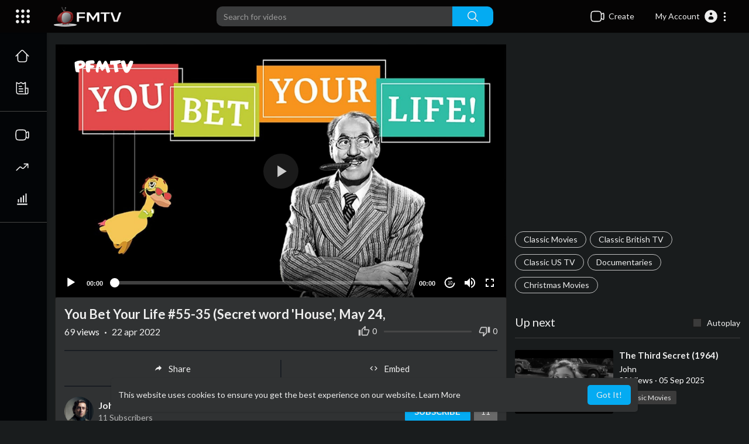

--- FILE ---
content_type: text/html; charset=UTF-8
request_url: https://pumpkinfm.com/fmtv/watch/you-bet-your-life-55-35-secret-word-039-house-039-may-24_36Knmn1s61tRFYo.html
body_size: 52633
content:
<!DOCTYPE html>
<html id="html">
<head>
	<meta charset="UTF-8">
	<title>You Bet Your Life #55-35  (Secret word &#039;House&#039;, May 24,</title>
	<meta name="title" content="You Bet Your Life #55-35  (Secret word &#039;House&#039;, May 24,">
	<meta name="description" content="⁣Groucho Marx hosts a quiz show which features a series of compe****ive questions and a great deal of humourous conversation.">
	<meta name="keywords" content="You Bet Your Life (TV Program),Groucho Marx (Author),Groucho Marx,Episodes (TV Program),Game Show (TV Genre),Comedy (TV Genre),George Fenneman,Ray Bradbury (Author)">
		<meta name="viewport" content="width=device-width, initial-scale=1, maximum-scale=1">
    <meta property="fb:app_id" content="1643990952546825" />
    <meta name="format-detection" content="telephone=no" />
    <meta name="apple-mobile-web-app-capable" content="yes" />
        <!-- Twitter Card data -->
<meta name="twitter:card" content="summary">
<meta name="twitter:site" content="@publisher_handle">
<meta name="twitter:title" content="You Bet Your Life #55-35  (Secret word &#039;House&#039;, May 24,">
<meta name="twitter:description" content="⁣Groucho Marx hosts a quiz show which features a series of compe****ive questions and a great deal of humourous conversation.">
<meta name="twitter:creator" content="@author_handle">
<meta name="twitter:image" content="https://pumpkinfm.com/fmtv/upload/photos/2022/04/QnMa9QCmFgaGBIvdGe1r_22_ddef3a2562ed66b287ceee523cda455b_image.jpg">

<!-- Open Graph data -->
<meta property="og:title" content="You Bet Your Life #55-35  (Secret word &#039;House&#039;, May 24," />
<meta property="og:type" content="article" />
<meta property="og:url" content="https://pumpkinfm.com/fmtv/watch/you-bet-your-life-55-35-secret-word-039-house-039-may-24_36Knmn1s61tRFYo.html" />
<meta property="og:image" content="https://pumpkinfm.com/fmtv/upload/photos/2022/04/QnMa9QCmFgaGBIvdGe1r_22_ddef3a2562ed66b287ceee523cda455b_image.jpg" />
<meta property="og:description" content="⁣Groucho Marx hosts a quiz show which features a series of compe****ive questions and a great deal of humourous conversation." /> 
<meta name="thumbnail" content="https://pumpkinfm.com/fmtv/upload/photos/2022/04/QnMa9QCmFgaGBIvdGe1r_22_ddef3a2562ed66b287ceee523cda455b_image.jpg" />
<script type="application/ld+json">
{
    "@context": "https://schema.org",
    "@type": "MusicGroup",
    "image": [
        "https://pumpkinfm.com/fmtv/upload/photos/2022/04/QnMa9QCmFgaGBIvdGe1r_22_ddef3a2562ed66b287ceee523cda455b_image.jpg"
    ],
    "name": "You Bet Your Life #55-35  (Secret word &#039;House&#039;, May 24,",
    "subjectOf": {
        "@type": "VideoObject",
        "description": "⁣Groucho Marx hosts a quiz show which features a series of compe****ive questions and a great deal of humourous conversation.",
        "duration": "00:23:05",
        "name": "You Bet Your Life #55-35  (Secret word &#039;House&#039;, May 24,",
        "thumbnail": "https://pumpkinfm.com/fmtv/upload/photos/2022/04/QnMa9QCmFgaGBIvdGe1r_22_ddef3a2562ed66b287ceee523cda455b_image.jpg"
    }
}
</script>

    <link rel="shortcut icon" type="image/png" href="https://pumpkinfm.com/fmtv/themes/youplay/img/icon.png"/>
    <link rel="stylesheet" href="https://pumpkinfm.com/fmtv/themes/youplay/css/jquery-ui.min.css">
    <link rel="stylesheet" href="https://pumpkinfm.com/fmtv/themes/youplay/css/jquery.tagit.css">
    <link rel="stylesheet" href="https://pumpkinfm.com/fmtv/themes/youplay/css/font-awesome-4.7.0/css/font-awesome.min.css">
    <link rel="stylesheet" href="https://pumpkinfm.com/fmtv/themes/youplay/css/twemoji-awesome.css">
    <link rel="stylesheet" href="https://netdna.bootstrapcdn.com/bootstrap/3.0.0/css/bootstrap-glyphicons.css">
    <link rel="stylesheet" href="https://pumpkinfm.com/fmtv/themes/youplay/css/bootstrap.min.css">
    <link rel="stylesheet" href="https://pumpkinfm.com/fmtv/themes/youplay/js/lib/sweetalert2/dist/sweetalert2.min.css">
    <link rel="stylesheet" href="https://pumpkinfm.com/fmtv/themes/youplay/js/lib/notifIt/notifIt/css/notifIt.min.css">
    <link rel="stylesheet" href="https://pumpkinfm.com/fmtv/themes/youplay/css/style.css" id="style-css">
        <link rel="stylesheet" href="https://pumpkinfm.com/fmtv/themes/youplay/css/night-mode.css" class="night-mode-css">
    
    <link rel="stylesheet" href="https://pumpkinfm.com/fmtv/themes/youplay/css/custom.style.css">
    <link href="https://fonts.googleapis.com/icon?family=Material+Icons" rel="stylesheet" type="text/css">
    <link href="https://fonts.googleapis.com/css?family=Open+Sans|Roboto:400,500" rel="stylesheet">
    <script src="https://pumpkinfm.com/fmtv/themes/youplay/js/jquery-3.min.js"></script>
    <script src="https://pumpkinfm.com/fmtv/themes/youplay/js/jquery-ui.min.js"></script>
    <script type="text/javascript" src="https://pumpkinfm.com/fmtv/themes/youplay/js/jquery.form.min.js"></script>
    <script type="text/javascript" src="https://pumpkinfm.com/fmtv/themes/youplay/js/tag-it.min.js"></script>
    		<link rel="stylesheet" href="https://pumpkinfm.com/fmtv/themes/youplay/player/css/mediaelementplayer.min.css" />
		<script src="https://pumpkinfm.com/fmtv/themes/youplay/player/js/mediaelement-and-player.min.js"></script>

		<link rel="stylesheet" href="https://pumpkinfm.com/fmtv/themes/youplay/player/css/mejs-dark.css" />

    <script src="https://pumpkinfm.com/fmtv/themes/youplay/js/lib/sweetalert2/dist/sweetalert2.js"></script>
    <script src="https://pumpkinfm.com/fmtv/themes/youplay/js/lib/notifIt/notifIt/js/notifIt.min.js"></script>
    <link href="https://gitcdn.github.io/bootstrap-toggle/2.2.2/css/bootstrap-toggle.min.css" rel="stylesheet">

	    <script type="text/javascript" src="https://pumpkinfm.com/fmtv/themes/youplay/js/bootstrap.min.js"></script>
    <link rel="stylesheet" href="https://pumpkinfm.com/fmtv/themes/youplay/css/bootstrap-select.min.css">
    <script src="https://pumpkinfm.com/fmtv/themes/youplay/js/bootstrap-select.min.js"></script>
    <script src="https://pumpkinfm.com/fmtv/themes/youplay/js/emoji/emojionearea/dist/emojionearea.js"></script>
    <link rel="stylesheet" type="text/css" href="https://pumpkinfm.com/fmtv/themes/youplay/js/emoji/emojionearea/dist/emojionearea.min.css"/>
  	    <script src="https://pumpkinfm.com/fmtv/themes/youplay/player/plugins/speed/speed.min.js"></script>
    <link rel="stylesheet" href="https://pumpkinfm.com/fmtv/themes/youplay/player/plugins/speed/speed.min.css" />
    <script src="https://pumpkinfm.com/fmtv/themes/youplay/player/plugins/speed/speed-i18n.js"></script>
    <script src="https://pumpkinfm.com/fmtv/themes/youplay/player/plugins/jump/jump-forward.min.js"></script>
    <link rel="stylesheet" href="https://pumpkinfm.com/fmtv/themes/youplay/player/plugins/jump/jump-forward.min.css" />
    <script src="https://pumpkinfm.com/fmtv/themes/youplay/player/plugins/ads/ads.min.js"></script>
    <link rel="stylesheet" href="https://pumpkinfm.com/fmtv/themes/youplay/player/plugins/ads/ads.min.css" />
    <script src="https://pumpkinfm.com/fmtv/themes/youplay/player/plugins/ads/ads-i18n.js"></script>
    <script src="https://pumpkinfm.com/fmtv/themes/youplay/player/plugins/vast/ads-vast-vpaid.js"></script>
    <script src="https://pumpkinfm.com/fmtv/themes/youplay/player/plugins/quality/quality.min.js"></script>
    <link rel="stylesheet" href="https://pumpkinfm.com/fmtv/themes/youplay/player/plugins/quality/quality.min.css" />
    <script src="https://cdn.jsdelivr.net/npm/mediaelement@4.2.7/build/renderers/facebook.min.js"></script>

	<script src="https://pumpkinfm.com/fmtv/themes/youplay/player/plugins/context-menu/context-menu.min.js"></script>
    <script src="https://pumpkinfm.com/fmtv/themes/youplay/player/plugins/context-menu/context-menu-i18n.js"></script>

    <link rel="stylesheet" href="https://pumpkinfm.com/fmtv/themes/youplay/player/plugins/context-menu/context-menu.min.css" />
    <script src="https://pumpkinfm.com/fmtv/themes/youplay/js/Fingerprintjs2/fingerprint2.js"></script>

    
    <!-- <script src="https://pumpkinfm.com/fmtv/themes/youplay/js/highcharts/highcharts.js"></script>
    <script src="https://pumpkinfm.com/fmtv/themes/youplay/js/highcharts/exporting.js"></script> -->

    <script src= "https://player.twitch.tv/js/embed/v1.js"></script>

    
    <script src="https://cdnjs.cloudflare.com/ajax/libs/socket.io/2.0.4/socket.io.js"></script>
         <script>
      (function(i,s,o,g,r,a,m){i['GoogleAnalyticsObject']=r;i[r]=i[r]||function(){
      (i[r].q=i[r].q||[]).push(arguments)},i[r].l=1*new Date();a=s.createElement(o),
      m=s.getElementsByTagName(o)[0];a.async=1;a.src=g;m.parentNode.insertBefore(a,m)
      })(window,document,'script','//www.google-analytics.com/analytics.js','ga');
      ga('create', 'UA-1660719-19', 'auto');
      ga('send', 'pageview');
    </script>
        <script>
      function RunLiveAgora(channelName,DIV_ID,token) {
        var agoraAppId = '';
        var token = token;

        var client = AgoraRTC.createClient({mode: 'live', codec: 'vp8'});
        client.init(agoraAppId, function () {


            client.setClientRole('audience', function() {
          }, function(e) {
          });

          client.join(token, channelName, 0, function(uid) {
          }, function(err) {
          });
          }, function (err) {
          });

          client.on('stream-added', function (evt) {
          var stream = evt.stream;
          var streamId = stream.getId();

          client.subscribe(stream, function (err) {
          });
        });
        client.on('stream-subscribed', function (evt) {
          var video_id = $('#video-id').val();
         if (!video_id) {
            return false;
         }
          $('#'+DIV_ID).html('<div class="wow_liv_counter"><span id="live_word_'+video_id+'">Live</span> <span id="live_count_'+video_id+'"> 0</span></div><div id="live_post_comments_'+video_id+'" class="wow_liv_comments_feed user-comments"></div>');
          var remoteStream = evt.stream;
          remoteStream.play(DIV_ID);
          $('#player_'+remoteStream.getId()).find('video').css('position', 'relative');
        });
      }
                var site_url = 'https://pumpkinfm.com/fmtv';
        function PT_Ajax_Requests_File() {
          return site_url + '/';
        }
        function PT_Page_Loading_File() {
          return site_url + '/page_loading.php';
        }
        function OpenShareWindow(url, windowName) {
           newwindow = window.open(url, windowName, 'height=600,width=800');
           if (window.focus) {
              newwindow.focus();
           }
           return false;
        }
        function getCookie(name) {
          var value = "; " + document.cookie;
          var parts = value.split("; " + name + "=");
          if (parts.length == 2) return parts.pop().split(";").shift();
        }
    </script>

    <script src="https://pumpkinfm.com/fmtv/themes/youplay/js/header.js"></script>

        <script src="https://imasdk.googleapis.com/js/sdkloader/ima3.js" type="text/javascript"></script>
    
</head>
<script type="text/javascript">
$(document).on('click', '#open_slide', function(event) {
	setTimeout(function () {
		window.dispatchEvent(new Event('resize'));
		console.log("resize");
	}, 300)
});

  $(document).on('click', 'a[data-load]', function(event) {
    if ($('#live_post_id').length > 0) {
          DeleteLive();
          window.location = $(this).attr('href');
          return false;
    }

    if ($('video').length > 0) {
        $('video')[0].pause();
      }
    $('#bar_loading').show();
      event.preventDefault();
      var url = $(this).attr('data-load');
      $.ajax({
        url: PT_Page_Loading_File()+url,
        type: 'GET',
        dataType: 'html'
      })
      .done(function(data_html) {
        if ($(data_html).filter('#json-data').length > 0) {
            data = JSON.parse($(data_html).filter('#json-data').val());
            if (data.is_movie == true) {
              $('.toggle-mode').hide();
              $('.logo-img img').attr('src', 'https://pumpkinfm.com/fmtv/themes/youplay/img/logo-light.png');
            }
            else{
              if ($('#toggle-mode').prop( "checked" ) === true) {
                $('.logo-img img').attr('src', 'https://pumpkinfm.com/fmtv/themes/youplay/img/logo-light.png');
              }
              else{
                $('.logo-img img').attr('src', 'https://pumpkinfm.com/fmtv/themes/youplay/img/logo.png');
              }
              $('.toggle-mode').show();
            }

            (data.page == 'home') ? $('#home_menu_').addClass('active') : $('#home_menu_').removeClass('active');
            (data.page == 'history') ? $('#history_menu_').addClass('active') : $('#history_menu_').removeClass('active');
            (data.page == 'articles') ? $('#articles_menu_').addClass('active') : $('#articles_menu_').removeClass('active');
            (data.page == 'latest') ? $('#latest_menu_').addClass('active') : $('#latest_menu_').removeClass('active');
            (data.page == 'trending') ? $('#trending_menu_').addClass('active') : $('#trending_menu_').removeClass('active');
            (data.page == 'paid-videos') ? $('#paid_videos_').addClass('active') : $('#paid_videos_').removeClass('active');
            (data.page == 'top') ? $('#top_menu_').addClass('active') : $('#top_menu_').removeClass('active');
            (data.page == 'movies') ? $('#movies_menu_').addClass('active') : $('#movies_menu_').removeClass('active');
            (data.page == 'stock') ? $('#stock_menu_').addClass('active') : $('#stock_menu_').removeClass('active');
            (data.page == 'popular_channels') ? $('#popular_channels_menu_').addClass('active') : $('#popular_channels_menu_').removeClass('active');

            window.history.pushState({state:'new'},'', data.url);
            $('#container_content').html(data_html);
            $('meta[name=title]').attr('content', data.title);
            $('meta[name=description]').attr('content', data.description);
            $('meta[name=keywords]').attr('content', data.keyword);
            $('title').text(data.title);
            var main_container_class = 'main-content ';
            (data.page != 'login') ? main_container_class += ' container ' : main_container_class += ' welcome-page ';
            (data.page == 'home') ? main_container_class += ' container-full ' : main_container_class += ' ';
			(data.page == 'timeline') ? main_container_class += ' container-full ' : main_container_class += ' ';
			(data.page == 'search') ? main_container_class += ' container-full ' : main_container_class += ' ';
			(data.page == 'import-video') ? main_container_class += ' container-full ' : main_container_class += ' ';
			(data.page == 'trending') ? main_container_class += ' container-full ' : main_container_class += ' ';
			(data.page == 'category') ? main_container_class += ' container-full ' : main_container_class += ' ';
			(data.page == 'latest') ? main_container_class += ' container-full ' : main_container_class += ' ';
			(data.page == 'top') ? main_container_class += ' container-full ' : main_container_class += ' ';
			(data.page == 'live') ? main_container_class += ' container-full ' : main_container_class += ' ';
			(data.page == 'stock') ? main_container_class += ' container-full ' : main_container_class += ' ';
			(data.page == 'paid-videos') ? main_container_class += ' container-full ' : main_container_class += ' ';
            (data.page == 'watch') ? main_container_class += ' container-full ' : main_container_class += ' ';
            (data.page == 'messages') ? main_container_class += ' m_cont_full ' : main_container_class += ' ';
            $('#main-container').attr('class',main_container_class);


            (data.page == 'messages') ? $('#header_ad_').attr('class','hidden') : $('#header_ad_').attr('class','ads-placment');
            (data.page == 'messages') ? $('#footer_ad_').attr('class','hidden') : $('#footer_ad_').attr('class','ads-placment');
          }
          else{
            window.location.href = site_url+'/login';
          }

      })
      .fail(function() {
        if (typeof(getCookie('user_id')) == 'undefined') {
          window.location.href = site_url+'/login';
        }
        else{
          window.location.href = site_url+'/404';
        }

      })
      .always(function() {
        window.scrollTo(0,0);
        $('#bar_loading').delay(300).fadeOut(300);
        $(".video-player").hover(
            function(e){
              $('.watermark').css('display', 'block');
             },
            function(e){
              setTimeout(function () {
                if ($('.video-player:hover').length == 0) {
                  $('.watermark').css('display', 'none');
                }
              }, 1000);
             }
        );
      });
  });
  function load_more_sub() {
    var id = $('.subscribers_').last().attr('data_subscriber_id');
    var user_id = '{{ME id}}';
    $.post(PT_Ajax_Requests_File()+'aj/user/get_more_subscribers_', {id: id,user_id:user_id}, function(data, textStatus, xhr) {
      if (data.status == 200) {
        if (data.html != '') {
          $('.user_subscribers_').append(data.html);
        }
        else{
          $('#user_subscribers__load').text("No more subscriptions");
        }

      }

    });
  }
</script>
<body itemscope itemtype="http://schema.org/Organization" id="pt-body" >
  	<div id="pop_up_18" class="modal matdialog et_plus" data-backdrop="static" data-keyboard="false">
		<div class="modal-dialog">
			<div class="modal-content">
				<div class="modal-body">
					<svg xmlns="http://www.w3.org/2000/svg" xmlns:xlink="http://www.w3.org/1999/xlink" viewBox="0 0 328.863 328.863" height="120" width="120" xml:space="preserve"> <g id="_x34_4-18Plus_movie"> <g> <path fill="currentColor" d="M104.032,220.434V131.15H83.392V108.27h49.121v112.164H104.032z"/> </g> <g> <path fill="currentColor" d="M239.552,137.23c0,9.76-5.28,18.4-14.08,23.201c12.319,5.119,20,15.84,20,28.32c0,20.16-17.921,32.961-45.921,32.961 c-28.001,0-45.921-12.641-45.921-32.48c0-12.801,8.32-23.682,21.28-28.801c-9.44-5.281-15.52-14.24-15.52-24 c0-17.922,15.681-29.281,40.001-29.281C224.031,107.15,239.552,118.83,239.552,137.23z M180.51,186.352 c0,9.441,6.721,14.721,19.041,14.721c12.32,0,19.2-5.119,19.2-14.721c0-9.279-6.88-14.561-19.2-14.561 C187.23,171.791,180.51,177.072,180.51,186.352z M183.391,138.83c0,8.002,5.76,12.48,16.16,12.48c10.4,0,16.16-4.479,16.16-12.48 c0-8.318-5.76-12.959-16.16-12.959C189.15,125.871,183.391,130.512,183.391,138.83z"/> </g> <g> <path fill="currentColor" d="M292.864,120.932c4.735,13.975,7.137,28.592,7.137,43.5c0,74.752-60.816,135.568-135.569,135.568 S28.862,239.184,28.862,164.432c0-74.754,60.816-135.568,135.569-135.568c14.91,0,29.527,2.4,43.5,7.137V5.832 C193.817,1.963,179.24,0,164.432,0C73.765,0,0.001,73.764,0.001,164.432s73.764,164.432,164.431,164.432 S328.862,255.1,328.862,164.432c0-14.807-1.962-29.385-5.831-43.5H292.864z"/> </g> <g> <polygon fill="currentColor" points="284.659,44.111 284.659,12.582 261.987,12.582 261.987,44.111 230.647,44.111 230.647,66.781 261.987,66.781 261.987,98.309 284.659,98.309 284.659,66.781 316.186,66.781 316.186,44.111 "/> </g> </g> </svg>
					<h4>Please note that if you are under 18, you won't be able to access this site. </h4>
					<p>Are you 18 years old or above?</p>
				</div>
				<div class="modal-footer">
					<button class="btn btn-success matbtn" id="pop_up_18_yes">Yes</button>
					<button class="btn matbtn" id="pop_up_18_no">No</button>
				</div>
			</div>
		</div>
	</div>
  <a href="" id="link_redirect_to_page"  data-load=""></a>
  <div id="bar_loading"></div>
		<input type="hidden" class="main_session" value="350cb6e3afceda1f3e7fed413f3821525a901e7f">
		<header class="navbar-fixed-top">
		<nav class="navbar navbar-findcond pt_header_nav">
	<div class="left-part">
					<div class="yp_slide_menu">
				<span id="open_slide" title="Expand" data-toggle="tooltip" data-placement="bottom" onclick="SlideSetCookie('open_slide','yes',1);">
					<svg xmlns="http://www.w3.org/2000/svg" width="24px" height="24px" viewBox="0 0 276.167 276.167"> <g fill="currentColor"><path d="M33.144,2.471C15.336,2.471,0.85,16.958,0.85,34.765s14.48,32.293,32.294,32.293s32.294-14.486,32.294-32.293 S50.951,2.471,33.144,2.471z"/> <path d="M137.663,2.471c-17.807,0-32.294,14.487-32.294,32.294s14.487,32.293,32.294,32.293c17.808,0,32.297-14.486,32.297-32.293 S155.477,2.471,137.663,2.471z"/> <path d="M243.873,67.059c17.804,0,32.294-14.486,32.294-32.293S261.689,2.471,243.873,2.471s-32.294,14.487-32.294,32.294 S226.068,67.059,243.873,67.059z"/> <path d="M32.3,170.539c17.807,0,32.297-14.483,32.297-32.293c0-17.811-14.49-32.297-32.297-32.297S0,120.436,0,138.246 C0,156.056,14.493,170.539,32.3,170.539z"/> <path d="M136.819,170.539c17.804,0,32.294-14.483,32.294-32.293c0-17.811-14.478-32.297-32.294-32.297 c-17.813,0-32.294,14.486-32.294,32.297C104.525,156.056,119.012,170.539,136.819,170.539z"/> <path d="M243.038,170.539c17.811,0,32.294-14.483,32.294-32.293c0-17.811-14.483-32.297-32.294-32.297 s-32.306,14.486-32.306,32.297C210.732,156.056,225.222,170.539,243.038,170.539z"/> <path d="M33.039,209.108c-17.807,0-32.3,14.483-32.3,32.294c0,17.804,14.493,32.293,32.3,32.293s32.293-14.482,32.293-32.293 S50.846,209.108,33.039,209.108z"/> <path d="M137.564,209.108c-17.808,0-32.3,14.483-32.3,32.294c0,17.804,14.487,32.293,32.3,32.293 c17.804,0,32.293-14.482,32.293-32.293S155.368,209.108,137.564,209.108z"/> <path d="M243.771,209.108c-17.804,0-32.294,14.483-32.294,32.294c0,17.804,14.49,32.293,32.294,32.293 c17.811,0,32.294-14.482,32.294-32.293S261.575,209.108,243.771,209.108z"/> </g></svg>
				</span>
			</div>
				<a class="navbar-brand logo-img" href="https://pumpkinfm.com/fmtv/" itemprop="url">
							<img itemprop="logo" src="https://pumpkinfm.com/fmtv/themes/youplay/img/logo-light.png" alt="Pumpkin FMTV - Classic TV Series &amp; Movies">
					</a>
	</div>
	<form class="navbar-form search-header" role="search" action="https://pumpkinfm.com/fmtv/search" method="GET">
		<div class="form-group">
			<input type="text" class="form-control" id="search-bar" name="keyword" placeholder="Search for videos" autocomplete="off" value="">
			<button type="submit" class="btn btn-main"><svg xmlns="http://www.w3.org/2000/svg" viewBox="0 0 24 24" width="22" height="22"><path fill="currentColor" d="M23.707 22.293l-5.969-5.969a10.016 10.016 0 10-1.414 1.414l5.969 5.969a1 1 0 001.414-1.414zM10 18a8 8 0 118-8 8.009 8.009 0 01-8 8z"/></svg></button>			
						<div class="search-dropdown hidden"></div>
		</div>
	</form>
	<ul class="nav right-part">
		<li class="dropdown hide_upload_mobi_link">
			<a href="javascript:void(0);" class="dropdown-toggle" data-toggle="dropdown">
				<svg xmlns="http://www.w3.org/2000/svg" width="24" height="24" viewBox="0 0 24 24"><path fill-rule="evenodd" fill="currentColor" d="M10 3.25L9.94358 3.25L9.94356 3.25C8.10581 3.24999 6.65019 3.24997 5.51098 3.40314C4.33855 3.56077 3.38961 3.89288 2.64124 4.64125C1.89288 5.38961 1.56076 6.33856 1.40313 7.51098C1.24997 8.65019 1.24998 10.1058 1.25 11.9436L1.25 11.9436L1.25 12L1.25 12.0564L1.25 12.0565C1.24998 13.8942 1.24997 15.3498 1.40313 16.489C1.56076 17.6614 1.89288 18.6104 2.64124 19.3588C3.38961 20.1071 4.33855 20.4392 5.51098 20.5969C6.65019 20.75 8.10583 20.75 9.94359 20.75L10 20.75L10.0564 20.75L10.0565 20.75C11.8942 20.75 13.3498 20.75 14.489 20.5969C15.6614 20.4392 16.6104 20.1071 17.3588 19.3588C18.1071 18.6104 18.4392 17.6614 18.5969 16.489C18.6011 16.4577 18.6052 16.4261 18.6092 16.3943C19.1758 16.8183 19.6658 17.1765 20.0818 17.4026C20.5551 17.6598 21.1632 17.875 21.7826 17.5653C22.402 17.2556 22.5947 16.64 22.673 16.107C22.7501 15.5813 22.75 14.8815 22.75 14.0604L22.75 14L22.75 9.99999L22.75 9.93961C22.75 9.11853 22.7501 8.41864 22.673 7.893C22.5947 7.35998 22.402 6.74439 21.7826 6.4347C21.1632 6.12501 20.5551 6.34019 20.0818 6.59743C19.6658 6.82352 19.1758 7.18169 18.6092 7.60572C18.6052 7.5739 18.6011 7.54232 18.5969 7.51098C18.4392 6.33856 18.1071 5.38961 17.3588 4.64125C16.6104 3.89288 15.6614 3.56077 14.489 3.40314C13.3498 3.24997 11.8942 3.24999 10.0564 3.25L10.0564 3.25L10 3.25ZM18.75 11.8488L18.75 11.8418L18.75 11.8335L18.75 11.8251L18.75 11.8168L18.75 11.8084L18.75 11.8L18.75 11.7917L18.75 11.7833L18.75 11.7749L18.75 11.7666L18.75 11.7582L18.75 11.7498L18.75 11.7414L18.75 11.733L18.75 11.7246L18.75 11.7162L18.75 11.7078L18.75 11.6994L18.75 11.691L18.75 11.6825L18.75 11.6741L18.75 11.6657L18.75 11.6573L18.75 11.6488L18.75 11.6404L18.75 11.632L18.75 11.6235L18.75 11.6151L18.75 11.6066L18.75 11.5982L18.75 11.5897L18.75 11.5813L18.75 11.5728L18.75 11.5643L18.75 11.5559L18.75 11.5474L18.75 11.5389L18.75 11.5304L18.75 11.522L18.75 11.5135L18.75 11.505L18.75 11.4965L18.75 11.488L18.75 11.4795L18.75 11.471L18.75 11.4625L18.75 11.454L18.75 11.4455L18.75 11.437L18.75 11.4285L18.75 11.4199L18.75 11.4114L18.75 11.4029L18.75 11.3944L18.75 11.3858L18.75 11.3773L18.75 11.3688L18.75 11.3602L18.75 11.3517L18.75 11.3432L18.75 11.3346L18.75 11.3261L18.75 11.3175L18.75 11.309L18.75 11.3004L18.75 11.2919L18.75 11.2833L18.75 11.2748L18.75 11.2662L18.75 11.2576L18.75 11.2491L18.75 11.2405L18.75 11.2319L18.75 11.2234L18.75 11.2148L18.75 11.2062L18.75 11.1976L18.75 11.1891L18.75 11.1805L18.75 11.1719L18.75 11.1633L18.75 11.1547L18.75 11.1461L18.75 11.1375L18.75 11.1289L18.75 11.1203L18.75 11.1117L18.75 11.1032L18.75 11.0946L18.75 11.086L18.75 11.0773L18.75 11.0687L18.75 11.0601L18.75 11.0515L18.75 11.0429L18.75 11.0343L18.75 11.0257L18.75 11.0171L18.75 11.0085L18.75 10.9999L18.75 10.9912L18.75 10.9826L18.75 10.974L18.75 10.9654L18.75 10.9568L18.75 10.9481L18.75 10.9395L18.75 10.9309L18.75 10.9223L18.75 10.9137L18.75 10.905L18.75 10.8964L18.75 10.8878L18.75 10.8791L18.75 10.8705L18.75 10.8619L18.75 10.8532L18.75 10.8446L18.75 10.836L18.75 10.8273L18.75 10.8187L18.75 10.8101L18.75 10.8014L18.75 10.7928L18.75 10.7842L18.75 10.7755L18.75 10.7669L18.75 10.7583L18.75 10.7496L18.75 10.741L18.75 10.7323L18.75 10.7237L18.75 10.7151L18.75 10.7064L18.75 10.6978L18.75 10.6891L18.75 10.6805L18.75 10.6719L18.75 10.6632L18.75 10.6546L18.75 10.6459L18.75 10.6373L18.75 10.6286L18.75 10.62L18.75 10.6114L18.75 10.6027L18.75 10.5941L18.75 10.5854L18.75 10.5768L18.75 10.5682L18.75 10.5595L18.75 10.5509L18.75 10.5422L18.75 10.5336L18.75 10.525L18.75 10.5163L18.75 10.5077L18.75 10.4991L18.75 10.4904L18.75 10.4818L18.75 10.4731L18.75 10.4645L18.75 10.4559L18.75 10.4472L18.75 10.4386L18.75 10.43L18.75 10.4213L18.75 10.4127L18.75 10.4041L18.75 10.3955L18.75 10.3868L18.75 10.3782L18.75 10.3696L18.75 10.361L18.75 10.3523L18.75 10.3437L18.75 10.3351L18.75 10.3265L18.75 10.3178L18.75 10.3092L18.75 10.3006L18.75 10.292L18.75 10.2834L18.75 10.2748L18.75 10.2661L18.75 10.2575L18.75 10.2489L18.75 10.2403L18.75 10.2317L18.75 10.2231L18.75 10.2145L18.75 10.2059L18.75 10.1973L18.75 10.1887L18.75 10.1801L18.75 10.1715L18.75 10.1629L18.75 10.1543L18.75 10.1457L18.75 10.1371L18.75 10.1285L18.75 10.12L18.75 10.1114L18.75 10.1028L18.75 10.0942L18.75 10.0856L18.75 10.0771L18.75 10.0685L18.75 10.0599L18.75 10.0513L18.75 10.0428L18.75 10.0342L18.75 10.0256L18.75 10.0171L18.75 10.0085L18.75 9.99996C18.75 9.74167 18.7507 9.59613 18.7603 9.48769C18.7646 9.43923 18.7696 9.41311 18.7728 9.39999C18.7744 9.3938 18.7754 9.39062 18.7758 9.38956L18.7764 9.3882L18.7771 9.38693C18.7778 9.38599 18.7797 9.38321 18.7837 9.37828C18.7922 9.36782 18.8101 9.34811 18.8463 9.31561C18.9273 9.24286 19.0433 9.15498 19.25 9C19.9685 8.46106 20.4399 8.11002 20.798 7.91537C20.9675 7.82328 21.0616 7.79413 21.1071 7.78583C21.1277 7.82716 21.1608 7.91996 21.1888 8.11077C21.248 8.51408 21.25 9.10178 21.25 9.99999L21.25 14C21.25 14.8982 21.248 15.4859 21.1888 15.8892C21.1608 16.08 21.1277 16.1728 21.1071 16.2141C21.0616 16.2058 20.9675 16.1767 20.798 16.0846C20.4399 15.89 19.9686 15.5389 19.25 15C19.0434 14.845 18.9273 14.7572 18.8463 14.6844C18.8101 14.6519 18.7922 14.6322 18.7837 14.6217C18.7817 14.6193 18.7803 14.6175 18.7792 14.616C18.7781 14.6145 18.7775 14.6136 18.7771 14.6131L18.7764 14.6118L18.7758 14.6104C18.7754 14.6093 18.7743 14.6061 18.7728 14.6C18.7696 14.5869 18.7646 14.5608 18.7603 14.5125C18.7507 14.4043 18.75 14.2591 18.75 14.0012L18.75 13.9954L18.75 13.9896L18.75 13.9838L18.75 13.978L18.75 13.9722L18.75 13.9664L18.75 13.9606L18.75 13.9547L18.75 13.9489L18.75 13.943L18.75 13.9371L18.75 13.9312L18.75 13.9253L18.75 13.9193L18.75 13.9134L18.75 13.9075L18.75 13.9015L18.75 13.8955L18.75 13.8895L18.75 13.8835L18.75 13.8775L18.75 13.8715L18.75 13.8654L18.75 13.8594L18.75 13.8533L18.75 13.8472L18.75 13.8411L18.75 13.835L18.75 13.8289L18.75 13.8228L18.75 13.8166L18.75 13.8105L18.75 13.8043L18.75 13.7981L18.75 13.792L18.75 13.7857L18.75 13.7795L18.75 13.7733L18.75 13.7671L18.75 13.7608L18.75 13.7546L18.75 13.7483L18.75 13.742L18.75 13.7357L18.75 13.7294L18.75 13.7231L18.75 13.7167L18.75 13.7104L18.75 13.704L18.75 13.6977L18.75 13.6913L18.75 13.6849L18.75 13.6785L18.75 13.6721L18.75 13.6656L18.75 13.6592L18.75 13.6527L18.75 13.6463L18.75 13.6398L18.75 13.6333L18.75 13.6268L18.75 13.6203L18.75 13.6138L18.75 13.6073L18.75 13.6007L18.75 13.5942L18.75 13.5876L18.75 13.581L18.75 13.5744L18.75 13.5678L18.75 13.5612L18.75 13.5546L18.75 13.548L18.75 13.5413L18.75 13.5347L18.75 13.528L18.75 13.5214L18.75 13.5147L18.75 13.508L18.75 13.5013L18.75 13.4945L18.75 13.4878L18.75 13.4811L18.75 13.4743L18.75 13.4676L18.75 13.4608L18.75 13.454L18.75 13.4472L18.75 13.4404L18.75 13.4336L18.75 13.4268L18.75 13.4199L18.75 13.4131L18.75 13.4062L18.75 13.3994L18.75 13.3925L18.75 13.3856L18.75 13.3787L18.75 13.3718L18.75 13.3649L18.75 13.358L18.75 13.351L18.75 13.3441L18.75 13.3371L18.75 13.3301L18.75 13.3232L18.75 13.3162L18.75 13.3092L18.75 13.3022L18.75 13.2952L18.75 13.2881L18.75 13.2811L18.75 13.274L18.75 13.267L18.75 13.2599L18.75 13.2528L18.75 13.2458L18.75 13.2387L18.75 13.2315L18.75 13.2244L18.75 13.2173L18.75 13.2102L18.75 13.203L18.75 13.1959L18.75 13.1887L18.75 13.1815L18.75 13.1744L18.75 13.1672L18.75 13.16L18.75 13.1528L18.75 13.1455L18.75 13.1383L18.75 13.1311L18.75 13.1238L18.75 13.1166L18.75 13.1093L18.75 13.102L18.75 13.0947L18.75 13.0874L18.75 13.0801L18.75 13.0728L18.75 13.0655L18.75 13.0582L18.75 13.0508L18.75 13.0435L18.75 13.0361L18.75 13.0288L18.75 13.0214L18.75 13.014L18.75 13.0066L18.75 12.9992L18.75 12.9918L18.75 12.9844L18.75 12.977L18.75 12.9696L18.75 12.9621L18.75 12.9547L18.75 12.9472L18.75 12.9397L18.75 12.9323L18.75 12.9248L18.75 12.9173L18.75 12.9098L18.75 12.9023L18.75 12.8948L18.75 12.8872L18.75 12.8797L18.75 12.8722L18.75 12.8646L18.75 12.857L18.75 12.8495L18.75 12.8419L18.75 12.8343L18.75 12.8267L18.75 12.8191L18.75 12.8115L18.75 12.8039L18.75 12.7963L18.75 12.7887L18.75 12.781L18.75 12.7734L18.75 12.7657L18.75 12.7581L18.75 12.7504L18.75 12.7427L18.75 12.735L18.75 12.7273L18.75 12.7196L18.75 12.7119L18.75 12.7042L18.75 12.6965L18.75 12.6888L18.75 12.681L18.75 12.6733L18.75 12.6655L18.75 12.6578L18.75 12.65L18.75 12.6422L18.75 12.6345L18.75 12.6267L18.75 12.6189L18.75 12.6111L18.75 12.6033L18.75 12.5955L18.75 12.5876L18.75 12.5798L18.75 12.572L18.75 12.5641L18.75 12.5563L18.75 12.5484L18.75 12.5405L18.75 12.5327L18.75 12.5248L18.75 12.5169L18.75 12.509L18.75 12.5011L18.75 12.4932L18.75 12.4853L18.75 12.4774L18.75 12.4695L18.75 12.4615L18.75 12.4536L18.75 12.4456L18.75 12.4377L18.75 12.4297L18.75 12.4218L18.75 12.4138L18.75 12.4058L18.75 12.3978L18.75 12.3899L18.75 12.3819L18.75 12.3739L18.75 12.3659L18.75 12.3578L18.75 12.3498L18.75 12.3418L18.75 12.3338L18.75 12.3257L18.75 12.3177L18.75 12.3096L18.75 12.3016L18.75 12.2935L18.75 12.2854L18.75 12.2774L18.75 12.2693L18.75 12.2612L18.75 12.2531L18.75 12.245L18.75 12.2369L18.75 12.2288L18.75 12.2207L18.75 12.2126L18.75 12.2044L18.75 12.1963L18.75 12.1882L18.75 12.18L18.75 12.1719L18.75 12.1637L18.75 12.1556L18.75 12.1512M17.25 12C17.25 13.9068 17.2484 15.2615 17.1102 16.2892C16.975 17.2952 16.7213 17.8749 16.2981 18.2981C15.8749 18.7213 15.2952 18.975 14.2892 19.1102C13.2615 19.2484 11.9068 19.25 10 19.25C8.09318 19.25 6.73851 19.2484 5.71085 19.1102C4.70476 18.975 4.12511 18.7213 3.7019 18.2981C3.27869 17.8749 3.02502 17.2952 2.88976 16.2892C2.75159 15.2615 2.75 13.9068 2.75 12C2.75 10.0932 2.75159 8.73852 2.88976 7.71085C3.02502 6.70476 3.27869 6.12512 3.7019 5.70191C4.12511 5.2787 4.70476 5.02503 5.71085 4.88976C6.73851 4.7516 8.09318 4.75 10 4.75C11.9068 4.75 13.2615 4.7516 14.2892 4.88976C15.2952 5.02503 15.8749 5.2787 16.2981 5.70191C16.7213 6.12512 16.975 6.70476 17.1102 7.71085C17.2484 8.73852 17.25 10.0932 17.25 12ZM21.1422 7.78417C21.1418 7.78483 21.137 7.78511 21.129 7.783C21.1387 7.78245 21.1427 7.7835 21.1422 7.78417ZM21.0962 7.76658C21.0897 7.76146 21.087 7.75743 21.0873 7.7567C21.0876 7.75596 21.0908 7.75852 21.0962 7.76658ZM21.0873 16.2433C21.087 16.2425 21.0897 16.2385 21.0962 16.2334C21.0908 16.2414 21.0876 16.244 21.0873 16.2433ZM21.129 16.217C21.137 16.2148 21.1418 16.2151 21.1422 16.2158C21.1427 16.2165 21.1387 16.2175 21.129 16.217Z" /></svg><span class="hide_hdr_usr_name">&nbsp;&nbsp;Create</span>
			</a>
			<ul class="dropdown-menu pt-create-menu">
																					</ul>
		</li>
			
		<li class="show-in-mobile top-header">
			<a href="#" class="search-icon"><svg width="24" height="24" viewBox="0 0 24 24" fill="none" xmlns="http://www.w3.org/2000/svg"><path fill-rule="evenodd" clip-rule="evenodd" d="M3.75 11C3.75 6.99594 6.99594 3.75 11 3.75C15.0041 3.75 18.25 6.99594 18.25 11C18.25 15.0041 15.0041 18.25 11 18.25C6.99594 18.25 3.75 15.0041 3.75 11ZM11 2.25C6.16751 2.25 2.25 6.16751 2.25 11C2.25 15.8325 6.16751 19.75 11 19.75C13.1462 19.75 15.112 18.9773 16.6342 17.6949L19.4697 20.5303C19.7626 20.8232 20.2374 20.8232 20.5303 20.5303C20.8232 20.2374 20.8232 19.7626 20.5303 19.4697L17.6949 16.6342C18.9773 15.112 19.75 13.1462 19.75 11C19.75 6.16751 15.8325 2.25 11 2.25Z" fill="currentColor"/></svg></a>
		</li>
				<li class="dropdown hide-from-mobile profile-nav">
	<a href="#" class="dropdown-toggle" data-toggle="dropdown" role="button" aria-expanded="false">
		<span class="hide_hdr_usr_name">&nbsp;&nbsp;My Account&nbsp;&nbsp;</span><svg class="auth" width="26" height="26" viewBox="0 0 24 24" fill="none" xmlns="http://www.w3.org/2000/svg"> <path fill-rule="evenodd" clip-rule="evenodd" d="M22 12C22 17.5228 17.5228 22 12 22C6.47715 22 2 17.5228 2 12C2 6.47715 6.47715 2 12 2C17.5228 2 22 6.47715 22 12ZM11.3333 12C9.49238 12 8 13.4924 8 15.3333C8 16.2538 8.74619 17 9.66667 17H14.3333C15.2538 17 16 16.2538 16 15.3333C16 13.4924 14.5076 12 12.6667 12H11.3333ZM12 10C13.1046 10 14 9.10457 14 8C14 6.89543 13.1046 6 12 6C10.8954 6 10 6.89543 10 8C10 9.10457 10.8954 10 12 10Z" fill="currentColor"/> </svg> <svg width="21" height="21" viewBox="0 0 24 24" xmlns="http://www.w3.org/2000/svg"><path fill-rule="evenodd" clip-rule="evenodd" d="M12 7C13.1 7 14 6.1 14 5C14 3.9 13.1 3 12 3C10.9 3 10 3.9 10 5C10 6.1 10.9 7 12 7ZM12 10C10.9 10 10 10.9 10 12C10 13.1 10.9 14 12 14C13.1 14 14 13.1 14 12C14 10.9 13.1 10 12 10ZM10 19C10 17.9 10.9 17 12 17C13.1 17 14 17.9 14 19C14 20.1 13.1 21 12 21C10.9 21 10 20.1 10 19Z" fill="currentColor"/></svg>
	</a>
	<ul class="dropdown-menu dropdown-menu-right ani_log_menu" role="menu">
									<li>
					<div class="toggle-mode">
						<label class="switch">
							<input type="checkbox" checked id="toggle-mode">
							<span class="slider">
								<svg width="24" height="24" viewBox="0 0 24 24" fill="none" xmlns="http://www.w3.org/2000/svg"> <path fill-rule="evenodd" clip-rule="evenodd" d="M5.75 9C5.75 5.54822 8.54822 2.75 12 2.75C15.4518 2.75 18.25 5.54822 18.25 9C18.25 10.6664 17.5988 12.1791 16.5355 13.3002C15.7338 14.1455 14.8913 15.1981 14.49 16.4347C14.4575 16.4543 14.4173 16.4781 14.3701 16.5051C14.2232 16.589 14.0116 16.7019 13.7579 16.8146C13.2374 17.046 12.5989 17.25 12.0002 17.25C11.4014 17.25 10.7628 17.046 10.2422 16.8146C9.98848 16.7019 9.77682 16.589 9.62992 16.505C9.58272 16.4781 9.54251 16.4543 9.51004 16.4346C9.10872 15.1981 8.2662 14.1455 7.46448 13.3002C6.40119 12.1791 5.75 10.6664 5.75 9ZM9.75 18.2363C10.346 18.49 11.1557 18.75 12.0002 18.75C12.8445 18.75 13.6541 18.4901 14.25 18.2363V19C14.25 20.2426 13.2426 21.25 12 21.25C10.7574 21.25 9.75 20.2426 9.75 19V18.2363ZM12 1.25C7.71979 1.25 4.25 4.71979 4.25 9C4.25 11.0656 5.0591 12.9438 6.37615 14.3325C7.44473 15.4591 8.25 16.6431 8.25 17.9109V19C8.25 21.0711 9.92893 22.75 12 22.75C14.0711 22.75 15.75 21.0711 15.75 19V17.9109C15.75 16.6431 16.5553 15.4591 17.6238 14.3325C18.9409 12.9438 19.75 11.0656 19.75 9C19.75 4.71979 16.2802 1.25 12 1.25Z" fill="currentColor"/> </svg> Mode
							</span>
						</label>
					</div>
				</li>
				<li class="divider"></li>
							<li><a href="https://pumpkinfm.com/fmtv/login" data-toggle="modal" data-target="#loginbox"><svg width="24" height="24" viewBox="0 0 24 24" fill="none" xmlns="http://www.w3.org/2000/svg"> <path fill-rule="evenodd" clip-rule="evenodd" d="M13.5302 7.46972C13.2374 7.17683 12.7625 7.17683 12.4696 7.46972C12.1767 7.76261 12.1767 8.23749 12.4696 8.53038L15.1893 11.2501L2.99991 11.2501C2.5857 11.2501 2.24991 11.5858 2.24991 12.0001C2.24991 12.4143 2.5857 12.7501 2.99991 12.7501L15.1893 12.7501L12.4696 15.4697C12.1767 15.7626 12.1767 16.2375 12.4696 16.5304C12.7625 16.8233 13.2374 16.8233 13.5302 16.5304L17.5302 12.5304C17.8231 12.2375 17.8231 11.7626 17.5302 11.4697L13.5302 7.46972ZM15 2.74997C16.4354 2.74997 17.4365 2.75156 18.1919 2.85312C18.9257 2.95177 19.3142 3.13222 19.591 3.40898C19.8678 3.68574 20.0482 4.07432 20.1469 4.80809C20.2484 5.56344 20.25 6.56456 20.25 7.99997L20.25 16C20.25 17.4354 20.2484 18.4365 20.1469 19.1918C20.0482 19.9256 19.8678 20.3142 19.591 20.591C19.3142 20.8677 18.9257 21.0482 18.1919 21.1468C17.4365 21.2484 16.4354 21.25 15 21.25L12.5 21.25C11.3098 21.25 10.4799 21.2489 9.84426 21.1772C9.22377 21.1072 8.88194 20.9781 8.6303 20.785C8.47429 20.6653 8.33465 20.5257 8.21495 20.3697C8.02186 20.118 7.89272 19.7762 7.82277 19.1557C7.75112 18.5201 7.75 17.6902 7.75 16.5L7.75 16C7.75 15.5858 7.41422 15.25 7 15.25C6.58579 15.25 6.25 15.5858 6.25 16L6.25 16.5L6.25 16.5452C6.24999 17.6796 6.24997 18.5943 6.33221 19.3237C6.41724 20.078 6.59807 20.7265 7.02491 21.2828C7.22442 21.5428 7.45716 21.7756 7.71717 21.9751C8.27345 22.4019 8.92196 22.5827 9.67622 22.6678C10.4057 22.75 11.3204 22.75 12.4548 22.75L12.5 22.75L15 22.75L15.0549 22.75C16.4225 22.75 17.5248 22.75 18.3918 22.6334C19.2919 22.5124 20.0497 22.2535 20.6516 21.6516C21.2536 21.0497 21.5125 20.2918 21.6335 19.3917C21.75 18.5248 21.75 17.4225 21.75 16.055L21.75 16.0549L21.75 16L21.75 7.99997L21.75 7.94513C21.75 6.57752 21.75 5.47519 21.6335 4.60822C21.5125 3.70811 21.2536 2.95024 20.6517 2.34832C20.0497 1.7464 19.2919 1.48751 18.3918 1.36649C17.5248 1.24993 16.4225 1.24995 15.0549 1.24997L15 1.24997L12.5 1.24997L12.4548 1.24997L12.4548 1.24997C11.3204 1.24996 10.4057 1.24994 9.67622 1.33219C8.92194 1.41722 8.27341 1.59805 7.71712 2.02491C7.45714 2.22441 7.22443 2.45711 7.02494 2.71709C6.59808 3.27338 6.41725 3.92191 6.33222 4.67619C6.24997 5.40569 6.24999 6.32038 6.25 7.45481L6.25 7.5L6.25 7.99997C6.25 8.41418 6.58579 8.74997 7 8.74997C7.41421 8.74997 7.75 8.41418 7.75 7.99997L7.75 7.5C7.75 6.30976 7.75112 5.47984 7.82277 4.84422C7.89273 4.22372 8.02187 3.88188 8.21497 3.63024C8.33466 3.47426 8.47429 3.33463 8.63027 3.21494C8.88191 3.02184 9.22375 2.8927 9.84426 2.82274C10.4799 2.75108 11.3098 2.74997 12.5 2.74997L15 2.74997Z" fill="currentColor"/> </svg> Login</a></li>
			</ul>
</li>
<!-- Global site tag (gtag.js) - Google Analytics -->
<script async src="https://www.googletagmanager.com/gtag/js?id=UA-1660719-19"></script>
<script>
  window.dataLayer = window.dataLayer || [];
  function gtag(){dataLayer.push(arguments);}
  gtag('js', new Date());

  gtag('config', 'UA-1660719-19');
</script>

	</ul>
</nav>

<nav class="navbar navbar-findcond navbar-fixed-top hidden search-bar">
    <div class="container-fluid">
		<form class="search-header-mobile" role="search" action="https://pumpkinfm.com/fmtv/search" method="GET">
			<div class="form-group">
				<input type="text" class="form-control" id="search-bar-mobile" name="keyword" placeholder="Search for videos" autocomplete="off" value="" autofocus>
				<svg xmlns="http://www.w3.org/2000/svg" width="24" height="24" viewBox="0 0 24 24" fill="none" stroke="currentColor" stroke-width="2" stroke-linecap="round" stroke-linejoin="round" class="feather feather-search"><circle cx="11" cy="11" r="8"></circle><line x1="21" y1="21" x2="16.65" y2="16.65"></line></svg>
			</div>
			<div class="search-dropdown hidden"></div>
		</form>
	</div>
</nav>


<script>
$('.search-icon').on('click', function(event) {
	event.preventDefault();
	$('.search-bar').toggleClass('hidden');
});

$('#open_slide').on('click', function(event) {
	event.preventDefault();
	$('body').toggleClass('side_open');
});

current_width = $(window).width();
if(current_width <= 1251) {
    $('#open_slide').on('click', function(event) {
		$('body').addClass('mobi_side_open');
	});
}

//$('.sidenav-overlay').on('click', function() {
//	$('body').removeClass('side_open');
//});

$('#search-bar').keyup(function(event) {
	var search_value = $(this).val();
	var search_dropdown = $('.search-dropdown');
	if (search_value == '') {
		search_dropdown.addClass('hidden');
		search_dropdown.empty();
		return false;
	} else {
		search_dropdown.removeClass('hidden');
	}
    $.post('https://pumpkinfm.com/fmtv/aj/search', {search_value: search_value}, function(data, textStatus, xhr) {
    	if (data.status == 200) {
    		search_dropdown.html(data.html);
    	} else {
	       search_dropdown.addClass('hidden');
		   search_dropdown.empty();
		   return false;
    	}
    });
});

jQuery(document).click(function(event){
    if (!(jQuery(event.target).closest(".search-dropdown").length)) {
        jQuery('.search-dropdown').addClass('hidden');
    }
});
</script>
		<div class="clear"></div>
	</header>
	
	<div class="yp_side_menu has_side_menu">
		<div id="main-container" class="container  container-full            main-content" >
      			<div class="ads-placment" id="header_ad_"></div>
      			<div class="announcement-renderer">
				
			</div>
      <div id="container_content">
			<div class="top-video video-player-page six_padding_15" id="padding_15">
	<div class="row">

		<div class="col-md-8 player-video yp_pub_elemnt">
									         												<div class="video-player pt_video_player " id="post_live_video_298">
				

					

									<div class="watermark">
						<a href="https://pumpkinfm.com/fmtv"><img src="https://pumpkinfm.com/wp-content/uploads/2024/12/pfmtvlogo.png" alt='watermark logo'></a>
					</div>
																								<video id="my-video" controls      style="width:100%; height:100%;position: relative;" poster="https://pumpkinfm.com/fmtv/upload/photos/2022/04/QnMa9QCmFgaGBIvdGe1r_22_ddef3a2562ed66b287ceee523cda455b_image.jpg" autoplay>
			               			               			               			               			               			               			               										 			               <source src="https://www.youtube.com/watch?v=NBTrUx46b8I" type="video/youtube" data-quality="HD" title='HD' label='HD' res='360'>
			               
			               Your browser does not support HTML5 video.
			               <!-- //src="http://www.youtube.com/watch?v=nOEw9iiopwI" type="video/youtube" -->
			            </video>
																			<div class="icons hidde">
								<span class="expend-player"><svg xmlns="http://www.w3.org/2000/svg" width="24" height="24" viewBox="0 0 24 24"><path fill="currentColor" d="M10,21V19H6.41L10.91,14.5L9.5,13.09L5,17.59V14H3V21H10M14.5,10.91L19,6.41V10H21V3H14V5H17.59L13.09,9.5L14.5,10.91Z" /></svg></span>
							</div>
											
					
							</div>
			<div class="clear"></div>
																	      
			<div class="clear"></div>
		</div>

        <div class="col-md-4 no-padding-left pull-right desktop">
			<div class="ads-placment"><script async src="https://pagead2.googlesyndication.com/pagead/js/adsbygoogle.js?client=ca-pub-2578877718877302"
     crossorigin="anonymous"></script>
<!-- FMTV -->
<ins class="adsbygoogle"
     style="display:block"
     data-ad-client="ca-pub-2578877718877302"
     data-ad-slot="7395742275"
     data-ad-format="auto"
     data-full-width-responsive="true"></ins>
<script>
     (adsbygoogle = window.adsbygoogle || []).push({});
</script></div>
			<div class="article-categories no-padding-both">
				<div class="pt_categories">
					<ul>
													<li><a class="" href="https://pumpkinfm.com/fmtv/videos/category/776" data-load="?link1=videos&page=category&id=776">Classic Movies</a></li>
													<li><a class="" href="https://pumpkinfm.com/fmtv/videos/category/783" data-load="?link1=videos&page=category&id=783">Classic British TV</a></li>
													<li><a class="" href="https://pumpkinfm.com/fmtv/videos/category/785" data-load="?link1=videos&page=category&id=785">Classic US TV</a></li>
													<li><a class="" href="https://pumpkinfm.com/fmtv/videos/category/other" data-load="?link1=videos&page=category&id=other">Documentaries</a></li>
													<li><a class="" href="https://pumpkinfm.com/fmtv/videos/category/792" data-load="?link1=videos&page=category&id=792">Christmas Movies</a></li>
											</ul>
					<div class="clear"></div>
				</div>
			</div>
			                <div class="next-video">
					<div class="next-text pull-left">
						<h4>Up next</h4>
					</div>
					<div class="checkbox checkbox-primary pull-right">
						<input id="autoplay" type="checkbox"  class="autoplay-video">
						<label for="autoplay">Autoplay</label>
					</div>
					<div class="clear"></div>
				</div>
                <div class="videos-list" id="next-video">
					<div class="related-video-wrapper" data-sidebar-video="479">
	<div class="ra-thumb">
		<a href="https://pumpkinfm.com/fmtv/watch/the-third-secret-1964_9SZhgaWMxwnuGKb.html" data-load="?link1=watch&id=9SZhgaWMxwnuGKb">
			<img src="https://i.ytimg.com/vi/0ybOAu5i6ZY/maxresdefault.jpg" alt="⁣The Third Secret (1964)">
			<div class="play_hover_btn" onmouseenter="show_gif(this,'')" onmouseleave="hide_gif(this)">
				<svg xmlns="http://www.w3.org/2000/svg" class="feather" width="24" height="24" viewBox="0 0 24 24" fill="rgba(255, 255, 255, 0.8)"><path d="M8,5.14V19.14L19,12.14L8,5.14Z"></path></svg>
			</div>
			<div class="video-duration">01:42:47</div>
		</a>
	</div>
	<div class="ra-title">
		<div class="video-title"><a href="https://pumpkinfm.com/fmtv/watch/the-third-secret-1964_9SZhgaWMxwnuGKb.html" data-load="?link1=watch&id=9SZhgaWMxwnuGKb"> ⁣The Third Secret (1964)</a></div>
		<div class="video-publisher">John </div>
		<div class="video-publisher">32 Views <span class="middot">·</span> 05 Sep 2025</div>
		<div class="video-category"><a href="https://pumpkinfm.com/fmtv/videos/category/776">Classic Movies</a></div>
	</div>
</div>
                </div>
						<div class="videos-list related-videos">
				<div class="related-video-wrapper" data-sidebar-video="315">
	<div class="ra-thumb">
		<a href="https://pumpkinfm.com/fmtv/watch/you-bet-your-life-54-35-039-food-039-may-12-1955_Y8zo161eQKB6lPc.html" data-load="?link1=watch&id=Y8zo161eQKB6lPc">
			<img src="https://pumpkinfm.com/fmtv/upload/photos/2022/04/kIGZFHRIaJjh3B7gktGV_22_d0a25bc5bde705467f2600d3643945aa_image.jpg" alt="⁣You Bet Your Life #54-35  (&#039;Food&#039;, May 12, 1955)">
			<div class="play_hover_btn" onmouseenter="show_gif(this,'')" onmouseleave="hide_gif(this)">
				<svg xmlns="http://www.w3.org/2000/svg" class="feather" width="24" height="24" viewBox="0 0 24 24" fill="rgba(255, 255, 255, 0.8)"><path d="M8,5.14V19.14L19,12.14L8,5.14Z"></path></svg>
			</div>
			<div class="video-duration">00:29:30</div>
		</a>
	</div>
	<div class="ra-title">
		<div class="video-title"><a href="https://pumpkinfm.com/fmtv/watch/you-bet-your-life-54-35-039-food-039-may-12-1955_Y8zo161eQKB6lPc.html" data-load="?link1=watch&id=Y8zo161eQKB6lPc"> ⁣You Bet Your Life #54-35  (&#039;Food&#039;, May 12, 1955)</a></div>
		<div class="video-publisher">John </div>
		<div class="video-publisher">226 Views <span class="middot">·</span> 22 Apr 2022</div>
		<div class="video-category"><a href="https://pumpkinfm.com/fmtv/videos/category/785">Classic US TV</a></div>
	</div>
</div><div class="related-video-wrapper" data-sidebar-video="314">
	<div class="ra-thumb">
		<a href="https://pumpkinfm.com/fmtv/watch/you-bet-your-life-57-23-secret-word-039-face-039_daXScCXaDN8ljiS.html" data-load="?link1=watch&id=daXScCXaDN8ljiS">
			<img src="https://pumpkinfm.com/fmtv/upload/photos/2022/04/WBVGJULLR4eNHnriRYTZ_22_005e75def72ee77ef43d7cb101b237e0_image.jpg" alt="⁣You Bet Your Life #57-23 (Secret word &#039;Face&#039;)">
			<div class="play_hover_btn" onmouseenter="show_gif(this,'')" onmouseleave="hide_gif(this)">
				<svg xmlns="http://www.w3.org/2000/svg" class="feather" width="24" height="24" viewBox="0 0 24 24" fill="rgba(255, 255, 255, 0.8)"><path d="M8,5.14V19.14L19,12.14L8,5.14Z"></path></svg>
			</div>
			<div class="video-duration">00:21:18</div>
		</a>
	</div>
	<div class="ra-title">
		<div class="video-title"><a href="https://pumpkinfm.com/fmtv/watch/you-bet-your-life-57-23-secret-word-039-face-039_daXScCXaDN8ljiS.html" data-load="?link1=watch&id=daXScCXaDN8ljiS"> ⁣You Bet Your Life #57-23 (Secret word &#039;Face&#039;)</a></div>
		<div class="video-publisher">John </div>
		<div class="video-publisher">226 Views <span class="middot">·</span> 22 Apr 2022</div>
		<div class="video-category"><a href="https://pumpkinfm.com/fmtv/videos/category/785">Classic US TV</a></div>
	</div>
</div><div class="related-video-wrapper" data-sidebar-video="313">
	<div class="ra-thumb">
		<a href="https://pumpkinfm.com/fmtv/watch/you-bet-your-life-51-08-039-tree-039-nov-22-1951_3gbohQIvNqCSkUR.html" data-load="?link1=watch&id=3gbohQIvNqCSkUR">
			<img src="https://pumpkinfm.com/fmtv/upload/photos/2022/04/TW9naH26DdmMzwFas53P_22_44f3c425ed947ce00fad4fb1cea1ce3b_image.jpg" alt="⁣You Bet Your Life #51-08  (&#039;Tree&#039;, Nov 22, 1951)">
			<div class="play_hover_btn" onmouseenter="show_gif(this,'')" onmouseleave="hide_gif(this)">
				<svg xmlns="http://www.w3.org/2000/svg" class="feather" width="24" height="24" viewBox="0 0 24 24" fill="rgba(255, 255, 255, 0.8)"><path d="M8,5.14V19.14L19,12.14L8,5.14Z"></path></svg>
			</div>
			<div class="video-duration">00:29:03</div>
		</a>
	</div>
	<div class="ra-title">
		<div class="video-title"><a href="https://pumpkinfm.com/fmtv/watch/you-bet-your-life-51-08-039-tree-039-nov-22-1951_3gbohQIvNqCSkUR.html" data-load="?link1=watch&id=3gbohQIvNqCSkUR"> ⁣You Bet Your Life #51-08  (&#039;Tree&#039;, Nov 22, 1951)</a></div>
		<div class="video-publisher">John </div>
		<div class="video-publisher">83 Views <span class="middot">·</span> 22 Apr 2022</div>
		<div class="video-category"><a href="https://pumpkinfm.com/fmtv/videos/category/785">Classic US TV</a></div>
	</div>
</div><div class="related-video-wrapper" data-sidebar-video="312">
	<div class="ra-thumb">
		<a href="https://pumpkinfm.com/fmtv/watch/you-bet-your-life-54-36-secret-word-039-smile-039-may-19-1955_Qf7kIWSDwVKMtmv.html" data-load="?link1=watch&id=Qf7kIWSDwVKMtmv">
			<img src="https://pumpkinfm.com/fmtv/upload/photos/2022/04/paLyWaYftjHB81u63K27_22_9304b32a66310eb15bf0e0ae89b9ff4f_image.jpg" alt="⁣You Bet Your Life #54-36 (Secret word &#039;Smile&#039;, May 19, 1955)">
			<div class="play_hover_btn" onmouseenter="show_gif(this,'')" onmouseleave="hide_gif(this)">
				<svg xmlns="http://www.w3.org/2000/svg" class="feather" width="24" height="24" viewBox="0 0 24 24" fill="rgba(255, 255, 255, 0.8)"><path d="M8,5.14V19.14L19,12.14L8,5.14Z"></path></svg>
			</div>
			<div class="video-duration">00:24:38</div>
		</a>
	</div>
	<div class="ra-title">
		<div class="video-title"><a href="https://pumpkinfm.com/fmtv/watch/you-bet-your-life-54-36-secret-word-039-smile-039-may-19-1955_Qf7kIWSDwVKMtmv.html" data-load="?link1=watch&id=Qf7kIWSDwVKMtmv"> ⁣You Bet Your Life #54-36 (Secret word &#039;Smile&#039;, May 19, 1955)</a></div>
		<div class="video-publisher">John </div>
		<div class="video-publisher">97 Views <span class="middot">·</span> 22 Apr 2022</div>
		<div class="video-category"><a href="https://pumpkinfm.com/fmtv/videos/category/785">Classic US TV</a></div>
	</div>
</div><div class="related-video-wrapper" data-sidebar-video="311">
	<div class="ra-thumb">
		<a href="https://pumpkinfm.com/fmtv/watch/you-bet-your-life-58-26-039-chair-039-mar-19-1_cNWpJPY8YuVrz7M.html" data-load="?link1=watch&id=cNWpJPY8YuVrz7M">
			<img src="https://pumpkinfm.com/fmtv/upload/photos/2022/04/8PO5qRPTqJSqBudrBirV_22_2485af7001491d99681251a729fbe94e_image.jpg" alt="⁣You Bet Your Life #58-26  (&#039;Chair&#039;, Mar 19, 1">
			<div class="play_hover_btn" onmouseenter="show_gif(this,'')" onmouseleave="hide_gif(this)">
				<svg xmlns="http://www.w3.org/2000/svg" class="feather" width="24" height="24" viewBox="0 0 24 24" fill="rgba(255, 255, 255, 0.8)"><path d="M8,5.14V19.14L19,12.14L8,5.14Z"></path></svg>
			</div>
			<div class="video-duration">00:24:12</div>
		</a>
	</div>
	<div class="ra-title">
		<div class="video-title"><a href="https://pumpkinfm.com/fmtv/watch/you-bet-your-life-58-26-039-chair-039-mar-19-1_cNWpJPY8YuVrz7M.html" data-load="?link1=watch&id=cNWpJPY8YuVrz7M"> ⁣You Bet Your Life #58-26  (&#039;Chair&#039;, Mar 19, 1</a></div>
		<div class="video-publisher">John </div>
		<div class="video-publisher">113 Views <span class="middot">·</span> 22 Apr 2022</div>
		<div class="video-category"><a href="https://pumpkinfm.com/fmtv/videos/category/785">Classic US TV</a></div>
	</div>
</div><div class="related-video-wrapper" data-sidebar-video="310">
	<div class="ra-thumb">
		<a href="https://pumpkinfm.com/fmtv/watch/you-bet-your-life-55-31-secret-word-039-food-039-apr-26-1956_faOTGaSFimNHqyq.html" data-load="?link1=watch&id=faOTGaSFimNHqyq">
			<img src="https://pumpkinfm.com/fmtv/upload/photos/2022/04/k327Hn2He2bZofZz1lNw_22_ac305f7e7e3c692ace6fc50d918915d5_image.jpg" alt="⁣You Bet Your Life #55-31  (Secret word &#039;Food&#039;, Apr 26, 1956)">
			<div class="play_hover_btn" onmouseenter="show_gif(this,'')" onmouseleave="hide_gif(this)">
				<svg xmlns="http://www.w3.org/2000/svg" class="feather" width="24" height="24" viewBox="0 0 24 24" fill="rgba(255, 255, 255, 0.8)"><path d="M8,5.14V19.14L19,12.14L8,5.14Z"></path></svg>
			</div>
			<div class="video-duration">00:24:30</div>
		</a>
	</div>
	<div class="ra-title">
		<div class="video-title"><a href="https://pumpkinfm.com/fmtv/watch/you-bet-your-life-55-31-secret-word-039-food-039-apr-26-1956_faOTGaSFimNHqyq.html" data-load="?link1=watch&id=faOTGaSFimNHqyq"> ⁣You Bet Your Life #55-31  (Secret word &#039;Food&#039;, Apr 26, 1956)</a></div>
		<div class="video-publisher">John </div>
		<div class="video-publisher">80 Views <span class="middot">·</span> 22 Apr 2022</div>
		<div class="video-category"><a href="https://pumpkinfm.com/fmtv/videos/category/785">Classic US TV</a></div>
	</div>
</div><div class="related-video-wrapper" data-sidebar-video="309">
	<div class="ra-thumb">
		<a href="https://pumpkinfm.com/fmtv/watch/you-bet-your-life-54-17-secret-word-039-water-039-jan-6-1955_AkjkbUrHnl3VPzt.html" data-load="?link1=watch&id=AkjkbUrHnl3VPzt">
			<img src="https://pumpkinfm.com/fmtv/upload/photos/2022/04/MDnxMLTXF1hV8Jkmiu1H_22_e1abcd771eaff4404040d076f6e00ab4_image.jpg" alt="⁣You Bet Your Life #54-17  (Secret word: &#039;Water&#039;, Jan 6, 1955)">
			<div class="play_hover_btn" onmouseenter="show_gif(this,'')" onmouseleave="hide_gif(this)">
				<svg xmlns="http://www.w3.org/2000/svg" class="feather" width="24" height="24" viewBox="0 0 24 24" fill="rgba(255, 255, 255, 0.8)"><path d="M8,5.14V19.14L19,12.14L8,5.14Z"></path></svg>
			</div>
			<div class="video-duration">00:27:04</div>
		</a>
	</div>
	<div class="ra-title">
		<div class="video-title"><a href="https://pumpkinfm.com/fmtv/watch/you-bet-your-life-54-17-secret-word-039-water-039-jan-6-1955_AkjkbUrHnl3VPzt.html" data-load="?link1=watch&id=AkjkbUrHnl3VPzt"> ⁣You Bet Your Life #54-17  (Secret word: &#039;Water&#039;, Jan 6, 1955)</a></div>
		<div class="video-publisher">John </div>
		<div class="video-publisher">82 Views <span class="middot">·</span> 22 Apr 2022</div>
		<div class="video-category"><a href="https://pumpkinfm.com/fmtv/videos/category/785">Classic US TV</a></div>
	</div>
</div><div class="related-video-wrapper" data-sidebar-video="308">
	<div class="ra-thumb">
		<a href="https://pumpkinfm.com/fmtv/watch/you-bet-your-life-55-13-039-street-039_lE4S7I8Ey8It5ST.html" data-load="?link1=watch&id=lE4S7I8Ey8It5ST">
			<img src="https://pumpkinfm.com/fmtv/upload/photos/2022/04/wGLmy1G4CGfYRd6WWxPf_22_66ee050e88a5617868214c0da2f652eb_image.jpg" alt="⁣You Bet Your Life #55-13 (&#039;Street&#039;)">
			<div class="play_hover_btn" onmouseenter="show_gif(this,'')" onmouseleave="hide_gif(this)">
				<svg xmlns="http://www.w3.org/2000/svg" class="feather" width="24" height="24" viewBox="0 0 24 24" fill="rgba(255, 255, 255, 0.8)"><path d="M8,5.14V19.14L19,12.14L8,5.14Z"></path></svg>
			</div>
			<div class="video-duration">00:23:13</div>
		</a>
	</div>
	<div class="ra-title">
		<div class="video-title"><a href="https://pumpkinfm.com/fmtv/watch/you-bet-your-life-55-13-039-street-039_lE4S7I8Ey8It5ST.html" data-load="?link1=watch&id=lE4S7I8Ey8It5ST"> ⁣You Bet Your Life #55-13 (&#039;Street&#039;)</a></div>
		<div class="video-publisher">John </div>
		<div class="video-publisher">54 Views <span class="middot">·</span> 22 Apr 2022</div>
		<div class="video-category"><a href="https://pumpkinfm.com/fmtv/videos/category/785">Classic US TV</a></div>
	</div>
</div><div class="related-video-wrapper" data-sidebar-video="307">
	<div class="ra-thumb">
		<a href="https://pumpkinfm.com/fmtv/watch/you-bet-your-life-56-28-039-roof-039-apr-4-1957_mz9CMwp85Q2Vhkz.html" data-load="?link1=watch&id=mz9CMwp85Q2Vhkz">
			<img src="https://pumpkinfm.com/fmtv/upload/photos/2022/04/nbDkB2BCYWvDuhooUWvY_22_491c4ee7d1a6ef5da2d8e7d60397efcf_image.jpg" alt="⁣You Bet Your Life #56-28  (&#039;Roof&#039;, Apr 4, 1957)">
			<div class="play_hover_btn" onmouseenter="show_gif(this,'')" onmouseleave="hide_gif(this)">
				<svg xmlns="http://www.w3.org/2000/svg" class="feather" width="24" height="24" viewBox="0 0 24 24" fill="rgba(255, 255, 255, 0.8)"><path d="M8,5.14V19.14L19,12.14L8,5.14Z"></path></svg>
			</div>
			<div class="video-duration">00:24:52</div>
		</a>
	</div>
	<div class="ra-title">
		<div class="video-title"><a href="https://pumpkinfm.com/fmtv/watch/you-bet-your-life-56-28-039-roof-039-apr-4-1957_mz9CMwp85Q2Vhkz.html" data-load="?link1=watch&id=mz9CMwp85Q2Vhkz"> ⁣You Bet Your Life #56-28  (&#039;Roof&#039;, Apr 4, 1957)</a></div>
		<div class="video-publisher">John </div>
		<div class="video-publisher">133 Views <span class="middot">·</span> 22 Apr 2022</div>
		<div class="video-category"><a href="https://pumpkinfm.com/fmtv/videos/category/785">Classic US TV</a></div>
	</div>
</div><div class="related-video-wrapper" data-sidebar-video="306">
	<div class="ra-thumb">
		<a href="https://pumpkinfm.com/fmtv/watch/you-bet-your-life-55-18-039-room-039_Vb9JZqOdfm8XIxV.html" data-load="?link1=watch&id=Vb9JZqOdfm8XIxV">
			<img src="https://pumpkinfm.com/fmtv/upload/photos/2022/04/X2p21WYkuW1mUPRGjs5p_22_d34d1d4823263d59b80329d11e698f16_image.jpg" alt="⁣You Bet Your Life #55-18  (&#039;Room&#039;)">
			<div class="play_hover_btn" onmouseenter="show_gif(this,'')" onmouseleave="hide_gif(this)">
				<svg xmlns="http://www.w3.org/2000/svg" class="feather" width="24" height="24" viewBox="0 0 24 24" fill="rgba(255, 255, 255, 0.8)"><path d="M8,5.14V19.14L19,12.14L8,5.14Z"></path></svg>
			</div>
			<div class="video-duration">00:24:43</div>
		</a>
	</div>
	<div class="ra-title">
		<div class="video-title"><a href="https://pumpkinfm.com/fmtv/watch/you-bet-your-life-55-18-039-room-039_Vb9JZqOdfm8XIxV.html" data-load="?link1=watch&id=Vb9JZqOdfm8XIxV"> ⁣You Bet Your Life #55-18  (&#039;Room&#039;)</a></div>
		<div class="video-publisher">John </div>
		<div class="video-publisher">88 Views <span class="middot">·</span> 22 Apr 2022</div>
		<div class="video-category"><a href="https://pumpkinfm.com/fmtv/videos/category/785">Classic US TV</a></div>
	</div>
</div><div class="related-video-wrapper" data-sidebar-video="305">
	<div class="ra-thumb">
		<a href="https://pumpkinfm.com/fmtv/watch/you-bet-your-life-59-06-039-hand-039-oct-29-1959_VvGEJO4E4GdtGRa.html" data-load="?link1=watch&id=VvGEJO4E4GdtGRa">
			<img src="https://pumpkinfm.com/fmtv/upload/photos/2022/04/XIFJKEZUXx5ylmZZxfgH_22_2f868040bcfd27739ede8f4e0eb4c4d3_image.jpg" alt="⁣You Bet Your Life #59-06  (&#039;Hand&#039;, Oct 29, 1959)">
			<div class="play_hover_btn" onmouseenter="show_gif(this,'')" onmouseleave="hide_gif(this)">
				<svg xmlns="http://www.w3.org/2000/svg" class="feather" width="24" height="24" viewBox="0 0 24 24" fill="rgba(255, 255, 255, 0.8)"><path d="M8,5.14V19.14L19,12.14L8,5.14Z"></path></svg>
			</div>
			<div class="video-duration">00:23:00</div>
		</a>
	</div>
	<div class="ra-title">
		<div class="video-title"><a href="https://pumpkinfm.com/fmtv/watch/you-bet-your-life-59-06-039-hand-039-oct-29-1959_VvGEJO4E4GdtGRa.html" data-load="?link1=watch&id=VvGEJO4E4GdtGRa"> ⁣You Bet Your Life #59-06  (&#039;Hand&#039;, Oct 29, 1959)</a></div>
		<div class="video-publisher">John </div>
		<div class="video-publisher">60 Views <span class="middot">·</span> 22 Apr 2022</div>
		<div class="video-category"><a href="https://pumpkinfm.com/fmtv/videos/category/785">Classic US TV</a></div>
	</div>
</div><div class="related-video-wrapper" data-sidebar-video="304">
	<div class="ra-thumb">
		<a href="https://pumpkinfm.com/fmtv/watch/you-bet-your-life-57-20-039-chair-039_qEYlStHqtGGs1Pc.html" data-load="?link1=watch&id=qEYlStHqtGGs1Pc">
			<img src="https://pumpkinfm.com/fmtv/upload/photos/2022/04/jUVXJize4rvdURhlwTcz_22_459129f203ab10acee0c0ac1da4e28a2_image.jpg" alt="⁣You Bet Your Life #57-20 (&#039;Chair&#039;)">
			<div class="play_hover_btn" onmouseenter="show_gif(this,'')" onmouseleave="hide_gif(this)">
				<svg xmlns="http://www.w3.org/2000/svg" class="feather" width="24" height="24" viewBox="0 0 24 24" fill="rgba(255, 255, 255, 0.8)"><path d="M8,5.14V19.14L19,12.14L8,5.14Z"></path></svg>
			</div>
			<div class="video-duration">00:24:44</div>
		</a>
	</div>
	<div class="ra-title">
		<div class="video-title"><a href="https://pumpkinfm.com/fmtv/watch/you-bet-your-life-57-20-039-chair-039_qEYlStHqtGGs1Pc.html" data-load="?link1=watch&id=qEYlStHqtGGs1Pc"> ⁣You Bet Your Life #57-20 (&#039;Chair&#039;)</a></div>
		<div class="video-publisher">John </div>
		<div class="video-publisher">44 Views <span class="middot">·</span> 22 Apr 2022</div>
		<div class="video-category"><a href="https://pumpkinfm.com/fmtv/videos/category/785">Classic US TV</a></div>
	</div>
</div><div class="related-video-wrapper" data-sidebar-video="303">
	<div class="ra-thumb">
		<a href="https://pumpkinfm.com/fmtv/watch/you-bet-your-life-56-25-039-money-039_TrdgcKgPEU4ejWp.html" data-load="?link1=watch&id=TrdgcKgPEU4ejWp">
			<img src="https://pumpkinfm.com/fmtv/upload/photos/2022/04/ScZFQ8yHSyzrSvc5bGGW_22_4fedcf321c1a624cdec8824f30b17ac5_image.jpg" alt="⁣You Bet Your Life #56-25 (&#039;Money&#039;)">
			<div class="play_hover_btn" onmouseenter="show_gif(this,'')" onmouseleave="hide_gif(this)">
				<svg xmlns="http://www.w3.org/2000/svg" class="feather" width="24" height="24" viewBox="0 0 24 24" fill="rgba(255, 255, 255, 0.8)"><path d="M8,5.14V19.14L19,12.14L8,5.14Z"></path></svg>
			</div>
			<div class="video-duration">00:23:16</div>
		</a>
	</div>
	<div class="ra-title">
		<div class="video-title"><a href="https://pumpkinfm.com/fmtv/watch/you-bet-your-life-56-25-039-money-039_TrdgcKgPEU4ejWp.html" data-load="?link1=watch&id=TrdgcKgPEU4ejWp"> ⁣You Bet Your Life #56-25 (&#039;Money&#039;)</a></div>
		<div class="video-publisher">John </div>
		<div class="video-publisher">147 Views <span class="middot">·</span> 22 Apr 2022</div>
		<div class="video-category"><a href="https://pumpkinfm.com/fmtv/videos/category/785">Classic US TV</a></div>
	</div>
</div><div class="related-video-wrapper" data-sidebar-video="302">
	<div class="ra-thumb">
		<a href="https://pumpkinfm.com/fmtv/watch/you-bet-your-life-58-36-secret-word-039-table-039-may-28-1959_hmouGcb22TjZmYE.html" data-load="?link1=watch&id=hmouGcb22TjZmYE">
			<img src="https://pumpkinfm.com/fmtv/upload/photos/2022/04/WhznFISLe6w81pvETPRI_22_50d4e7d33983ca4022f8327412988e1c_image.jpg" alt="⁣You Bet Your Life #58-36  (Secret word &#039;Table&#039;, May 28, 1959)">
			<div class="play_hover_btn" onmouseenter="show_gif(this,'')" onmouseleave="hide_gif(this)">
				<svg xmlns="http://www.w3.org/2000/svg" class="feather" width="24" height="24" viewBox="0 0 24 24" fill="rgba(255, 255, 255, 0.8)"><path d="M8,5.14V19.14L19,12.14L8,5.14Z"></path></svg>
			</div>
			<div class="video-duration">00:21:34</div>
		</a>
	</div>
	<div class="ra-title">
		<div class="video-title"><a href="https://pumpkinfm.com/fmtv/watch/you-bet-your-life-58-36-secret-word-039-table-039-may-28-1959_hmouGcb22TjZmYE.html" data-load="?link1=watch&id=hmouGcb22TjZmYE"> ⁣You Bet Your Life #58-36  (Secret word &#039;Table&#039;, May 28, 1959)</a></div>
		<div class="video-publisher">John </div>
		<div class="video-publisher">186 Views <span class="middot">·</span> 22 Apr 2022</div>
		<div class="video-category"><a href="https://pumpkinfm.com/fmtv/videos/category/785">Classic US TV</a></div>
	</div>
</div><div class="related-video-wrapper" data-sidebar-video="301">
	<div class="ra-thumb">
		<a href="https://pumpkinfm.com/fmtv/watch/you-bet-your-life-60-02-039-clock-039-sept-29_uHqwg23abTjPNMn.html" data-load="?link1=watch&id=uHqwg23abTjPNMn">
			<img src="https://pumpkinfm.com/fmtv/upload/photos/2022/04/p23hfhoFDhtTYazdlsEC_22_1faf13cb2652d52f4fb21c930ff24a29_image.jpg" alt="⁣You Bet Your Life #60-02  (&#039;Clock&#039;, Sept 29">
			<div class="play_hover_btn" onmouseenter="show_gif(this,'')" onmouseleave="hide_gif(this)">
				<svg xmlns="http://www.w3.org/2000/svg" class="feather" width="24" height="24" viewBox="0 0 24 24" fill="rgba(255, 255, 255, 0.8)"><path d="M8,5.14V19.14L19,12.14L8,5.14Z"></path></svg>
			</div>
			<div class="video-duration">00:23:42</div>
		</a>
	</div>
	<div class="ra-title">
		<div class="video-title"><a href="https://pumpkinfm.com/fmtv/watch/you-bet-your-life-60-02-039-clock-039-sept-29_uHqwg23abTjPNMn.html" data-load="?link1=watch&id=uHqwg23abTjPNMn"> ⁣You Bet Your Life #60-02  (&#039;Clock&#039;, Sept 29</a></div>
		<div class="video-publisher">John </div>
		<div class="video-publisher">70 Views <span class="middot">·</span> 22 Apr 2022</div>
		<div class="video-category"><a href="https://pumpkinfm.com/fmtv/videos/category/785">Classic US TV</a></div>
	</div>
</div><div class="related-video-wrapper" data-sidebar-video="300">
	<div class="ra-thumb">
		<a href="https://pumpkinfm.com/fmtv/watch/you-bet-your-life-53-23-secret-word-039-clock-039-feb-18-1954_mfiZzImAReoU3qe.html" data-load="?link1=watch&id=mfiZzImAReoU3qe">
			<img src="https://pumpkinfm.com/fmtv/upload/photos/2022/04/o7DvKHVR3HqWgcxjaUWA_22_d8d1ebb4597e5fd33304e914b2934088_image.jpg" alt="⁣You Bet Your Life #53-23  (Secret word &#039;Clock&#039;, Feb 18, 1954)">
			<div class="play_hover_btn" onmouseenter="show_gif(this,'')" onmouseleave="hide_gif(this)">
				<svg xmlns="http://www.w3.org/2000/svg" class="feather" width="24" height="24" viewBox="0 0 24 24" fill="rgba(255, 255, 255, 0.8)"><path d="M8,5.14V19.14L19,12.14L8,5.14Z"></path></svg>
			</div>
			<div class="video-duration">00:29:38</div>
		</a>
	</div>
	<div class="ra-title">
		<div class="video-title"><a href="https://pumpkinfm.com/fmtv/watch/you-bet-your-life-53-23-secret-word-039-clock-039-feb-18-1954_mfiZzImAReoU3qe.html" data-load="?link1=watch&id=mfiZzImAReoU3qe"> ⁣You Bet Your Life #53-23  (Secret word &#039;Clock&#039;, Feb 18, 1954)</a></div>
		<div class="video-publisher">John </div>
		<div class="video-publisher">91 Views <span class="middot">·</span> 22 Apr 2022</div>
		<div class="video-category"><a href="https://pumpkinfm.com/fmtv/videos/category/785">Classic US TV</a></div>
	</div>
</div><div class="related-video-wrapper" data-sidebar-video="299">
	<div class="ra-thumb">
		<a href="https://pumpkinfm.com/fmtv/watch/you-bet-your-life-60-35-039-smile-039-jun-8-1961_CUmFF3DNjQrQj2S.html" data-load="?link1=watch&id=CUmFF3DNjQrQj2S">
			<img src="https://pumpkinfm.com/fmtv/upload/photos/2022/04/YcnrzpMYeOc1oKLCGXxy_22_3d1b29532999d0e360d64dba00fcec03_image.jpg" alt="⁣You Bet Your Life #60-35  (&#039;Smile&#039;, Jun 8, 1961)">
			<div class="play_hover_btn" onmouseenter="show_gif(this,'')" onmouseleave="hide_gif(this)">
				<svg xmlns="http://www.w3.org/2000/svg" class="feather" width="24" height="24" viewBox="0 0 24 24" fill="rgba(255, 255, 255, 0.8)"><path d="M8,5.14V19.14L19,12.14L8,5.14Z"></path></svg>
			</div>
			<div class="video-duration">00:23:13</div>
		</a>
	</div>
	<div class="ra-title">
		<div class="video-title"><a href="https://pumpkinfm.com/fmtv/watch/you-bet-your-life-60-35-039-smile-039-jun-8-1961_CUmFF3DNjQrQj2S.html" data-load="?link1=watch&id=CUmFF3DNjQrQj2S"> ⁣You Bet Your Life #60-35  (&#039;Smile&#039;, Jun 8, 1961)</a></div>
		<div class="video-publisher">John </div>
		<div class="video-publisher">79 Views <span class="middot">·</span> 22 Apr 2022</div>
		<div class="video-category"><a href="https://pumpkinfm.com/fmtv/videos/category/785">Classic US TV</a></div>
	</div>
</div><div class="related-video-wrapper" data-sidebar-video="297">
	<div class="ra-thumb">
		<a href="https://pumpkinfm.com/fmtv/watch/you-bet-your-life-58-21-039-face-039_lKFMbZVc9b8oLA8.html" data-load="?link1=watch&id=lKFMbZVc9b8oLA8">
			<img src="https://pumpkinfm.com/fmtv/upload/photos/2022/04/QPvCFFtKqBarLgHR18xa_22_8762fa7a85a7c52eb30b1453b7c8ff9b_image.jpg" alt="⁣You Bet Your Life #58-21  (&#039;Face&#039;)">
			<div class="play_hover_btn" onmouseenter="show_gif(this,'')" onmouseleave="hide_gif(this)">
				<svg xmlns="http://www.w3.org/2000/svg" class="feather" width="24" height="24" viewBox="0 0 24 24" fill="rgba(255, 255, 255, 0.8)"><path d="M8,5.14V19.14L19,12.14L8,5.14Z"></path></svg>
			</div>
			<div class="video-duration">00:23:36</div>
		</a>
	</div>
	<div class="ra-title">
		<div class="video-title"><a href="https://pumpkinfm.com/fmtv/watch/you-bet-your-life-58-21-039-face-039_lKFMbZVc9b8oLA8.html" data-load="?link1=watch&id=lKFMbZVc9b8oLA8"> ⁣You Bet Your Life #58-21  (&#039;Face&#039;)</a></div>
		<div class="video-publisher">John </div>
		<div class="video-publisher">104 Views <span class="middot">·</span> 22 Apr 2022</div>
		<div class="video-category"><a href="https://pumpkinfm.com/fmtv/videos/category/785">Classic US TV</a></div>
	</div>
</div><div class="related-video-wrapper" data-sidebar-video="296">
	<div class="ra-thumb">
		<a href="https://pumpkinfm.com/fmtv/watch/you-bet-your-life-59-37-039-room-039-jun-9-1960_FDejeC3qcvuaANK.html" data-load="?link1=watch&id=FDejeC3qcvuaANK">
			<img src="https://pumpkinfm.com/fmtv/upload/photos/2022/04/dKyT6MmT9UbUlKCqdWQR_22_ddebac0fb42c719639fdb1a24e421c45_image.jpg" alt="⁣You Bet Your Life #59-37  (&#039;Room&#039;, Jun 9, 1960)">
			<div class="play_hover_btn" onmouseenter="show_gif(this,'')" onmouseleave="hide_gif(this)">
				<svg xmlns="http://www.w3.org/2000/svg" class="feather" width="24" height="24" viewBox="0 0 24 24" fill="rgba(255, 255, 255, 0.8)"><path d="M8,5.14V19.14L19,12.14L8,5.14Z"></path></svg>
			</div>
			<div class="video-duration">00:24:41</div>
		</a>
	</div>
	<div class="ra-title">
		<div class="video-title"><a href="https://pumpkinfm.com/fmtv/watch/you-bet-your-life-59-37-039-room-039-jun-9-1960_FDejeC3qcvuaANK.html" data-load="?link1=watch&id=FDejeC3qcvuaANK"> ⁣You Bet Your Life #59-37  (&#039;Room&#039;, Jun 9, 1960)</a></div>
		<div class="video-publisher">John </div>
		<div class="video-publisher">109 Views <span class="middot">·</span> 22 Apr 2022</div>
		<div class="video-category"><a href="https://pumpkinfm.com/fmtv/videos/category/785">Classic US TV</a></div>
	</div>
</div>
			</div>
			<div class="load-related-videos">
				<button class="btn btn-default" id="load-related-videos">
					<span>Load more</span><i class="fa fa-circle-o-notch spin hidden"></i>
				</button>
			</div>
        </div>

        <div class="col-md-8 ">
            <div class="content pt_shadow">
                <div class="video-title pt_video_info">
                    <input type="hidden" value="298" id="video-id">
                    <div class="video-big-title">
                        <h1 itemprop="title">You Bet Your Life #55-35  (Secret word &#039;House&#039;, May 24,
							                     																	  </h1>
                    </div>

					<div>
												<div class="video-likes pull-right">
                            <div class="like-btn " id="likes-bar" onclick="Wo_LikeSystem('298', 'like', this, 'is_ajax')" data-likes="0" >
                                <svg xmlns="http://www.w3.org/2000/svg" width="20" height="20" viewBox="0 0 24 24" class="thumbs_up"><path fill="currentColor" d="M9 21h9c.83 0 1.54-.5 1.84-1.22l3.02-7.05c.09-.23.14-.47.14-.73v-2c0-1.1-.9-2-2-2h-6.31l.95-4.57.03-.32c0-.41-.17-.79-.44-1.06L14.17 1 7.58 7.59C7.22 7.95 7 8.45 7 9v10c0 1.1.9 2 2 2zM9 9l4.34-4.34L12 10h9v2l-3 7H9V9zM1 9h4v12H1z" /></svg> <span class="likes" id="likes">0</span>
                            </div>
							<div class="video-info-element pull-right">
								<div class="views-bar" style="width: 100%"></div>
								<div class="views-bar blue" style="width: 0%"></div>
								<div class="clear"></div>
							</div>
                            <div class="like-btn text-right " id="dislikes-bar" onclick="Wo_LikeSystem('298', 'dislike', this, 'is_ajax')" data-likes="0" >
                                <svg xmlns="http://www.w3.org/2000/svg" width="20" height="20" viewBox="0 0 24 24" class="thumbs_down"><path fill="currentColor" d="M15 3H6c-.83 0-1.54.5-1.84 1.22l-3.02 7.05c-.09.23-.14.47-.14.73v2c0 1.1.9 2 2 2h6.31l-.95 4.57-.03.32c0 .41.17.79.44 1.06L9.83 23l6.59-6.59c.36-.36.58-.86.58-1.41V5c0-1.1-.9-2-2-2zm0 12l-4.34 4.34L12 14H3v-2l3-7h9v10zm4-12h4v12h-4z" /></svg> <span class="likes" id="dislikes">0</span>
                            </div>
                            <div class="clear"></div>
						</div>
											</div>
					<div class="video-views">
						<span id="video-views-count">68</span>&nbsp;Views<span class="bold middot">·</span>
												 <span title="Published on  22 Apr 2022">22 Apr 2022</span>
					</div>
										                    <div class="video-options">
                        <button class="btn-share" data-toggle="modal" data-target="#share_box">
                            <svg xmlns="http://www.w3.org/2000/svg" width="24" height="24" viewBox="0 0 24 24"><path fill="currentColor" d="M21,11L14,4V8C7,9 4,14 3,19C5.5,15.5 9,13.9 14,13.9V18L21,11Z" /></svg> Share
                        </button>
                        
                                                                        <button class="btn-share" data-toggle="modal" data-target="#embed_box">
                            <svg xmlns="http://www.w3.org/2000/svg" width="24" height="24" viewBox="0 0 24 24"><path fill="currentColor" d="M14.6,16.6L19.2,12L14.6,7.4L16,6L22,12L16,18L14.6,16.6M9.4,16.6L4.8,12L9.4,7.4L8,6L2,12L8,18L9.4,16.6Z" /></svg> Embed
                        </button>
                                                																								                                                                        
                    </div>
                    <div class="publisher-element">
						<div class="publisher-avatar pull-left hide-in-mobile-720">
							<a href="https://pumpkinfm.com/fmtv/@admin" data-load="?link1=timeline&id=admin"><img src="https://pumpkinfm.com/fmtv/upload/photos/2022/03/U52dKQknYimawQgGWbJc_13_ee9e41972619da918b3eb8417e0ebd20_image.jpg" alt="John "></a>
						</div>
						<div class="publisher-name">
							<a href="https://pumpkinfm.com/fmtv/@admin" data-load="?link1=timeline&id=admin">John  <i class="fa fa-check-circle fa-fw verified"></i></a><br>
							<span>11 Subscribers</span>
						</div>
						<div class="publisher-subscribe-button"><button class="btn-subscribe subscribe-id-1" data-id="1" onclick="PT_Subscribe(1, 'subscribe')">Subscribe</button><span class="subs-amount">11</span></div>
						<div class="clear"></div>
					</div>
					<div class="clear"></div>
                    <div class="video-published">
                        <svg xmlns="http://www.w3.org/2000/svg" width="15" height="15" viewBox="0 0 24 24"><path fill="#666" d="M5.5,7A1.5,1.5 0 0,1 4,5.5A1.5,1.5 0 0,1 5.5,4A1.5,1.5 0 0,1 7,5.5A1.5,1.5 0 0,1 5.5,7M21.41,11.58L12.41,2.58C12.05,2.22 11.55,2 11,2H4C2.89,2 2,2.89 2,4V11C2,11.55 2.22,12.05 2.59,12.41L11.58,21.41C11.95,21.77 12.45,22 13,22C13.55,22 14.05,21.77 14.41,21.41L21.41,14.41C21.78,14.05 22,13.55 22,13C22,12.44 21.77,11.94 21.41,11.58Z" /></svg> In
                        <a href="https://pumpkinfm.com/fmtv/videos/category/785" data-load="?link1=videos&page=category&id=785">Classic US TV</a> / <a href="https://pumpkinfm.com/fmtv/videos/category/785/sub__788" data-load="?link1=videos&page=category&id=785&sub_id=sub__788">Comedy</a>                                            </div>
                    <div class="watch-video-description">
                        <p dir="auto" itemprop="description">⁣Groucho Marx hosts a quiz show which features a series of compe****ive questions and a great deal of humourous conversation.</p>
                    </div>
                    <div class="watch-video-show-more desc">
                        Show more
                    </div>
                </div>
				<div class="ads-placment"><script async src="https://pagead2.googlesyndication.com/pagead/js/adsbygoogle.js?client=ca-pub-2578877718877302"
     crossorigin="anonymous"></script>
<!-- FMTV -->
<ins class="adsbygoogle"
     style="display:block"
     data-ad-client="ca-pub-2578877718877302"
     data-ad-slot="7395742275"
     data-ad-format="auto"
     data-full-width-responsive="true"></ins>
<script>
     (adsbygoogle = window.adsbygoogle || []).push({});
</script></div>
										<hr>
    <div class="comments-content pt_video_comments">
        <div class="comments-header">
            <svg xmlns="http://www.w3.org/2000/svg" viewBox="0 0 24 24" width="21" height="21"><path fill="none" d="M0 0h24v24H0z"/><path fill="currentColor" d="M16.8 19L14 22.5 11.2 19H6a1 1 0 0 1-1-1V7.103a1 1 0 0 1 1-1h16a1 1 0 0 1 1 1V18a1 1 0 0 1-1 1h-5.2zM2 2h17v2H3v11H1V3a1 1 0 0 1 1-1z"/></svg>&nbsp;0 Comments
            <span class="dropdown sort-comments-dropdown pull-right">
				<span class="dropdown-toggle pointer" type="button" data-toggle="dropdown">
					<i class="material-icons">sort</i>&nbsp;&nbsp;&nbsp;Sort By
				</span>
				<ul class="dropdown-menu">
          
					<li class="sort-comments" id="1">
						<a href="javascript:void(0);">Top Comments</a>
					</li>
					<li class="sort-comments" id="2">
						<a href="javascript:void(0);">Latest comments</a>
					</li>
				</ul>
            </span>
        </div>
        		<div class="w100 pt_blogcomm_combo yp_video_comment">
						<textarea name="comment" rows="1" class="form-control jTextarea" id="comment-textarea" placeholder="Write your comment.."></textarea>
			<button class="btn" onclick="PT_PostComment(this)">Publish&nbsp;&nbsp;&nbsp;<svg xmlns="http://www.w3.org/2000/svg" class="btn btn-main" width="24" height="24" viewBox="0 0 24 24"><path fill="currentColor" d="M4,11V13H16L10.5,18.5L11.92,19.92L19.84,12L11.92,4.08L10.5,5.5L16,11H4Z"></path></svg></button>
		</div>
		<br><br>
             <div class="comment-button">
            <div class="user-comments" id="video-pinned-comments">
				<div id="pinned-comment">
					
				</div>
            </div>
        </div>
        <div class="comments-loading hidden">
			<i class="fa fa-circle-o-notch spin"></i>
        </div>
                <div class="user-comments" id="video-user-comments">
          
        </div>
                
            </div>
<input type="hidden" id="video-id" value="298">

<script>
jQuery(document).ready(function($) {

    var sort_comments_by = 2;

    $("li.sort-comments").click(function(event) {
      sort_comments_by = $(this).attr('id');
      var video_id     = $('#video-id').val();
      var data_obj     = {
        video_id:video_id,
        sort_by:sort_comments_by
      };

      $('#video-user-comments').empty();
      $(".comments-loading").removeClass('hidden');

      $.post('https://pumpkinfm.com/fmtv/aj/sort-comments',data_obj, function(data, textStatus, xhr) {
        if (data.status == 200) {
          PT_Delay(function(){
            $(".comments-loading").addClass('hidden');
            $('#video-user-comments').html(data.comments);
          },200);
        }
        else{
          PT_Delay(function(){
            $(".comments-loading").addClass('hidden');
          },200);
        }
      }); 

    });

    $.fn.scrollTo = function (speed) {
      if (typeof(speed) === 'undefined')
          speed = 500;

      $('html, body').animate({
          scrollTop: ($(this).offset().top - 100)
      }, speed);

      return $(this);
    };

    
    $('#comment-textarea').on('click', function(event) {
      event.preventDefault();
      var logged = $('#main-container').attr('data-logged');
      if (!logged) {
        window.location.href = "https://pumpkinfm.com/fmtv/login?to=https://pumpkinfm.com/fmtv/watch/you-bet-your-life-55-35-secret-word-039-house-039-may-24_36Knmn1s61tRFYo.html";
        return false;
      }
      $(this).css('border', '1px solid #888');
    });

    $('.comments-load').on('click', function(event) {
      event.preventDefault();
      var last_id  = $('.main-comment:last').attr('data-id');
      var video_id = $('#video-id').val();
      var data_obj = {
        last_id: last_id,
        video_id:video_id,
        sort_by:sort_comments_by
      };

      if (sort_comments_by == 1) {
        var comment_ids      = [];
        $('.main-comment').each(function(index, el) {
          comment_ids.push($(el).attr('data-id'));
        });

        data_obj['comments'] = comment_ids.join()      
      }

      $.post('https://pumpkinfm.com/fmtv/aj/load-more-comments',data_obj, function(data, textStatus, xhr) {
        if (data.status == 200) {
          $('#video-user-comments').append(data.comments);
        } 

        else {
          $('.comments-load').text(data.message);
        }
      });      
   });
});

function PT_PostComment(button) {
   var text = $('#comment-textarea').val();
   if (!text) {
      return false;
   }
   var video_id = $('#video-id').val();
   if (!video_id) {
      return false;
   }
   if ($('#live_post_comments_'+video_id+' .live_comments').length >= 4) {
      $('#live_post_comments_'+video_id+' .live_comments').first().remove();
    }
      $('#live_post_comments_'+video_id).append('<div class="main-comment live_comments" live_comment_id=""><div class="main-comment-data-sp"><div class="user-avatar pull-left"><img src="{{ME avatar}}" alt="{{ME name}}"></div><div class="user-name"><a href="{{ME url}}" data-load="?link1=timeline&id={{ME username}}">{{ME name}}</a></div><div class="user-comment"><p class="comment-text">'+text+'</p></div><div class="clear"></div></div><div class="clear"></div></div>');
   $(button).attr('disabled', true);
   $.post('https://pumpkinfm.com/fmtv/aj/add-comment', {video_id: video_id, text: text}, function(data, textStatus, xhr) {
      if (data.status == 200) {
         if ($('.no-comments-found').length > 0) {
            $('.no-comments-found').remove();
         }
         $('#comment-textarea').val('').css('height', '49px');;
         $('#video-user-comments').prepend(data.comment);
      }
      else{
        $('#live_post_comments_'+video_id).find("[live_comment_id='']").remove();
      }
      $(button).attr('disabled', false);
   });
}

function PT_DeleteComment(id) {
  if (!id) { return false; }
  if (!confirm('Are you sure you want to delete your comment?')) { return false; }
  $('#comment-' + id).slideUp('fast');
  $.post('https://pumpkinfm.com/fmtv/aj/delete-comment', {id: id});
}

function PT_PinComment(id,pin){
  if (!id) { return false; }
  let pinned_comments = $('#pinned-comment');

  if (pin) {
    $("#comment-" + id).slideUp(200,function(){
		Snackbar.show({text: 'Comment pinned to top'});
    })
  }
  else{
    pinned_comments.empty();
	Snackbar.show({text: 'Comment unpinned'});
  } 
  
  $.post('https://pumpkinfm.com/fmtv/aj/pin-comment', {id: id},function(data){
    if (data.status == 200) {

      $("#comment-" + id).slideUp(100,function(){
        $(this).remove();
        pinned_comments.scrollTo();
      });

      pinned_comments.html(data.html);
    }

    else if(data.status == 304){
      $("#video-user-comments").append(data.html);
    } 
  });
}
</script>
							</div>
        </div>
        <div class="col-md-4 no-padding-left pull-right mobile">
            <div class="content">
                <div class="next-video">
                  <div class="next-text pull-left">
                    <h4>Up next</h4>
                  </div>
                  <div class="checkbox checkbox-primary pull-right">
                    <input id="autoplay-2" type="checkbox"  class="autoplay-video">
                    <label for="autoplay-2">Autoplay</label>
                  </div>
                  <div class="clear"></div>
                </div>
                <div class="videos-list" id="next-video">
                  <div class="related-video-wrapper" data-sidebar-video="479">
	<div class="ra-thumb">
		<a href="https://pumpkinfm.com/fmtv/watch/the-third-secret-1964_9SZhgaWMxwnuGKb.html" data-load="?link1=watch&id=9SZhgaWMxwnuGKb">
			<img src="https://i.ytimg.com/vi/0ybOAu5i6ZY/maxresdefault.jpg" alt="⁣The Third Secret (1964)">
			<div class="play_hover_btn" onmouseenter="show_gif(this,'')" onmouseleave="hide_gif(this)">
				<svg xmlns="http://www.w3.org/2000/svg" class="feather" width="24" height="24" viewBox="0 0 24 24" fill="rgba(255, 255, 255, 0.8)"><path d="M8,5.14V19.14L19,12.14L8,5.14Z"></path></svg>
			</div>
			<div class="video-duration">01:42:47</div>
		</a>
	</div>
	<div class="ra-title">
		<div class="video-title"><a href="https://pumpkinfm.com/fmtv/watch/the-third-secret-1964_9SZhgaWMxwnuGKb.html" data-load="?link1=watch&id=9SZhgaWMxwnuGKb"> ⁣The Third Secret (1964)</a></div>
		<div class="video-publisher">John </div>
		<div class="video-publisher">32 Views <span class="middot">·</span> 05 Sep 2025</div>
		<div class="video-category"><a href="https://pumpkinfm.com/fmtv/videos/category/776">Classic Movies</a></div>
	</div>
</div>
                </div>
                <br>
                <div class="related-header">
                </div>
                <div class="videos-list related-videos">
                  <div class="related-video-wrapper" data-sidebar-video="315">
	<div class="ra-thumb">
		<a href="https://pumpkinfm.com/fmtv/watch/you-bet-your-life-54-35-039-food-039-may-12-1955_Y8zo161eQKB6lPc.html" data-load="?link1=watch&id=Y8zo161eQKB6lPc">
			<img src="https://pumpkinfm.com/fmtv/upload/photos/2022/04/kIGZFHRIaJjh3B7gktGV_22_d0a25bc5bde705467f2600d3643945aa_image.jpg" alt="⁣You Bet Your Life #54-35  (&#039;Food&#039;, May 12, 1955)">
			<div class="play_hover_btn" onmouseenter="show_gif(this,'')" onmouseleave="hide_gif(this)">
				<svg xmlns="http://www.w3.org/2000/svg" class="feather" width="24" height="24" viewBox="0 0 24 24" fill="rgba(255, 255, 255, 0.8)"><path d="M8,5.14V19.14L19,12.14L8,5.14Z"></path></svg>
			</div>
			<div class="video-duration">00:29:30</div>
		</a>
	</div>
	<div class="ra-title">
		<div class="video-title"><a href="https://pumpkinfm.com/fmtv/watch/you-bet-your-life-54-35-039-food-039-may-12-1955_Y8zo161eQKB6lPc.html" data-load="?link1=watch&id=Y8zo161eQKB6lPc"> ⁣You Bet Your Life #54-35  (&#039;Food&#039;, May 12, 1955)</a></div>
		<div class="video-publisher">John </div>
		<div class="video-publisher">226 Views <span class="middot">·</span> 22 Apr 2022</div>
		<div class="video-category"><a href="https://pumpkinfm.com/fmtv/videos/category/785">Classic US TV</a></div>
	</div>
</div><div class="related-video-wrapper" data-sidebar-video="314">
	<div class="ra-thumb">
		<a href="https://pumpkinfm.com/fmtv/watch/you-bet-your-life-57-23-secret-word-039-face-039_daXScCXaDN8ljiS.html" data-load="?link1=watch&id=daXScCXaDN8ljiS">
			<img src="https://pumpkinfm.com/fmtv/upload/photos/2022/04/WBVGJULLR4eNHnriRYTZ_22_005e75def72ee77ef43d7cb101b237e0_image.jpg" alt="⁣You Bet Your Life #57-23 (Secret word &#039;Face&#039;)">
			<div class="play_hover_btn" onmouseenter="show_gif(this,'')" onmouseleave="hide_gif(this)">
				<svg xmlns="http://www.w3.org/2000/svg" class="feather" width="24" height="24" viewBox="0 0 24 24" fill="rgba(255, 255, 255, 0.8)"><path d="M8,5.14V19.14L19,12.14L8,5.14Z"></path></svg>
			</div>
			<div class="video-duration">00:21:18</div>
		</a>
	</div>
	<div class="ra-title">
		<div class="video-title"><a href="https://pumpkinfm.com/fmtv/watch/you-bet-your-life-57-23-secret-word-039-face-039_daXScCXaDN8ljiS.html" data-load="?link1=watch&id=daXScCXaDN8ljiS"> ⁣You Bet Your Life #57-23 (Secret word &#039;Face&#039;)</a></div>
		<div class="video-publisher">John </div>
		<div class="video-publisher">226 Views <span class="middot">·</span> 22 Apr 2022</div>
		<div class="video-category"><a href="https://pumpkinfm.com/fmtv/videos/category/785">Classic US TV</a></div>
	</div>
</div><div class="related-video-wrapper" data-sidebar-video="313">
	<div class="ra-thumb">
		<a href="https://pumpkinfm.com/fmtv/watch/you-bet-your-life-51-08-039-tree-039-nov-22-1951_3gbohQIvNqCSkUR.html" data-load="?link1=watch&id=3gbohQIvNqCSkUR">
			<img src="https://pumpkinfm.com/fmtv/upload/photos/2022/04/TW9naH26DdmMzwFas53P_22_44f3c425ed947ce00fad4fb1cea1ce3b_image.jpg" alt="⁣You Bet Your Life #51-08  (&#039;Tree&#039;, Nov 22, 1951)">
			<div class="play_hover_btn" onmouseenter="show_gif(this,'')" onmouseleave="hide_gif(this)">
				<svg xmlns="http://www.w3.org/2000/svg" class="feather" width="24" height="24" viewBox="0 0 24 24" fill="rgba(255, 255, 255, 0.8)"><path d="M8,5.14V19.14L19,12.14L8,5.14Z"></path></svg>
			</div>
			<div class="video-duration">00:29:03</div>
		</a>
	</div>
	<div class="ra-title">
		<div class="video-title"><a href="https://pumpkinfm.com/fmtv/watch/you-bet-your-life-51-08-039-tree-039-nov-22-1951_3gbohQIvNqCSkUR.html" data-load="?link1=watch&id=3gbohQIvNqCSkUR"> ⁣You Bet Your Life #51-08  (&#039;Tree&#039;, Nov 22, 1951)</a></div>
		<div class="video-publisher">John </div>
		<div class="video-publisher">83 Views <span class="middot">·</span> 22 Apr 2022</div>
		<div class="video-category"><a href="https://pumpkinfm.com/fmtv/videos/category/785">Classic US TV</a></div>
	</div>
</div><div class="related-video-wrapper" data-sidebar-video="312">
	<div class="ra-thumb">
		<a href="https://pumpkinfm.com/fmtv/watch/you-bet-your-life-54-36-secret-word-039-smile-039-may-19-1955_Qf7kIWSDwVKMtmv.html" data-load="?link1=watch&id=Qf7kIWSDwVKMtmv">
			<img src="https://pumpkinfm.com/fmtv/upload/photos/2022/04/paLyWaYftjHB81u63K27_22_9304b32a66310eb15bf0e0ae89b9ff4f_image.jpg" alt="⁣You Bet Your Life #54-36 (Secret word &#039;Smile&#039;, May 19, 1955)">
			<div class="play_hover_btn" onmouseenter="show_gif(this,'')" onmouseleave="hide_gif(this)">
				<svg xmlns="http://www.w3.org/2000/svg" class="feather" width="24" height="24" viewBox="0 0 24 24" fill="rgba(255, 255, 255, 0.8)"><path d="M8,5.14V19.14L19,12.14L8,5.14Z"></path></svg>
			</div>
			<div class="video-duration">00:24:38</div>
		</a>
	</div>
	<div class="ra-title">
		<div class="video-title"><a href="https://pumpkinfm.com/fmtv/watch/you-bet-your-life-54-36-secret-word-039-smile-039-may-19-1955_Qf7kIWSDwVKMtmv.html" data-load="?link1=watch&id=Qf7kIWSDwVKMtmv"> ⁣You Bet Your Life #54-36 (Secret word &#039;Smile&#039;, May 19, 1955)</a></div>
		<div class="video-publisher">John </div>
		<div class="video-publisher">97 Views <span class="middot">·</span> 22 Apr 2022</div>
		<div class="video-category"><a href="https://pumpkinfm.com/fmtv/videos/category/785">Classic US TV</a></div>
	</div>
</div><div class="related-video-wrapper" data-sidebar-video="311">
	<div class="ra-thumb">
		<a href="https://pumpkinfm.com/fmtv/watch/you-bet-your-life-58-26-039-chair-039-mar-19-1_cNWpJPY8YuVrz7M.html" data-load="?link1=watch&id=cNWpJPY8YuVrz7M">
			<img src="https://pumpkinfm.com/fmtv/upload/photos/2022/04/8PO5qRPTqJSqBudrBirV_22_2485af7001491d99681251a729fbe94e_image.jpg" alt="⁣You Bet Your Life #58-26  (&#039;Chair&#039;, Mar 19, 1">
			<div class="play_hover_btn" onmouseenter="show_gif(this,'')" onmouseleave="hide_gif(this)">
				<svg xmlns="http://www.w3.org/2000/svg" class="feather" width="24" height="24" viewBox="0 0 24 24" fill="rgba(255, 255, 255, 0.8)"><path d="M8,5.14V19.14L19,12.14L8,5.14Z"></path></svg>
			</div>
			<div class="video-duration">00:24:12</div>
		</a>
	</div>
	<div class="ra-title">
		<div class="video-title"><a href="https://pumpkinfm.com/fmtv/watch/you-bet-your-life-58-26-039-chair-039-mar-19-1_cNWpJPY8YuVrz7M.html" data-load="?link1=watch&id=cNWpJPY8YuVrz7M"> ⁣You Bet Your Life #58-26  (&#039;Chair&#039;, Mar 19, 1</a></div>
		<div class="video-publisher">John </div>
		<div class="video-publisher">113 Views <span class="middot">·</span> 22 Apr 2022</div>
		<div class="video-category"><a href="https://pumpkinfm.com/fmtv/videos/category/785">Classic US TV</a></div>
	</div>
</div><div class="related-video-wrapper" data-sidebar-video="310">
	<div class="ra-thumb">
		<a href="https://pumpkinfm.com/fmtv/watch/you-bet-your-life-55-31-secret-word-039-food-039-apr-26-1956_faOTGaSFimNHqyq.html" data-load="?link1=watch&id=faOTGaSFimNHqyq">
			<img src="https://pumpkinfm.com/fmtv/upload/photos/2022/04/k327Hn2He2bZofZz1lNw_22_ac305f7e7e3c692ace6fc50d918915d5_image.jpg" alt="⁣You Bet Your Life #55-31  (Secret word &#039;Food&#039;, Apr 26, 1956)">
			<div class="play_hover_btn" onmouseenter="show_gif(this,'')" onmouseleave="hide_gif(this)">
				<svg xmlns="http://www.w3.org/2000/svg" class="feather" width="24" height="24" viewBox="0 0 24 24" fill="rgba(255, 255, 255, 0.8)"><path d="M8,5.14V19.14L19,12.14L8,5.14Z"></path></svg>
			</div>
			<div class="video-duration">00:24:30</div>
		</a>
	</div>
	<div class="ra-title">
		<div class="video-title"><a href="https://pumpkinfm.com/fmtv/watch/you-bet-your-life-55-31-secret-word-039-food-039-apr-26-1956_faOTGaSFimNHqyq.html" data-load="?link1=watch&id=faOTGaSFimNHqyq"> ⁣You Bet Your Life #55-31  (Secret word &#039;Food&#039;, Apr 26, 1956)</a></div>
		<div class="video-publisher">John </div>
		<div class="video-publisher">80 Views <span class="middot">·</span> 22 Apr 2022</div>
		<div class="video-category"><a href="https://pumpkinfm.com/fmtv/videos/category/785">Classic US TV</a></div>
	</div>
</div><div class="related-video-wrapper" data-sidebar-video="309">
	<div class="ra-thumb">
		<a href="https://pumpkinfm.com/fmtv/watch/you-bet-your-life-54-17-secret-word-039-water-039-jan-6-1955_AkjkbUrHnl3VPzt.html" data-load="?link1=watch&id=AkjkbUrHnl3VPzt">
			<img src="https://pumpkinfm.com/fmtv/upload/photos/2022/04/MDnxMLTXF1hV8Jkmiu1H_22_e1abcd771eaff4404040d076f6e00ab4_image.jpg" alt="⁣You Bet Your Life #54-17  (Secret word: &#039;Water&#039;, Jan 6, 1955)">
			<div class="play_hover_btn" onmouseenter="show_gif(this,'')" onmouseleave="hide_gif(this)">
				<svg xmlns="http://www.w3.org/2000/svg" class="feather" width="24" height="24" viewBox="0 0 24 24" fill="rgba(255, 255, 255, 0.8)"><path d="M8,5.14V19.14L19,12.14L8,5.14Z"></path></svg>
			</div>
			<div class="video-duration">00:27:04</div>
		</a>
	</div>
	<div class="ra-title">
		<div class="video-title"><a href="https://pumpkinfm.com/fmtv/watch/you-bet-your-life-54-17-secret-word-039-water-039-jan-6-1955_AkjkbUrHnl3VPzt.html" data-load="?link1=watch&id=AkjkbUrHnl3VPzt"> ⁣You Bet Your Life #54-17  (Secret word: &#039;Water&#039;, Jan 6, 1955)</a></div>
		<div class="video-publisher">John </div>
		<div class="video-publisher">82 Views <span class="middot">·</span> 22 Apr 2022</div>
		<div class="video-category"><a href="https://pumpkinfm.com/fmtv/videos/category/785">Classic US TV</a></div>
	</div>
</div><div class="related-video-wrapper" data-sidebar-video="308">
	<div class="ra-thumb">
		<a href="https://pumpkinfm.com/fmtv/watch/you-bet-your-life-55-13-039-street-039_lE4S7I8Ey8It5ST.html" data-load="?link1=watch&id=lE4S7I8Ey8It5ST">
			<img src="https://pumpkinfm.com/fmtv/upload/photos/2022/04/wGLmy1G4CGfYRd6WWxPf_22_66ee050e88a5617868214c0da2f652eb_image.jpg" alt="⁣You Bet Your Life #55-13 (&#039;Street&#039;)">
			<div class="play_hover_btn" onmouseenter="show_gif(this,'')" onmouseleave="hide_gif(this)">
				<svg xmlns="http://www.w3.org/2000/svg" class="feather" width="24" height="24" viewBox="0 0 24 24" fill="rgba(255, 255, 255, 0.8)"><path d="M8,5.14V19.14L19,12.14L8,5.14Z"></path></svg>
			</div>
			<div class="video-duration">00:23:13</div>
		</a>
	</div>
	<div class="ra-title">
		<div class="video-title"><a href="https://pumpkinfm.com/fmtv/watch/you-bet-your-life-55-13-039-street-039_lE4S7I8Ey8It5ST.html" data-load="?link1=watch&id=lE4S7I8Ey8It5ST"> ⁣You Bet Your Life #55-13 (&#039;Street&#039;)</a></div>
		<div class="video-publisher">John </div>
		<div class="video-publisher">54 Views <span class="middot">·</span> 22 Apr 2022</div>
		<div class="video-category"><a href="https://pumpkinfm.com/fmtv/videos/category/785">Classic US TV</a></div>
	</div>
</div><div class="related-video-wrapper" data-sidebar-video="307">
	<div class="ra-thumb">
		<a href="https://pumpkinfm.com/fmtv/watch/you-bet-your-life-56-28-039-roof-039-apr-4-1957_mz9CMwp85Q2Vhkz.html" data-load="?link1=watch&id=mz9CMwp85Q2Vhkz">
			<img src="https://pumpkinfm.com/fmtv/upload/photos/2022/04/nbDkB2BCYWvDuhooUWvY_22_491c4ee7d1a6ef5da2d8e7d60397efcf_image.jpg" alt="⁣You Bet Your Life #56-28  (&#039;Roof&#039;, Apr 4, 1957)">
			<div class="play_hover_btn" onmouseenter="show_gif(this,'')" onmouseleave="hide_gif(this)">
				<svg xmlns="http://www.w3.org/2000/svg" class="feather" width="24" height="24" viewBox="0 0 24 24" fill="rgba(255, 255, 255, 0.8)"><path d="M8,5.14V19.14L19,12.14L8,5.14Z"></path></svg>
			</div>
			<div class="video-duration">00:24:52</div>
		</a>
	</div>
	<div class="ra-title">
		<div class="video-title"><a href="https://pumpkinfm.com/fmtv/watch/you-bet-your-life-56-28-039-roof-039-apr-4-1957_mz9CMwp85Q2Vhkz.html" data-load="?link1=watch&id=mz9CMwp85Q2Vhkz"> ⁣You Bet Your Life #56-28  (&#039;Roof&#039;, Apr 4, 1957)</a></div>
		<div class="video-publisher">John </div>
		<div class="video-publisher">133 Views <span class="middot">·</span> 22 Apr 2022</div>
		<div class="video-category"><a href="https://pumpkinfm.com/fmtv/videos/category/785">Classic US TV</a></div>
	</div>
</div><div class="related-video-wrapper" data-sidebar-video="306">
	<div class="ra-thumb">
		<a href="https://pumpkinfm.com/fmtv/watch/you-bet-your-life-55-18-039-room-039_Vb9JZqOdfm8XIxV.html" data-load="?link1=watch&id=Vb9JZqOdfm8XIxV">
			<img src="https://pumpkinfm.com/fmtv/upload/photos/2022/04/X2p21WYkuW1mUPRGjs5p_22_d34d1d4823263d59b80329d11e698f16_image.jpg" alt="⁣You Bet Your Life #55-18  (&#039;Room&#039;)">
			<div class="play_hover_btn" onmouseenter="show_gif(this,'')" onmouseleave="hide_gif(this)">
				<svg xmlns="http://www.w3.org/2000/svg" class="feather" width="24" height="24" viewBox="0 0 24 24" fill="rgba(255, 255, 255, 0.8)"><path d="M8,5.14V19.14L19,12.14L8,5.14Z"></path></svg>
			</div>
			<div class="video-duration">00:24:43</div>
		</a>
	</div>
	<div class="ra-title">
		<div class="video-title"><a href="https://pumpkinfm.com/fmtv/watch/you-bet-your-life-55-18-039-room-039_Vb9JZqOdfm8XIxV.html" data-load="?link1=watch&id=Vb9JZqOdfm8XIxV"> ⁣You Bet Your Life #55-18  (&#039;Room&#039;)</a></div>
		<div class="video-publisher">John </div>
		<div class="video-publisher">88 Views <span class="middot">·</span> 22 Apr 2022</div>
		<div class="video-category"><a href="https://pumpkinfm.com/fmtv/videos/category/785">Classic US TV</a></div>
	</div>
</div><div class="related-video-wrapper" data-sidebar-video="305">
	<div class="ra-thumb">
		<a href="https://pumpkinfm.com/fmtv/watch/you-bet-your-life-59-06-039-hand-039-oct-29-1959_VvGEJO4E4GdtGRa.html" data-load="?link1=watch&id=VvGEJO4E4GdtGRa">
			<img src="https://pumpkinfm.com/fmtv/upload/photos/2022/04/XIFJKEZUXx5ylmZZxfgH_22_2f868040bcfd27739ede8f4e0eb4c4d3_image.jpg" alt="⁣You Bet Your Life #59-06  (&#039;Hand&#039;, Oct 29, 1959)">
			<div class="play_hover_btn" onmouseenter="show_gif(this,'')" onmouseleave="hide_gif(this)">
				<svg xmlns="http://www.w3.org/2000/svg" class="feather" width="24" height="24" viewBox="0 0 24 24" fill="rgba(255, 255, 255, 0.8)"><path d="M8,5.14V19.14L19,12.14L8,5.14Z"></path></svg>
			</div>
			<div class="video-duration">00:23:00</div>
		</a>
	</div>
	<div class="ra-title">
		<div class="video-title"><a href="https://pumpkinfm.com/fmtv/watch/you-bet-your-life-59-06-039-hand-039-oct-29-1959_VvGEJO4E4GdtGRa.html" data-load="?link1=watch&id=VvGEJO4E4GdtGRa"> ⁣You Bet Your Life #59-06  (&#039;Hand&#039;, Oct 29, 1959)</a></div>
		<div class="video-publisher">John </div>
		<div class="video-publisher">60 Views <span class="middot">·</span> 22 Apr 2022</div>
		<div class="video-category"><a href="https://pumpkinfm.com/fmtv/videos/category/785">Classic US TV</a></div>
	</div>
</div><div class="related-video-wrapper" data-sidebar-video="304">
	<div class="ra-thumb">
		<a href="https://pumpkinfm.com/fmtv/watch/you-bet-your-life-57-20-039-chair-039_qEYlStHqtGGs1Pc.html" data-load="?link1=watch&id=qEYlStHqtGGs1Pc">
			<img src="https://pumpkinfm.com/fmtv/upload/photos/2022/04/jUVXJize4rvdURhlwTcz_22_459129f203ab10acee0c0ac1da4e28a2_image.jpg" alt="⁣You Bet Your Life #57-20 (&#039;Chair&#039;)">
			<div class="play_hover_btn" onmouseenter="show_gif(this,'')" onmouseleave="hide_gif(this)">
				<svg xmlns="http://www.w3.org/2000/svg" class="feather" width="24" height="24" viewBox="0 0 24 24" fill="rgba(255, 255, 255, 0.8)"><path d="M8,5.14V19.14L19,12.14L8,5.14Z"></path></svg>
			</div>
			<div class="video-duration">00:24:44</div>
		</a>
	</div>
	<div class="ra-title">
		<div class="video-title"><a href="https://pumpkinfm.com/fmtv/watch/you-bet-your-life-57-20-039-chair-039_qEYlStHqtGGs1Pc.html" data-load="?link1=watch&id=qEYlStHqtGGs1Pc"> ⁣You Bet Your Life #57-20 (&#039;Chair&#039;)</a></div>
		<div class="video-publisher">John </div>
		<div class="video-publisher">44 Views <span class="middot">·</span> 22 Apr 2022</div>
		<div class="video-category"><a href="https://pumpkinfm.com/fmtv/videos/category/785">Classic US TV</a></div>
	</div>
</div><div class="related-video-wrapper" data-sidebar-video="303">
	<div class="ra-thumb">
		<a href="https://pumpkinfm.com/fmtv/watch/you-bet-your-life-56-25-039-money-039_TrdgcKgPEU4ejWp.html" data-load="?link1=watch&id=TrdgcKgPEU4ejWp">
			<img src="https://pumpkinfm.com/fmtv/upload/photos/2022/04/ScZFQ8yHSyzrSvc5bGGW_22_4fedcf321c1a624cdec8824f30b17ac5_image.jpg" alt="⁣You Bet Your Life #56-25 (&#039;Money&#039;)">
			<div class="play_hover_btn" onmouseenter="show_gif(this,'')" onmouseleave="hide_gif(this)">
				<svg xmlns="http://www.w3.org/2000/svg" class="feather" width="24" height="24" viewBox="0 0 24 24" fill="rgba(255, 255, 255, 0.8)"><path d="M8,5.14V19.14L19,12.14L8,5.14Z"></path></svg>
			</div>
			<div class="video-duration">00:23:16</div>
		</a>
	</div>
	<div class="ra-title">
		<div class="video-title"><a href="https://pumpkinfm.com/fmtv/watch/you-bet-your-life-56-25-039-money-039_TrdgcKgPEU4ejWp.html" data-load="?link1=watch&id=TrdgcKgPEU4ejWp"> ⁣You Bet Your Life #56-25 (&#039;Money&#039;)</a></div>
		<div class="video-publisher">John </div>
		<div class="video-publisher">147 Views <span class="middot">·</span> 22 Apr 2022</div>
		<div class="video-category"><a href="https://pumpkinfm.com/fmtv/videos/category/785">Classic US TV</a></div>
	</div>
</div><div class="related-video-wrapper" data-sidebar-video="302">
	<div class="ra-thumb">
		<a href="https://pumpkinfm.com/fmtv/watch/you-bet-your-life-58-36-secret-word-039-table-039-may-28-1959_hmouGcb22TjZmYE.html" data-load="?link1=watch&id=hmouGcb22TjZmYE">
			<img src="https://pumpkinfm.com/fmtv/upload/photos/2022/04/WhznFISLe6w81pvETPRI_22_50d4e7d33983ca4022f8327412988e1c_image.jpg" alt="⁣You Bet Your Life #58-36  (Secret word &#039;Table&#039;, May 28, 1959)">
			<div class="play_hover_btn" onmouseenter="show_gif(this,'')" onmouseleave="hide_gif(this)">
				<svg xmlns="http://www.w3.org/2000/svg" class="feather" width="24" height="24" viewBox="0 0 24 24" fill="rgba(255, 255, 255, 0.8)"><path d="M8,5.14V19.14L19,12.14L8,5.14Z"></path></svg>
			</div>
			<div class="video-duration">00:21:34</div>
		</a>
	</div>
	<div class="ra-title">
		<div class="video-title"><a href="https://pumpkinfm.com/fmtv/watch/you-bet-your-life-58-36-secret-word-039-table-039-may-28-1959_hmouGcb22TjZmYE.html" data-load="?link1=watch&id=hmouGcb22TjZmYE"> ⁣You Bet Your Life #58-36  (Secret word &#039;Table&#039;, May 28, 1959)</a></div>
		<div class="video-publisher">John </div>
		<div class="video-publisher">186 Views <span class="middot">·</span> 22 Apr 2022</div>
		<div class="video-category"><a href="https://pumpkinfm.com/fmtv/videos/category/785">Classic US TV</a></div>
	</div>
</div><div class="related-video-wrapper" data-sidebar-video="301">
	<div class="ra-thumb">
		<a href="https://pumpkinfm.com/fmtv/watch/you-bet-your-life-60-02-039-clock-039-sept-29_uHqwg23abTjPNMn.html" data-load="?link1=watch&id=uHqwg23abTjPNMn">
			<img src="https://pumpkinfm.com/fmtv/upload/photos/2022/04/p23hfhoFDhtTYazdlsEC_22_1faf13cb2652d52f4fb21c930ff24a29_image.jpg" alt="⁣You Bet Your Life #60-02  (&#039;Clock&#039;, Sept 29">
			<div class="play_hover_btn" onmouseenter="show_gif(this,'')" onmouseleave="hide_gif(this)">
				<svg xmlns="http://www.w3.org/2000/svg" class="feather" width="24" height="24" viewBox="0 0 24 24" fill="rgba(255, 255, 255, 0.8)"><path d="M8,5.14V19.14L19,12.14L8,5.14Z"></path></svg>
			</div>
			<div class="video-duration">00:23:42</div>
		</a>
	</div>
	<div class="ra-title">
		<div class="video-title"><a href="https://pumpkinfm.com/fmtv/watch/you-bet-your-life-60-02-039-clock-039-sept-29_uHqwg23abTjPNMn.html" data-load="?link1=watch&id=uHqwg23abTjPNMn"> ⁣You Bet Your Life #60-02  (&#039;Clock&#039;, Sept 29</a></div>
		<div class="video-publisher">John </div>
		<div class="video-publisher">70 Views <span class="middot">·</span> 22 Apr 2022</div>
		<div class="video-category"><a href="https://pumpkinfm.com/fmtv/videos/category/785">Classic US TV</a></div>
	</div>
</div><div class="related-video-wrapper" data-sidebar-video="300">
	<div class="ra-thumb">
		<a href="https://pumpkinfm.com/fmtv/watch/you-bet-your-life-53-23-secret-word-039-clock-039-feb-18-1954_mfiZzImAReoU3qe.html" data-load="?link1=watch&id=mfiZzImAReoU3qe">
			<img src="https://pumpkinfm.com/fmtv/upload/photos/2022/04/o7DvKHVR3HqWgcxjaUWA_22_d8d1ebb4597e5fd33304e914b2934088_image.jpg" alt="⁣You Bet Your Life #53-23  (Secret word &#039;Clock&#039;, Feb 18, 1954)">
			<div class="play_hover_btn" onmouseenter="show_gif(this,'')" onmouseleave="hide_gif(this)">
				<svg xmlns="http://www.w3.org/2000/svg" class="feather" width="24" height="24" viewBox="0 0 24 24" fill="rgba(255, 255, 255, 0.8)"><path d="M8,5.14V19.14L19,12.14L8,5.14Z"></path></svg>
			</div>
			<div class="video-duration">00:29:38</div>
		</a>
	</div>
	<div class="ra-title">
		<div class="video-title"><a href="https://pumpkinfm.com/fmtv/watch/you-bet-your-life-53-23-secret-word-039-clock-039-feb-18-1954_mfiZzImAReoU3qe.html" data-load="?link1=watch&id=mfiZzImAReoU3qe"> ⁣You Bet Your Life #53-23  (Secret word &#039;Clock&#039;, Feb 18, 1954)</a></div>
		<div class="video-publisher">John </div>
		<div class="video-publisher">91 Views <span class="middot">·</span> 22 Apr 2022</div>
		<div class="video-category"><a href="https://pumpkinfm.com/fmtv/videos/category/785">Classic US TV</a></div>
	</div>
</div><div class="related-video-wrapper" data-sidebar-video="299">
	<div class="ra-thumb">
		<a href="https://pumpkinfm.com/fmtv/watch/you-bet-your-life-60-35-039-smile-039-jun-8-1961_CUmFF3DNjQrQj2S.html" data-load="?link1=watch&id=CUmFF3DNjQrQj2S">
			<img src="https://pumpkinfm.com/fmtv/upload/photos/2022/04/YcnrzpMYeOc1oKLCGXxy_22_3d1b29532999d0e360d64dba00fcec03_image.jpg" alt="⁣You Bet Your Life #60-35  (&#039;Smile&#039;, Jun 8, 1961)">
			<div class="play_hover_btn" onmouseenter="show_gif(this,'')" onmouseleave="hide_gif(this)">
				<svg xmlns="http://www.w3.org/2000/svg" class="feather" width="24" height="24" viewBox="0 0 24 24" fill="rgba(255, 255, 255, 0.8)"><path d="M8,5.14V19.14L19,12.14L8,5.14Z"></path></svg>
			</div>
			<div class="video-duration">00:23:13</div>
		</a>
	</div>
	<div class="ra-title">
		<div class="video-title"><a href="https://pumpkinfm.com/fmtv/watch/you-bet-your-life-60-35-039-smile-039-jun-8-1961_CUmFF3DNjQrQj2S.html" data-load="?link1=watch&id=CUmFF3DNjQrQj2S"> ⁣You Bet Your Life #60-35  (&#039;Smile&#039;, Jun 8, 1961)</a></div>
		<div class="video-publisher">John </div>
		<div class="video-publisher">79 Views <span class="middot">·</span> 22 Apr 2022</div>
		<div class="video-category"><a href="https://pumpkinfm.com/fmtv/videos/category/785">Classic US TV</a></div>
	</div>
</div><div class="related-video-wrapper" data-sidebar-video="297">
	<div class="ra-thumb">
		<a href="https://pumpkinfm.com/fmtv/watch/you-bet-your-life-58-21-039-face-039_lKFMbZVc9b8oLA8.html" data-load="?link1=watch&id=lKFMbZVc9b8oLA8">
			<img src="https://pumpkinfm.com/fmtv/upload/photos/2022/04/QPvCFFtKqBarLgHR18xa_22_8762fa7a85a7c52eb30b1453b7c8ff9b_image.jpg" alt="⁣You Bet Your Life #58-21  (&#039;Face&#039;)">
			<div class="play_hover_btn" onmouseenter="show_gif(this,'')" onmouseleave="hide_gif(this)">
				<svg xmlns="http://www.w3.org/2000/svg" class="feather" width="24" height="24" viewBox="0 0 24 24" fill="rgba(255, 255, 255, 0.8)"><path d="M8,5.14V19.14L19,12.14L8,5.14Z"></path></svg>
			</div>
			<div class="video-duration">00:23:36</div>
		</a>
	</div>
	<div class="ra-title">
		<div class="video-title"><a href="https://pumpkinfm.com/fmtv/watch/you-bet-your-life-58-21-039-face-039_lKFMbZVc9b8oLA8.html" data-load="?link1=watch&id=lKFMbZVc9b8oLA8"> ⁣You Bet Your Life #58-21  (&#039;Face&#039;)</a></div>
		<div class="video-publisher">John </div>
		<div class="video-publisher">104 Views <span class="middot">·</span> 22 Apr 2022</div>
		<div class="video-category"><a href="https://pumpkinfm.com/fmtv/videos/category/785">Classic US TV</a></div>
	</div>
</div><div class="related-video-wrapper" data-sidebar-video="296">
	<div class="ra-thumb">
		<a href="https://pumpkinfm.com/fmtv/watch/you-bet-your-life-59-37-039-room-039-jun-9-1960_FDejeC3qcvuaANK.html" data-load="?link1=watch&id=FDejeC3qcvuaANK">
			<img src="https://pumpkinfm.com/fmtv/upload/photos/2022/04/dKyT6MmT9UbUlKCqdWQR_22_ddebac0fb42c719639fdb1a24e421c45_image.jpg" alt="⁣You Bet Your Life #59-37  (&#039;Room&#039;, Jun 9, 1960)">
			<div class="play_hover_btn" onmouseenter="show_gif(this,'')" onmouseleave="hide_gif(this)">
				<svg xmlns="http://www.w3.org/2000/svg" class="feather" width="24" height="24" viewBox="0 0 24 24" fill="rgba(255, 255, 255, 0.8)"><path d="M8,5.14V19.14L19,12.14L8,5.14Z"></path></svg>
			</div>
			<div class="video-duration">00:24:41</div>
		</a>
	</div>
	<div class="ra-title">
		<div class="video-title"><a href="https://pumpkinfm.com/fmtv/watch/you-bet-your-life-59-37-039-room-039-jun-9-1960_FDejeC3qcvuaANK.html" data-load="?link1=watch&id=FDejeC3qcvuaANK"> ⁣You Bet Your Life #59-37  (&#039;Room&#039;, Jun 9, 1960)</a></div>
		<div class="video-publisher">John </div>
		<div class="video-publisher">109 Views <span class="middot">·</span> 22 Apr 2022</div>
		<div class="video-category"><a href="https://pumpkinfm.com/fmtv/videos/category/785">Classic US TV</a></div>
	</div>
</div>
                </div>

            </div>
        </div>
       <div class="clear"></div>
    </div>
</div>

<div class="modal fade matdialog" id="share_box" tabindex="-1" role="dialog" aria-labelledby="myModalLabel">
	<div class="modal-dialog modal-sm" role="document">
		<div class="modal-content">
			<div class="modal-header">
				<h4 class="modal-title" id="myModalLabel">Share</h4>
			</div>
			<div class="modal-body">
				<div class="yp_copy_link">
					<input id="copyLink" readonly="" tabindex="1" type="text" value="https://pumpkinfm.com/fmtv/v/yFHbOF">
					<button class="btn" onclick="copyLinkfn();"><svg xmlns="http://www.w3.org/2000/svg" width="24" height="24" viewBox="0 0 24 24"><path fill="currentColor" d="M19,21H8V7H19M19,5H8A2,2 0 0,0 6,7V21A2,2 0 0,0 8,23H19A2,2 0 0,0 21,21V7A2,2 0 0,0 19,5M16,1H4A2,2 0 0,0 2,3V17H4V3H16V1Z" /></svg></button>
				</div>
				<div class="share-video">

					<div><a href="#" class="fa fa-facebook" onclick="OpenShareWindow('https://www.facebook.com/sharer/sharer.php?u=https%3A%2F%2Fpumpkinfm.com%2Ffmtv%2Fwatch%2Fyou-bet-your-life-55-35-secret-word-039-house-039-may-24_36Knmn1s61tRFYo.html')"></a></div>
					<div><a href="#" class="fa fa-twitter" onclick="OpenShareWindow('https://twitter.com/intent/tweet?url=https%3A%2F%2Fpumpkinfm.com%2Ffmtv%2Fwatch%2Fyou-bet-your-life-55-35-secret-word-039-house-039-may-24_36Knmn1s61tRFYo.html')"></a></div>
					<div><a href="#" class="fa fa-google" onclick="OpenShareWindow('https://plus.google.com/share?url=https%3A%2F%2Fpumpkinfm.com%2Ffmtv%2Fwatch%2Fyou-bet-your-life-55-35-secret-word-039-house-039-may-24_36Knmn1s61tRFYo.html')"></a></div>
					<div><a href="#" class="fa fa-linkedin" onclick="OpenShareWindow('https://www.linkedin.com/shareArticle?mini=true&url=https%3A%2F%2Fpumpkinfm.com%2Ffmtv%2Fwatch%2Fyou-bet-your-life-55-35-secret-word-039-house-039-may-24_36Knmn1s61tRFYo.html&title=You Bet Your Life #55-35  (Secret word &#039;House&#039;, May 24,')"></a></div>
					<div><a href="#" class="fa fa-pinterest" onclick="OpenShareWindow('https://pinterest.com/pin/create/button/?url=https%3A%2F%2Fpumpkinfm.com%2Ffmtv%2Fwatch%2Fyou-bet-your-life-55-35-secret-word-039-house-039-may-24_36Knmn1s61tRFYo.html&media=https://pumpkinfm.com/fmtv/upload/photos/2022/04/QnMa9QCmFgaGBIvdGe1r_22_ddef3a2562ed66b287ceee523cda455b_image.jpg')"></a></div>
					<!--<div><a href="#" class="fa fa-tumblr" onclick="OpenShareWindow('http://www.tumblr.com/share/link?url=https%3A%2F%2Fpumpkinfm.com%2Ffmtv%2Fwatch%2Fyou-bet-your-life-55-35-secret-word-039-house-039-may-24_36Knmn1s61tRFYo.html')"></a></div>-->
					<div><a href="#" class="fa fa-reddit" onclick="OpenShareWindow('http://www.reddit.com/submit?url=https%3A%2F%2Fpumpkinfm.com%2Ffmtv%2Fwatch%2Fyou-bet-your-life-55-35-secret-word-039-house-039-may-24_36Knmn1s61tRFYo.html')"></a></div>
									</div>
			</div>
			<div class="modal-footer">
				<button type="button" class="matbtn btn btn-default" data-dismiss="modal">Close</button>
			</div>
		</div>
	</div>
</div>

<div class="modal fade matdialog" id="embed_box" tabindex="-1" role="dialog" aria-labelledby="myModalLabel">
	<div class="modal-dialog modal-sm" role="document">
		<div class="modal-content">
			<div class="modal-header">
				<h4 class="modal-title" id="myModalLabel">Embed</h4>
			</div>
			<div class="modal-body">
				<div class="embed-placement">
					<textarea name="embed" id="embed" cols="30" rows="4" onclick="this.select()" class="form-control"><iframe src="https://pumpkinfm.com/fmtv/embed/36Knmn1s61tRFYo" frameborder="0" width="700" height="400" allowfullscreen></iframe></textarea>
				</div>
			</div>
			<div class="modal-footer">
				<button type="button" class="matbtn btn btn-default" data-dismiss="modal">Close</button>
			</div>
		</div>
	</div>
</div>


<div class="modal fade matdialog" id="stripe_modal" role="dialog" data-keyboard="false" style="overflow-y: auto;">
   <div class="modal-dialog">
      <div class="modal-content">
         <div class="modal-header">
            <button type="button" class="close" data-dismiss="modal" aria-label="Close"><span aria-hidden="true"><svg xmlns="http://www.w3.org/2000/svg" width="24" height="24" viewBox="0 0 24 24" fill="none" stroke="currentColor" stroke-width="2" stroke-linecap="round" stroke-linejoin="round" class="feather feather-x"><line x1="18" y1="6" x2="6" y2="18"></line><line x1="6" y1="6" x2="18" y2="18"></line></svg></span></button>
            <h4 class="modal-title">Credit Card</h4>
         </div>
         <form class="form form-horizontal" method="post" id="stripe_form" action="#">
            <div class="modal-body twocheckout_modal">
               <div id="stripe_alert"></div>
               <div class="clear"></div>
               <div class="sun_input col-md-6">
                  <input class="form-control shop_input" type="text" placeholder=""  value="{{ME name}}" id="stripe_name">
               </div>
               <div class="sun_input col-md-6">
                  <input class="form-control shop_input" type="email" placeholder="" value="{{ME email}}" id="stripe_email">
               </div>
               <div class="clear"></div>
               <hr>
               <div class="row two_check_card">
                  <svg xmlns="http://www.w3.org/2000/svg" width="24" height="24" viewBox="0 0 24 24"><path fill="currentColor" d="M20,8H4V6H20M20,18H4V12H20M20,4H4C2.89,4 2,4.89 2,6V18A2,2 0 0,0 4,20H20A2,2 0 0,0 22,18V6C22,4.89 21.1,4 20,4Z" /></svg>
                  <div class="sun_input col-xs-12">
                     <input id="stripe_number" class="form-control shop_input" type="text" placeholder="Card Number">
                  </div>
                  <div class="sun_input col-xs-4">
                     <select id="stripe_month" type="text" class="form-control shop_input" autocomplete="off" placeholder=" (01)">
                        <option value="01">01</option>
                        <option value="02">02</option>
                        <option value="03">03</option>
                        <option value="04">04</option>
                        <option value="05">05</option>
                        <option value="06">06</option>
                        <option value="07">07</option>
                        <option value="08">08</option>
                        <option value="09">09</option>
                        <option value="10">10</option>
                        <option value="11">11</option>
                        <option value="12">12</option>
                     </select>
                  </div>
                  <div class="sun_input col-xs-4 no-padding-both">
                     <select id="stripe_year" type="text" class="form-control shop_input" autocomplete="off" placeholder=" (2019)">
                                                       <option value="2026">2026</option>
                                                   <option value="2027">2027</option>
                                                   <option value="2028">2028</option>
                                                   <option value="2029">2029</option>
                                                   <option value="2030">2030</option>
                                                   <option value="2031">2031</option>
                                                   <option value="2032">2032</option>
                                                   <option value="2033">2033</option>
                                                   <option value="2034">2034</option>
                                                   <option value="2035">2035</option>
                                                   <option value="2036">2036</option>
                                                   <option value="2037">2037</option>
                                                   <option value="2038">2038</option>
                                                   <option value="2039">2039</option>
                                                   <option value="2040">2040</option>
                                                   <option value="2041">2041</option>
                                                </select>
                  </div>
                  <div class="sun_input col-xs-4">
                     <input id="stripe_cvc" type="text" class="form-control shop_input" autocomplete="off" placeholder="CVC" maxlength="3" oninput="this.value = this.value.replace(/[^0-9.]/g, '').replace(/(\..*)\./g, '$1');">
                  </div>
               </div>
               <div class="clear"></div>
            </div>
            <div class="clear"></div>
            <div class="modal-footer">
               <div class="ball-pulse"><div></div><div></div><div></div></div>
               <button type="button" class="btn btn-main" onclick="SH_StripeCardRequest()" id="stripe_btn">Purchase</button>
            </div>
         </form>
      </div>
   </div>
</div><script type="text/javascript">
	jQuery(document).ready(function($) {
      const video = document.querySelector('video');
      video.addEventListener('timeupdate', (event) => {
         end_time = parseInt((video.duration * 99) / 100);
         currentTime = parseInt(video.currentTime);
         if($('.card_end').length > 0 && currentTime === end_time){
            $('.card_end').slideDown();
            HideCard('card_end');
         }
         ad_date = '';
         minutes = parseInt(video.currentTime / 60, 10);
         seconds = parseInt(video.currentTime % 60);
         if (minutes < 10 && minutes > 0) {
            ad_date = '0'+minutes+'_';
         }
         else if (minutes > 9) {
            ad_date = minutes+'_';
         }
         else if (minutes == 0) {
            ad_date = '00_';
         }
         if (seconds < 10 && seconds > 0) {
            ad_date = ad_date + '0'+seconds;
         }
         else if (seconds > 9) {
            ad_date = ad_date + seconds;
         }
         else if (seconds == 0) {
            ad_date = ad_date + '00';
         }
         if($('.card_'+ad_date).length > 0){
            $('.card_'+ad_date).slideDown();
            HideCard('card_'+ad_date);
         }
      });
   });

	
	function PT_OpenStripe(pkg,self,video_id = 0,price = 0,user_id = 0){

      $('#pay-go-pro').modal('hide');
      $('#stripe_modal').modal('show');
      stripe_array['video_id'] = video_id;
      stripe_array['user_id'] = user_id;
      if (pkg == 'rent') {
        stripe_array['pay_type'] = 'rent';
      }
      else{
        stripe_array['pay_type'] = '';
      }
    }



	   var sources = [];
   for (var i = 0 ; i < $('video').find('source').length; i++) {
      sources[i] = parseFloat($($('video').find('source')[i]).attr('res'));
   }

   // var imageAddr = "http://www.kenrockwell.com/contax/images/g2/examples/31120037-5mb.jpg";
   // var downloadSize = 4995374;
   var imageAddr = site_url+"/upload/photos/speed.jpg";
   var downloadSize = 1082828;
   function getQuality() {
   	MeasureConnectionSpeed();


      function MeasureConnectionSpeed() {
      	if (getCookie('internet_speed') > 0) {
	   		showResults(getCookie('internet_speed'));
	   	}
	   	else{
	   		var startTime, endTime;
          var download = new Image();
          download.onload = function () {
              endTime = (new Date()).getTime();
              showResults();
          }

          download.onerror = function (err, msg) {
              ShowProgressMessage(0);
          }

          startTime = (new Date()).getTime();
          var cacheBuster = "?nnn=" + startTime;
          download.src = imageAddr + cacheBuster;
	   	}
      	//console.log($.cookie("internet_speed"));


          function showResults(speed = 0) {
          	if (speed == 0) {
          		var duration = (endTime - startTime) / 1000;
	              var bitsLoaded = downloadSize * 8;
	              var speedBps = (bitsLoaded / duration).toFixed(2);
	              var speedKbps = (speedBps / 1024).toFixed(2);
	              var speedMbps = (speedKbps / 1024).toFixed(2);
	              setCookie("internet_speed", speedKbps,1);

          	}
          	else{
          		speedKbps = speed;
          		if (speed < 240) {
          			speedKbps = 250;
          		}
          	}
              for (var i = 0 ; i < sources.length; i++) {
               if (sources[i] < parseFloat(speedKbps)) {
                  is_clicked = true;
                  video_source = sources[i];
                                       $('#'+$('.mejs__container').attr('id')+'-qualities-'+video_source+'p').click();
                     $('.mejs__qualities-button').find('button').text('auto');
                     $('.mejs__qualities-selector-label').removeClass('mejs__qualities-selected');
                     $('#quality__auto').addClass('mejs__qualities-selected');
                                    break;
               }
              }
          }
      }
   }
   function setAuto(self) {
               $('.mejs__qualities-button').find('button').text('auto');
         $('.mejs__qualities-selector-label').removeClass('mejs__qualities-selected');
         $('#quality__auto').addClass('mejs__qualities-selected');
            getQuality();
      setTimeout(function (argument) {
         setCookie('auto', 'auto', 1);
      },1000);
   }
   $(document).ready(function(){
      document.querySelector('video').addEventListener("loadeddata", function(){
        setCookie('auto', '', 1);
      });
   });
   </script>
<script type="text/javascript">
   function go_to_duration(duration) {
   window.scrollTo(0, 0);
   var vid = document.querySelector("video");
   vid.currentTime = duration;
   vid.play();
}
</script>


<script type="text/javascript">





	 $('video').mediaelementplayer({
      pluginPath: 'https://cdnjs.com/libraries/mediaelement-plugins/',
      shimScriptAccess: 'always',
      autoplay: true,
      features: ['playpause', 'current', 'progress', 'duration', 'speed', 'skipback', 'jumpforward', 'tracks', 'markers', 'volume', 'chromecast', 'contextmenu', 'flash'   , 'fullscreen'],
      vastAdTagUrl: '',
      vastAdsType: '',
      jumpForwardInterval: 10,
      adsPrerollMediaUrl: [''],
      adsPrerollAdUrl: [''],
      adsPrerollAdEnableSkip: 0,
      adsPrerollAdSkipSeconds: 0,
	  contextMenuItems: [{ isSeparator: true }],
      success: function (media) {
          media.addEventListener('ended', function (e) {
          	src = $('video').attr('src');
          	sources = $('video').find('source');
          	for (var i = sources.length - 1; i >= 0; i--) {
          		if ($(sources[i]).attr('src') == src) {
          			if ($('#autoplay').is(":checked")) {
		               var url = $('#next-video').find('a').attr('href');
		               if (url) {
		                  window.location.href = url;
		               }
		            }
		            else{
		              /* pass */
		            }
          		}
          	}


          }, false);

          media.addEventListener('playing', function (e) {
            if (pt_elexists('.ads-overlay-info')) {
              $('.ads-overlay-info').remove();
            }



            $('.ads-test').remove();

            if ($('body').attr('resized') == 'true') {
                PT_Resize(true);
            }
            $('.mejs__container').css('height', ($('.mejs__container').width() / 1.77176216) + 'px');
            $('video, iframe').css('height', '100%');
          });
                      //    $(document).on('click', '.mejs__container', function(event) {

            //    $('.mejs__layer').css('display', 'flex');
            //    $('.mejs__overlay-play').css('display', 'none');
            //    media.play();
            // });
               },
    });
	 if (sources.length > 1) {
      setTimeout(function () {
         $('.mejs__qualities-selector-list').append('<li class="mejs__qualities-selector-list-item" onclick="setAuto(this)"><input class="mejs__qualities-selector-input" type="radio" name="mep_0_qualities" value="auto" id="mep_0-qualities-auto"><label for="mep_0-qualities-auto" class="mejs__qualities-selector-label" id="quality__auto">auto</label></li>');
      },1000);
   }





</script>






<script>
function copyLinkfn() {
  var copyText = document.getElementById("copyLink");
  copyText.select();
  document.execCommand("copy");
};


jQuery(window).ready(function($) {
    var width = $('.video-player').width().toString();
    var width = width.substring(0, width.lastIndexOf("."))
    $('.fb-video').attr('data-width', width);
    //$( 'iframe' ).attr( 'src', function ( i, val ) { return val; });
    $("#load-related-videos").click(function(event) {
      let id = 0;
      if ($("div[data-sidebar-video]").length > 0) {
        id = $("div[data-sidebar-video]").last().attr('data-sidebar-video');
      }

      $("#load-related-videos").find('i.spin').removeClass('hidden');

      $.ajax({
        url: 'https://pumpkinfm.com/fmtv/aj/load-related-videos',
        type: 'GET',
        dataType: 'json',
        data: {id: id,video_id:'298'},
      })
      .done(function(data) {
        if (data.status == 200) {
          $(".related-videos").append(data.html);
        }
        else{
          $("#load-related-videos").find('span').text('No more videos found');
        }
        $("#load-related-videos").find('i.spin').addClass('hidden');

      });
    });
});

$('.ad-link').on('click', function(event) {
  $('.ad-link').remove();
  $('video')[0].play();
});

$('.autoplay-video').on('change', function(event) {
  event.preventDefault();
  checked = 1;
  if($(this).is(":checked")) {
    checked = 2;
  }
  $.post('https://pumpkinfm.com/fmtv/aj/set-cookies', {name: 'autoplay', value: checked});
});
$('.ads-test').on('click', function(event) {
  $(this).remove();
});


$(function () {
    $('.rad-transaction').click(function(event) {
      $(this).off("click").removeClass('rad-transaction');
      $.get('https://pumpkinfm.com/fmtv/aj/ads/rad-transaction', function(data){ /* pass */ });
    });

    if ($('[data-litsitem-id]').length > 4) {
      var listItemtopPos = $("div[data-litsitem-id=36Knmn1s61tRFYo]").offset();
      $('.play-list-cont').scrollTop((listItemtopPos.top - 170));
    }

   $('#save-button').on('click', function(event) {
      event.preventDefault();
      var logged = $('#main-container').attr('data-logged');
      if (!logged) {
         window.location.href = "https://pumpkinfm.com/fmtv/login?to=https://pumpkinfm.com%2Ffmtv%2Fwatch%2Fyou-bet-your-life-55-35-secret-word-039-house-039-may-24_36Knmn1s61tRFYo.html";
         return false;
      }
      var video_id = $('#video-id').val();
      if ($(this).attr('saved')) {
         $(this).html('<i class="fa fa-floppy-o fa-fw"></i> Save');
         $(this).removeAttr('saved');
      } else {
         $(this).html('<i class="fa fa-check fa-fw"></i> Saved');
         $(this).attr('saved', 'true');
      }
      $.post('https://pumpkinfm.com/fmtv/aj/save-video', {video_id: video_id});
   });
   $('.desc').on('click', function(event) {
      event.preventDefault();
      if ($(this).hasClass('expended')) {
        $('.watch-video-description').css({
           'max-height': '100px',
           'height': '100px',
           'overflow': 'hidden'
        });
        $(this).removeClass('expended');
        $(this).text("Show more");
      } else {
        $('.watch-video-description').css({
           'max-height': '4000px',
           'height': 'auto',
           'overflow': 'auto'
        });
        $(this).addClass('expended');
        $(this).text("Show less");
      }
   });

      setTimeout(function () {
     $('iframe').css({ width: '100%', height: '100%'});
   }, 2000);
   
   //  $('video').mediaelementplayer({
   //    pluginPath: 'https://cdnjs.com/libraries/mediaelement-plugins/',
   //    shimScriptAccess: 'always',
   //    autoplay: true,
   //    features: ['playpause', 'current', 'progress', 'duration', 'speed', 'skipback', 'jumpforward', 'tracks', 'markers', 'volume', 'chromecast', 'contextmenu', 'flash'   , 'fullscreen'],
   //    vastAdTagUrl: '',
   //    vastAdsType: '',
   //    jumpForwardInterval: 10,
   //    adsPrerollMediaUrl: [''],
   //    adsPrerollAdUrl: [''],
   //    adsPrerollAdEnableSkip: 0,
   //    adsPrerollAdSkipSeconds: 0,
	  // contextMenuItems: [{ isSeparator: true }],
   //    success: function (media) {
   //        media.addEventListener('ended', function (e) {
   //          if ($('#autoplay').is(":checked")) {
   //             var url = $('#next-video').find('a').attr('href');
   //             if (url) {
   //                window.location.href = url;
   //             }
   //          }
   //          else{
   //            /* pass */
   //          }
   //        }, false);

   //        media.addEventListener('playing', function (e) {
   //          if (pt_elexists('.ads-overlay-info')) {
   //            $('.ads-overlay-info').remove();
   //          }



   //          $('.ads-test').remove();

   //          if ($('body').attr('resized') == 'true') {
   //              PT_Resize(true);
   //          }
   //          $('.mejs__container').css('height', ($('.mejs__container').width() / 1.77176216) + 'px');
   //          $('video, iframe').css('height', '100%');
   //        });
   //    },
   //  });

    $('.expend-player').on('click', function(event) {
     event.preventDefault();
     $('body').removeClass('side_open');
     SlideEraseCookie('open_slide');
     var resize = 0;
     if ($('.player-video').hasClass('col-md-12')) {
       resize = 0;
     } else {
       resize = 1;
     }
     $.post('https://pumpkinfm.com/fmtv/aj/set-cookies', {name: 'resize', value:resize});
     PT_Resize();
    });
      $(window).resize(function(event) {
     if ($('body').attr('resized') == 'true') {
        PT_Resize(true);
     }
   });
});

function PT_Resize(type) {
  if ($('.player-video').hasClass('col-md-12') && type != true) {
      $('.player-video').addClass('col-md-8');
      $('.player-video').removeClass('col-md-12');
      $('.player-video').css('margin-bottom', '0');
      $('.mejs__container, video, iframe').css('width', '100%');
      $('video, iframe').css('height', '100%');
      $('body').attr('resized', 'false');
	  $('.yp_side_drawer').removeClass('hide_side_menu');
	  $('.yp_side_menu').addClass('has_side_menu');
   } else {
      $('.player-video').removeClass('col-md-8');
      $('.player-video').addClass('col-md-12');
      $('.player-video').css('margin-bottom', '20px');
      $('.mejs__container, video, iframe').css('width', '100%');
      $('video, iframe').css('height', '100%');
      $('body').attr('resized', 'true');
	  $('.yp_side_drawer').addClass('hide_side_menu');
	  $('.yp_side_menu').removeClass('has_side_menu');
   }
};

function growTextarea (i,elem) {
	var elem = $(elem);
	var resizeTextarea = function( elem ) {
    	var scrollLeft = window.pageXOffset || (document.documentElement || document.body.parentNode || document.body).scrollLeft;
    	var scrollTop  = window.pageYOffset || (document.documentElement || document.body.parentNode || document.body).scrollTop;
    	elem.css('height', 'auto').css('height', elem.prop('scrollHeight') );
      	window.scrollTo(scrollLeft, scrollTop);
  	};
  	elem.on('input', function() {
    	resizeTextarea( $(this) );
  	});
  	resizeTextarea( $(elem) );
}

$('.jTextarea').each(growTextarea);
</script>

<script>
   var fingerprintReport = function () {
      Fingerprint2.get(function(components) {
        var murmur = Fingerprint2.x64hash128(components.map(function (pair) { return pair.value }).join(), 31)
        $.post('https://pumpkinfm.com/fmtv/aj/views?hash=' + $('.main_session').val()+'&type_=set', {finger: murmur}, function(data, textStatus, xhr) {

         
            $.post('https://pumpkinfm.com/fmtv/aj/views?hash=' + $('.main_session').val()+'&type_=add', {video_id:298}, function(data, textStatus, xhr) {
            if (data.status == 200) {
               $('#video-views-count').html(data.count);
            }
           });
         

        });
      })
   }
   fingerprintReport();
</script>
<style>
.mejs__fullscreen .mejs__container {
  max-height: 100% !important;
}
.mejs__container {
  max-height: 555px !important;
}
.mejs__fullscreen video {
   max-height: 100% !important;
}
.vjs-fullscreen video {
   max-height: 100% !important;
}
.fluid_video_wrapper.fluid_player_layout_default:-webkit-full-screen video{max-height: 100% !important;}
video {
  max-height: 555px !important;
}
.mejs__offscreen {
 clip: initial !important;
 clip-path: inherit !important;
 -webkit-clip-path: inherit !important;
 opacity: 0;
}
</style>
<div class="modal fade matdialog" id="2checkout_modal" role="dialog" data-keyboard="false" style="overflow-y: auto;">
   <div class="modal-dialog">
      <div class="modal-content">
         <div class="modal-header">
            <button type="button" class="close" data-dismiss="modal" aria-label="Close"><span aria-hidden="true"><svg xmlns="http://www.w3.org/2000/svg" width="24" height="24" viewBox="0 0 24 24" fill="none" stroke="currentColor" stroke-width="2" stroke-linecap="round" stroke-linejoin="round" class="feather feather-x"><line x1="18" y1="6" x2="6" y2="18"></line><line x1="6" y1="6" x2="18" y2="18"></line></svg></span></button>
            <h4 class="modal-title">2Checkout</h4>
         </div>
         <form class="form form-horizontal" method="post" id="2checkout_form" action="#">
            <div class="modal-body twocheckout_modal">
               <div id="2checkout_alert"></div>
               <div class="clear"></div>
               <div class="sun_input col-md-6">
						<input id="card_name" type="text" class="form-control input-md" autocomplete="off" placeholder="Name" value="">
					</div>
					<div class="sun_input col-md-6">
						<input id="card_address" type="text" class="form-control input-md" autocomplete="off" placeholder="Address" value="">
					</div>
					<div class="sun_input col-md-6">
						<input id="card_city" type="text" class="form-control input-md" autocomplete="off" placeholder="City" value="">
					</div>
					<div class="sun_input col-md-6">
						<input id="card_state" type="text" class="form-control input-md" autocomplete="off" placeholder="State" value="">
					</div>
					<div class="sun_input col-md-6">
						<input id="card_zip" type="text" class="form-control input-md" autocomplete="off" placeholder="Zip" value="">
					</div>
			        <div class="sun_input col-md-6">
			             <select id="card_country" name="card_country" class="form-control"><option value="0" >Select Country</option><option value="1" >United States</option><option value="2" >Canada</option><option value="3" >Afghanistan</option><option value="4" >Albania</option><option value="5" >Algeria</option><option value="6" >American Samoa</option><option value="7" >Andorra</option><option value="8" >Angola</option><option value="9" >Anguilla</option><option value="10" >Antarctica</option><option value="11" >Antigua and/or Barbuda</option><option value="12" >Argentina</option><option value="13" >Armenia</option><option value="14" >Aruba</option><option value="15" >Australia</option><option value="16" >Austria</option><option value="17" >Azerbaijan</option><option value="18" >Bahamas</option><option value="19" >Bahrain</option><option value="20" >Bangladesh</option><option value="21" >Barbados</option><option value="22" >Belarus</option><option value="23" >Belgium</option><option value="24" >Belize</option><option value="25" >Benin</option><option value="26" >Bermuda</option><option value="27" >Bhutan</option><option value="28" >Bolivia</option><option value="29" >Bosnia and Herzegovina</option><option value="30" >Botswana</option><option value="31" >Bouvet Island</option><option value="32" >Brazil</option><option value="34" >Brunei Darussalam</option><option value="35" >Bulgaria</option><option value="36" >Burkina Faso</option><option value="37" >Burundi</option><option value="38" >Cambodia</option><option value="39" >Cameroon</option><option value="40" >Cape Verde</option><option value="41" >Cayman Islands</option><option value="42" >Central African Republic</option><option value="43" >Chad</option><option value="44" >Chile</option><option value="45" >China</option><option value="46" >Christmas Island</option><option value="47" >Cocos (Keeling) Islands</option><option value="48" >Colombia</option><option value="49" >Comoros</option><option value="50" >Congo</option><option value="51" >Cook Islands</option><option value="52" >Costa Rica</option><option value="53" >Croatia (Hrvatska)</option><option value="54" >Cuba</option><option value="55" >Cyprus</option><option value="56" >Czech Republic</option><option value="57" >Denmark</option><option value="58" >Djibouti</option><option value="59" >Dominica</option><option value="60" >Dominican Republic</option><option value="61" >East Timor</option><option value="62" >Ecuador</option><option value="63" >Egypt</option><option value="64" >El Salvador</option><option value="65" >Equatorial Guinea</option><option value="66" >Eritrea</option><option value="67" >Estonia</option><option value="68" >Ethiopia</option><option value="69" >Falkland Islands (Malvinas)</option><option value="70" >Faroe Islands</option><option value="71" >Fiji</option><option value="72" >Finland</option><option value="73" >France</option><option value="74" >France, Metropolitan</option><option value="75" >French Guiana</option><option value="76" >French Polynesia</option><option value="77" >French Southern Territories</option><option value="78" >Gabon</option><option value="79" >Gambia</option><option value="80" >Georgia</option><option value="81" >Germany</option><option value="82" >Ghana</option><option value="83" >Gibraltar</option><option value="84" >Greece</option><option value="85" >Greenland</option><option value="86" >Grenada</option><option value="87" >Guadeloupe</option><option value="88" >Guam</option><option value="89" >Guatemala</option><option value="90" >Guinea</option><option value="91" >Guinea-Bissau</option><option value="92" >Guyana</option><option value="93" >Haiti</option><option value="94" >Heard and Mc Donald Islands</option><option value="95" >Honduras</option><option value="96" >Hong Kong</option><option value="97" >Hungary</option><option value="98" >Iceland</option><option value="99" >India</option><option value="100" >Indonesia</option><option value="101" >Iran (Islamic Republic of)</option><option value="102" >Iraq</option><option value="103" >Ireland</option><option value="104" >Israel</option><option value="105" >Italy</option><option value="106" >Ivory Coast</option><option value="107" >Jamaica</option><option value="108" >Japan</option><option value="109" >Jordan</option><option value="110" >Kazakhstan</option><option value="111" >Kenya</option><option value="112" >Kiribati</option><option value="113" >Korea, Democratic People's Republic of</option><option value="114" >Korea, Republic of</option><option value="115" >Kosovo</option><option value="116" >Kuwait</option><option value="117" >Kyrgyzstan</option><option value="118" >Lao People's Democratic Republic</option><option value="119" >Latvia</option><option value="120" >Lebanon</option><option value="121" >Lesotho</option><option value="122" >Liberia</option><option value="123" >Libyan Arab Jamahiriya</option><option value="124" >Liechtenstein</option><option value="125" >Lithuania</option><option value="126" >Luxembourg</option><option value="127" >Macau</option><option value="128" >Macedonia</option><option value="129" >Madagascar</option><option value="130" >Malawi</option><option value="131" >Malaysia</option><option value="132" >Maldives</option><option value="133" >Mali</option><option value="134" >Malta</option><option value="135" >Marshall Islands</option><option value="136" >Martinique</option><option value="137" >Mauritania</option><option value="138" >Mauritius</option><option value="139" >Mayotte</option><option value="140" >Mexico</option><option value="141" >Micronesia, Federated States of</option><option value="142" >Moldova, Republic of</option><option value="143" >Monaco</option><option value="144" >Mongolia</option><option value="145" >Montenegro</option><option value="146" >Montserrat</option><option value="147" >Morocco</option><option value="148" >Mozambique</option><option value="149" >Myanmar</option><option value="150" >Namibia</option><option value="151" >Nauru</option><option value="152" >Nepal</option><option value="153" >Netherlands</option><option value="154" >Netherlands Antilles</option><option value="155" >New Caledonia</option><option value="156" >New Zealand</option><option value="157" >Nicaragua</option><option value="158" >Niger</option><option value="159" >Nigeria</option><option value="160" >Niue</option><option value="161" >Norfork Island</option><option value="162" >Northern Mariana Islands</option><option value="163" >Norway</option><option value="164" >Oman</option><option value="165" >Pakistan</option><option value="166" >Palau</option><option value="167" >Panama</option><option value="168" >Papua New Guinea</option><option value="169" >Paraguay</option><option value="170" >Peru</option><option value="171" >Philippines</option><option value="172" >Pitcairn</option><option value="173" >Poland</option><option value="174" >Portugal</option><option value="175" >Puerto Rico</option><option value="176" >Qatar</option><option value="177" >Reunion</option><option value="178" >Romania</option><option value="179" >Russian Federation</option><option value="180" >Rwanda</option><option value="181" >Saint Kitts and Nevis</option><option value="182" >Saint Lucia</option><option value="183" >Saint Vincent and the Grenadines</option><option value="184" >Samoa</option><option value="185" >San Marino</option><option value="186" >Sao Tome and Principe</option><option value="187" >Saudi Arabia</option><option value="188" >Senegal</option><option value="189" >Serbia</option><option value="190" >Seychelles</option><option value="191" >Sierra Leone</option><option value="192" >Singapore</option><option value="193" >Slovakia</option><option value="194" >Slovenia</option><option value="195" >Solomon Islands</option><option value="196" >Somalia</option><option value="197" >South Africa</option><option value="198" >South Georgia South Sandwich Islands</option><option value="199" >Spain</option><option value="200" >Sri Lanka</option><option value="201" >St. Helena</option><option value="202" >St. Pierre and Miquelon</option><option value="203" >Sudan</option><option value="204" >Suriname</option><option value="205" >Svalbarn and Jan Mayen Islands</option><option value="206" >Swaziland</option><option value="207" >Sweden</option><option value="208" >Switzerland</option><option value="209" >Syrian Arab Republic</option><option value="210" >Taiwan</option><option value="211" >Tajikistan</option><option value="212" >Tanzania, United Republic of</option><option value="213" >Thailand</option><option value="214" >Togo</option><option value="215" >Tokelau</option><option value="216" >Tonga</option><option value="217" >Trinidad and Tobago</option><option value="218" >Tunisia</option><option value="219" >Turkey</option><option value="220" >Turkmenistan</option><option value="221" >Turks and Caicos Islands</option><option value="222" >Tuvalu</option><option value="223" >Uganda</option><option value="224" >Ukraine</option><option value="225" >United Arab Emirates</option><option value="226" >United Kingdom</option><option value="227" >United States minor outlying islands</option><option value="228" >Uruguay</option><option value="229" >Uzbekistan</option><option value="230" >Vanuatu</option><option value="231" >Vatican City State</option><option value="232" >Venezuela</option><option value="233" >Vietnam</option><option value="238" >Yemen</option><option value="239" >Yugoslavia</option><option value="240" >Zaire</option><option value="241" >Zambia</option><option value="242" >Zimbabwe</option></select>
			        </div>
					<div class="sun_input col-md-6">
						<input id="card_email" type="text" class="form-control input-md" autocomplete="off" placeholder="E-mail" value="">
					</div>
					<div class="sun_input col-md-6">
						<input id="card_phone" type="text" class="form-control input-md" autocomplete="off" placeholder="Phone" value="">
					</div>
					<div class="clear"></div>
					<hr>
					<div class="row two_check_card">
						<svg xmlns="http://www.w3.org/2000/svg" width="24" height="24" viewBox="0 0 24 24"><path fill="currentColor" d="M20,8H4V6H20M20,18H4V12H20M20,4H4C2.89,4 2,4.89 2,6V18A2,2 0 0,0 4,20H20A2,2 0 0,0 22,18V6C22,4.89 21.1,4 20,4Z" /></svg>
						<div class="sun_input col-xs-12">
							<input id="_number_" type="text" class="form-control input-md" autocomplete="off" placeholder="Card Number">
							<input id="card_number" name="card_number" type="hidden" class="form-control input-md" autocomplete="off">
						</div>
						<div class="sun_input col-xs-4">
							<select id="card_month" name="card_month" type="text" class="form-control input-md" autocomplete="off" placeholder="month (01)">
								<option value="01">01</option>
								<option value="02">02</option>
								<option value="03">03</option>
								<option value="04">04</option>
								<option value="05">05</option>
								<option value="06">06</option>
								<option value="07">07</option>
								<option value="08">08</option>
								<option value="09">09</option>
								<option value="10">10</option>
								<option value="11">11</option>
								<option value="12">12</option>
							</select>
						</div>
						<div class="sun_input col-xs-4 no-padding-both">
							<select id="card_year" name="card_year" type="text" class="form-control input-md" autocomplete="off" placeholder="year (2019)">
				                									<option value="2026">2026</option>
																	<option value="2027">2027</option>
																	<option value="2028">2028</option>
																	<option value="2029">2029</option>
																	<option value="2030">2030</option>
																	<option value="2031">2031</option>
																	<option value="2032">2032</option>
																	<option value="2033">2033</option>
																	<option value="2034">2034</option>
																	<option value="2035">2035</option>
																	<option value="2036">2036</option>
																	<option value="2037">2037</option>
																	<option value="2038">2038</option>
																	<option value="2039">2039</option>
																	<option value="2040">2040</option>
																	<option value="2041">2041</option>
												            </select>
						</div>
						<div class="sun_input col-xs-4">
							<input id="card_cvc" name="card_cvc" type="text" class="form-control input-md" autocomplete="off" placeholder="CVC" maxlength="3" oninput="this.value = this.value.replace(/[^0-9.]/g, '').replace(/(\..*)\./g, '$1');">
						</div>
					</div>
               <div class="clear"></div>
               <input type="text" id="2checkout_type" class="hidden" name="type">
               <input id="card_token" name="token" type="hidden" value="">
               <input id="checkout_video_298" name="video_id" type="hidden" value="">
               <input id="checkout_price_298" name="price" type="hidden" value="">
               <input id="checkout_user_id" name="user_id" type="hidden" value="">
               <input class="checkout_pay_type" name="pay_type" type="hidden" value="">
            </div>
            <div class="clear"></div>
            <div class="modal-footer">
               <div class="ball-pulse"><div></div><div></div><div></div></div>
               <button type="button" class="btn btn-main" onclick="tokenRequest()" id="2checkout_btn">Purchase</button>
            </div>
         </form>
      </div>
   </div>
</div>
<script type="text/javascript">
	



   $(document).on('change', '#thumbnail', function(event) {
      let imgPath = $(this)[0].files[0].name;
       if (typeof(FileReader) != "undefined") {
           let reader = new FileReader();
           reader.onload = function(e) {
            $('#receipt_img_preview').attr('src', e.target.result);
           }
           reader.readAsDataURL(this.files[0]);
       }
      $('#bank_transfer_modal').addClass('up_rec_img_ready');
   });



   $(document).on('change', '#thumbnail_2', function(event) {
      let imgPath = $(this)[0].files[0].name;
       if (typeof(FileReader) != "undefined") {
           let reader = new FileReader();
           reader.onload = function(e) {
            $('.bank_image_2').attr('src', e.target.result);
           }
           reader.readAsDataURL(this.files[0]);
       }
      $('#bank_transfer_modal_2').addClass('up_rec_img_ready');
   });

   jQuery(document).ready(function($) {
      $('#bank_transfer_form').ajaxForm({
        url: 'https://pumpkinfm.com/fmtv/aj/go_pro/bank_pay_to_see',
        beforeSend: function() {
          $('#bank_transfer_form').find('.ball-pulse').fadeIn(100);
          $('#bank_transfer_form').find('.btn-main').text("Please wait..").attr('disabled', 'true');
        },
        success: function(data) {
          if (data['status'] == 200) {
            $("#blog-alert").html('<div class="alert alert-success">'+ data['message'] +'</div>');
            setTimeout(function () {
               window.location = "https://pumpkinfm.com/fmtv";
               $(".prv-img").html('<div class="thumbnail-rendderer"><div><div class="error-text-renderer"></div><div><p>https://pumpkinfm.com/fmtv/browse_to_upload</p></div></div> </div>');
               $("#blog-alert").html('');
               $('#configreset').click();

            },3000)
          } else if (data['message']) {
            $("#blog-alert").html('<div class="alert alert-danger">' + data['message'] + '</div>');
          }
          $('#bank_transfer_form').find('.ball-pulse').fadeOut(100);
          $('#bank_transfer_form').find('.btn-main').text("Publish");
          $('#bank_transfer_form').find('.btn-main').removeAttr('disabled');
      }});

      $('#bank_transfer_form_2').ajaxForm({
        url: 'https://pumpkinfm.com/fmtv/aj/go_pro/subscribe',
        beforeSend: function() {
          $('#bank_transfer_form_2').find('.ball-pulse').fadeIn(100);
          $('#bank_transfer_form_2').find('.btn-main').text("Please wait..").attr('disabled', 'true');
        },
        success: function(data) {
          if (data['status'] == 200) {
            $("#blog-alert-2").html('<div class="alert alert-success">'+ data['message'] +'</div>');
            setTimeout(function () {
               window.location = "https://pumpkinfm.com/fmtv";
               $(".prv-img").html('<div class="thumbnail-rendderer"><div><div class="error-text-renderer"></div><div><p>https://pumpkinfm.com/fmtv/browse_to_upload</p></div></div> </div>');
               $("#blog-alert-2").html('');
               $('#configreset_2').click();

            },3000)
          } else if (data['message']) {
            $("#blog-alert-2").html('<div class="alert alert-danger">' + data['message'] + '</div>');
          }
          $('#bank_transfer_form_2').find('.ball-pulse').fadeOut(100);
          $('#bank_transfer_form_2').find('.btn-main').text("Publish");
          $('#bank_transfer_form_2').find('.btn-main').removeAttr('disabled');
      }});



   });

    function PT_OpenBank(pkg,self,video_id = 0,price = 0,user_id){
       if (!pkg || !self) {
         return false;
       }
        $(self).text("Please wait..").attr('disabled', 'true');
       $('#pay-go-pro').modal('hide');
       if (user_id > 0) {
         $('#bank_transfer_user').val(user_id)
         $('#configreset_2').click();
      $("#blog-alert-2").html('');
      $('#bank_transfer_modal_2').modal({
             show: true
            });

       }
       else{
         video = '298';
          $('#bank_transfer_video').val(video)
          $('#configreset').click();
      $("#blog-alert").html('');
      $('.bank_pay_type').val(pkg);
      $('#bank_transfer_modal').modal({
             show: true
            });
       }



   }
</script>
<script type="text/javascript">
	   </script><div class="modal fade matdialog" id="bank_transfer_modal_2" role="dialog" data-keyboard="false" style="overflow-y: auto;">
   <div class="modal-dialog">
      <div class="modal-content">
         <div class="modal-header">
            <button type="button" class="close" data-dismiss="modal" aria-label="Close"><span aria-hidden="true"><svg xmlns="http://www.w3.org/2000/svg" width="24" height="24" viewBox="0 0 24 24" fill="none" stroke="currentColor" stroke-width="2" stroke-linecap="round" stroke-linejoin="round" class="feather feather-x"><line x1="18" y1="6" x2="6" y2="18"></line><line x1="6" y1="6" x2="18" y2="18"></line></svg></span></button>
            <h4 class="modal-title">Bank transfer</h4>
         </div>
         <form class="form form-horizontal" method="post" id="bank_transfer_form_2" action="#">
         	<div id="blog-alert-2"></div>
            <div class="modal-body dt_bank_trans_modal">


               <div class="bank_info"><div class="dt_settings_header bg_gradient"><div class="dt_settings_circle-1"></div><div class="dt_settings_circle-2"></div><div class="bank_info_innr"><svg xmlns="http://www.w3.org/2000/svg" viewBox="0 0 24 24"><path fill="currentColor" d="M11.5,1L2,6V8H21V6M16,10V17H19V10M2,22H21V19H2M10,10V17H13V10M4,10V17H7V10H4Z"></path></svg><h4 class="bank_name">Garanti Bank</h4><div class="row"><div class="col col-md-12"><div class="bank_account"><p>4796824372433055</p><span class="help-block">Account number / IBAN</span></div></div><div class="col col-md-12"><div class="bank_account_holder"><p>Antoian Kordiyal</p><span class="help-block">Account name</span></div></div><div class="col col-md-6"><div class="bank_account_code"><p>TGBATRISXXX</p><span class="help-block">Routing code</span></div></div><div class="col col-md-6"><div class="bank_account_country"><p>United States</p><span class="help-block">Country</span></div></div></div></div></div></div>
                                 <div class="dt_user_profile hide_alert_info_bank_trans">
                     <span class="valign-wrapper">
                        <svg xmlns="http://www.w3.org/2000/svg" width="24" height="24" viewBox="0 0 24 24"><path fill="currentColor" d="M13,13H11V7H13M13,17H11V15H13M12,2A10,10 0 0,0 2,12A10,10 0 0,0 12,22A10,10 0 0,0 22,12A10,10 0 0,0 12,2Z"></path></svg> Note:
                     </span>
                     <ul class="dt_prof_vrfy">
                        <li>In order to confirm the bank transfer, you will need to upload a receipt or take a screenshot of your transfer within 1 day from your payment date. If a bank transfer is made but no receipt is uploaded within this period, your order will be cancelled. We will verify and confirm your receipt within 3 working days from the date you upload it.</li>
                     </ul>
                  </div>
                              <p class="dt_bank_trans_upl_rec"><a href="javascript:void(0);" onclick="$('#bank_transfer_modal_2').addClass('up_rec_active'); return false"><svg xmlns="http://www.w3.org/2000/svg" width="24" height="24" viewBox="0 0 24 24"><path fill="currentColor" d="M14,2H6A2,2 0 0,0 4,4V20A2,2 0 0,0 6,22H18A2,2 0 0,0 20,20V8L14,2M13.5,16V19H10.5V16H8L12,12L16,16H13.5M13,9V3.5L18.5,9H13Z"></path></svg> Upload</a></p>
               <div class="upload_bank_receipts">
                  <div onclick="document.getElementById('thumbnail_2').click(); return false">
                     <svg xmlns="http://www.w3.org/2000/svg" width="24" height="24" viewBox="0 0 24 24"><path fill="currentColor" d="M14,2H6A2,2 0 0,0 4,4V20A2,2 0 0,0 6,22H18A2,2 0 0,0 20,20V8L14,2M13.5,16V19H10.5V16H8L12,12L16,16H13.5M13,9V3.5L18.5,9H13Z"></path></svg>
                     <p>Browse To Upload</p>
                     <img class="bank_image_2" src="">
                  </div>
               </div>
               <input type="file" class="hidden" id="thumbnail_2" name="thumbnail" accept="image/*">
               <input name="image" type="file" id="upload" class="hidden">
               <input name="type" type="hidden" id="bank_transfer_type_2" class="hidden" value="bank">
               <input name="description" type="hidden" id="bank_transfer_des_2" class="hidden">
               <input name="user_id" type="hidden" id="bank_transfer_user" class="hidden">
               <input type="reset" id="configreset_2" value="Reset" class="hidden">
            </div>
            <div class="modal-footer">
               <div class="ball-pulse"><div></div><div></div><div></div></div>
               <button type="submit" class="btn btn-main">Publish</button>
            </div>
         </form>
      </div>
   </div>
</div>


<div class="modal fade matdialog" id="bank_transfer_modal" role="dialog" data-keyboard="false" style="overflow-y: auto;">
   <div class="modal-dialog">
      <div class="modal-content">
         <div class="modal-header">
            <button type="button" class="close" data-dismiss="modal" aria-label="Close"><span aria-hidden="true"><svg xmlns="http://www.w3.org/2000/svg" width="24" height="24" viewBox="0 0 24 24" fill="none" stroke="currentColor" stroke-width="2" stroke-linecap="round" stroke-linejoin="round" class="feather feather-x"><line x1="18" y1="6" x2="6" y2="18"></line><line x1="6" y1="6" x2="18" y2="18"></line></svg></span></button>
            <h4 class="modal-title">Bank transfer</h4>
         </div>
         <form class="form form-horizontal" method="post" id="bank_transfer_form" action="#">
         	<div id="blog-alert"></div>
            <div class="modal-body dt_bank_trans_modal">


               <div class="bank_info"><div class="dt_settings_header bg_gradient"><div class="dt_settings_circle-1"></div><div class="dt_settings_circle-2"></div><div class="bank_info_innr"><svg xmlns="http://www.w3.org/2000/svg" viewBox="0 0 24 24"><path fill="currentColor" d="M11.5,1L2,6V8H21V6M16,10V17H19V10M2,22H21V19H2M10,10V17H13V10M4,10V17H7V10H4Z"></path></svg><h4 class="bank_name">Garanti Bank</h4><div class="row"><div class="col col-md-12"><div class="bank_account"><p>4796824372433055</p><span class="help-block">Account number / IBAN</span></div></div><div class="col col-md-12"><div class="bank_account_holder"><p>Antoian Kordiyal</p><span class="help-block">Account name</span></div></div><div class="col col-md-6"><div class="bank_account_code"><p>TGBATRISXXX</p><span class="help-block">Routing code</span></div></div><div class="col col-md-6"><div class="bank_account_country"><p>United States</p><span class="help-block">Country</span></div></div></div></div></div></div>
                                 <div class="dt_user_profile hide_alert_info_bank_trans">
                     <span class="valign-wrapper">
                        <svg xmlns="http://www.w3.org/2000/svg" width="24" height="24" viewBox="0 0 24 24"><path fill="currentColor" d="M13,13H11V7H13M13,17H11V15H13M12,2A10,10 0 0,0 2,12A10,10 0 0,0 12,22A10,10 0 0,0 22,12A10,10 0 0,0 12,2Z"></path></svg> Note:
                     </span>
                     <ul class="dt_prof_vrfy">
                        <li>In order to confirm the bank transfer, you will need to upload a receipt or take a screenshot of your transfer within 1 day from your payment date. If a bank transfer is made but no receipt is uploaded within this period, your order will be cancelled. We will verify and confirm your receipt within 3 working days from the date you upload it.</li>
                     </ul>
                  </div>
                              <p class="dt_bank_trans_upl_rec"><a href="javascript:void(0);" onclick="$('#bank_transfer_modal').addClass('up_rec_active'); return false"><svg xmlns="http://www.w3.org/2000/svg" width="24" height="24" viewBox="0 0 24 24"><path fill="currentColor" d="M14,2H6A2,2 0 0,0 4,4V20A2,2 0 0,0 6,22H18A2,2 0 0,0 20,20V8L14,2M13.5,16V19H10.5V16H8L12,12L16,16H13.5M13,9V3.5L18.5,9H13Z"></path></svg> Upload</a></p>
               <div class="upload_bank_receipts">
                  <div onclick="document.getElementById('thumbnail').click(); return false">
                     <svg xmlns="http://www.w3.org/2000/svg" width="24" height="24" viewBox="0 0 24 24"><path fill="currentColor" d="M14,2H6A2,2 0 0,0 4,4V20A2,2 0 0,0 6,22H18A2,2 0 0,0 20,20V8L14,2M13.5,16V19H10.5V16H8L12,12L16,16H13.5M13,9V3.5L18.5,9H13Z"></path></svg>
                     <p>Browse To Upload</p>
                     <img id="receipt_img_preview" src="">
                  </div>
               </div>
               <input type="file" class="hidden" id="thumbnail" name="thumbnail" accept="image/*">
               <input name="image" type="file" id="upload" class="hidden">
               <input name="type" type="hidden" id="bank_transfer_type" class="hidden">
               <input name="description" type="hidden" id="bank_transfer_des" class="hidden">
               <input name="video_id" type="hidden" id="bank_transfer_video" class="hidden">
               <input name="pay_type" type="hidden" class="bank_pay_type" class="hidden">
               <input type="reset" id="configreset" value="Reset" class="hidden">
            </div>
            <div class="modal-footer">
               <div class="ball-pulse"><div></div><div></div><div></div></div>
               <button type="submit" class="btn btn-main">Publish</button>
            </div>
         </form>
      </div>
   </div>
</div>

      </div>
			<input type="hidden" id="main-url" value="https://pumpkinfm.com%2Ffmtv%2Fwatch%2Fyou-bet-your-life-55-35-secret-word-039-house-039-may-24_36Knmn1s61tRFYo.html">
      			<div class="ads-placment" id="footer_ad_"><script async src="https://pagead2.googlesyndication.com/pagead/js/adsbygoogle.js?client=ca-pub-2578877718877302"
     crossorigin="anonymous"></script>
<!-- FMTV -->
<ins class="adsbygoogle"
     style="display:block"
     data-ad-client="ca-pub-2578877718877302"
     data-ad-slot="7395742275"
     data-ad-format="auto"
     data-full-width-responsive="true"></ins>
<script>
     (adsbygoogle = window.adsbygoogle || []).push({});
</script></div>
      		</div>
	</div>
  		<div class="yp_side_drawer">
		<span class="open_side_menu_head">
			<span onclick="javascript:$('body').removeClass('side_open');$('body').removeClass('mobi_side_open');">
				<svg height="24" viewBox="0 0 24 24" width="24" xmlns="http://www.w3.org/2000/svg"><path fill="currentColor" d="M19,6.41L17.59,5L12,10.59L6.41,5L5,6.41L10.59,12L5,17.59L6.41,19L12,13.41L17.59,19L19,17.59L13.41,12L19,6.41Z" /></svg>
			</span>
		</span>
		<ul class="sections">
			<li class="" id="home_menu_">
				<a href="https://pumpkinfm.com/fmtv/" data-load="?link1=home"><svg xmlns="http://www.w3.org/2000/svg" viewBox="0 0 24 24"><path fill-rule="evenodd" clip-rule="evenodd" d="M9.7019 5.35876C10.3836 4.6771 10.8426 4.22033 11.2301 3.92469C11.6002 3.64226 11.8157 3.57843 12 3.57843C12.1843 3.57843 12.3998 3.64226 12.7699 3.92469C13.1574 4.22033 13.6164 4.6771 14.2981 5.35876L16.4697 7.53033L16.7123 7.77297C17.6227 8.68333 17.9207 9.00017 18.0787 9.3816C18.2367 9.76304 18.25 10.1978 18.25 11.4853V15C18.25 16.4354 18.2484 17.4365 18.1469 18.1919C18.0482 18.9257 17.8678 19.3142 17.591 19.591C17.3142 19.8678 16.9257 20.0482 16.1919 20.1469C15.4365 20.2484 14.4354 20.25 13 20.25H11C9.56458 20.25 8.56347 20.2484 7.80812 20.1469C7.07434 20.0482 6.68577 19.8678 6.40901 19.591C6.13225 19.3142 5.9518 18.9257 5.85315 18.1919C5.75159 17.4365 5.75 16.4354 5.75 15V11.4853C5.75 10.1978 5.76328 9.76304 5.92127 9.3816C6.0788 9.00129 6.37558 8.68519 7.27968 7.78098C7.28235 7.77831 7.28502 7.77564 7.28769 7.77297L7.53033 7.53033C7.53049 7.53017 7.53065 7.53001 7.53081 7.52985L9.7019 5.35876ZM6.47015 6.46919L8.64124 4.2981L8.67801 4.26133C9.31331 3.62599 9.84307 3.09619 10.3202 2.73216C10.8238 2.34793 11.3559 2.07843 12 2.07843C12.6441 2.07843 13.1762 2.34793 13.6798 2.73216C14.1569 3.09619 14.6867 3.62598 15.322 4.26132L15.3588 4.2981L17.5296 6.46897C17.5299 6.4692 17.5301 6.46944 17.5303 6.46967L17.773 6.71231L17.7745 6.71384L17.8738 6.81312C17.9389 6.87809 18.0022 6.94139 18.0639 7.00325L22.5303 11.4697C22.8232 11.7626 22.8232 12.2374 22.5303 12.5303C22.2374 12.8232 21.7626 12.8232 21.4697 12.5303L19.7488 10.8095C19.7502 10.9783 19.7501 11.1556 19.75 11.3427L19.75 11.4853V15V15.0549C19.75 16.4225 19.75 17.5248 19.6335 18.3918C19.5125 19.2919 19.2536 20.0497 18.6516 20.6517C18.0497 21.2536 17.2919 21.5125 16.3918 21.6335C15.5248 21.75 14.4225 21.75 13.0549 21.75H13H11H10.9451C9.57754 21.75 8.47522 21.75 7.60825 21.6335C6.70814 21.5125 5.95027 21.2536 5.34835 20.6517C4.74643 20.0497 4.48754 19.2919 4.36652 18.3918C4.24996 17.5248 4.24998 16.4225 4.25 15.0549L4.25 15V11.4853L4.24995 11.3427C4.24987 11.1556 4.24978 10.9783 4.25116 10.8095L2.53033 12.5303C2.23744 12.8232 1.76256 12.8232 1.46967 12.5303C1.17678 12.2374 1.17678 11.7626 1.46967 11.4697L5.93593 7.00341C5.99765 6.9415 6.06107 6.87815 6.12616 6.81312L6.12616 6.81311L6.22625 6.71309L6.22703 6.71231L6.46967 6.46967C6.46983 6.46951 6.46999 6.46935 6.47015 6.46919Z" fill="currentColor"/></svg> <span>Home</span></a>
			</li>
													<li class="hide-from-mobile " id="articles_menu_">
					<a href="https://pumpkinfm.com/fmtv/articles" data-load="?link1=articles"><svg xmlns="http://www.w3.org/2000/svg" viewBox="0 0 24 24"><path fill-rule="evenodd" fill="currentColor" d="M2.62356 2.35132C2.85479 2.21713 3.13998 2.21617 3.3721 2.34882L6.5 4.13619L9.6279 2.34882C9.85847 2.21706 10.1415 2.21706 10.3721 2.34882L13.5 4.13619L16.6279 2.34882C16.86 2.21617 17.1452 2.21713 17.3764 2.35132C17.6077 2.48551 17.75 2.73265 17.75 3V11.25H21C21.4142 11.25 21.75 11.5858 21.75 12V19C21.75 20.5188 20.5188 21.75 19 21.75H9H8.94513C7.57754 21.75 6.47522 21.75 5.60825 21.6335C4.70814 21.5125 3.95027 21.2536 3.34835 20.6517C2.74643 20.0497 2.48754 19.2919 2.36652 18.3918C2.24996 17.5248 2.24998 16.4225 2.25 15.0549V15V3C2.25 2.73265 2.39232 2.48551 2.62356 2.35132ZM19 20.25C19.6904 20.25 20.25 19.6904 20.25 19V12.75H17.75V19C17.75 19.6904 18.3096 20.25 19 20.25ZM16.5499 20.25H9C7.56458 20.25 6.56347 20.2484 5.80812 20.1469C5.07435 20.0482 4.68577 19.8678 4.40901 19.591C4.13225 19.3142 3.9518 18.9257 3.85315 18.1919C3.75159 17.4365 3.75 16.4354 3.75 15V4.29238L6.1279 5.65118C6.35847 5.78294 6.64153 5.78294 6.8721 5.65118L10 3.86381L13.1279 5.65118C13.3585 5.78294 13.6415 5.78294 13.8721 5.65118L16.25 4.29239V12V19C16.25 19.4501 16.3581 19.875 16.5499 20.25ZM6.25 9C6.25 8.58579 6.58579 8.25 7 8.25H11C11.4142 8.25 11.75 8.58579 11.75 9C11.75 9.41421 11.4142 9.75 11 9.75H7C6.58579 9.75 6.25 9.41421 6.25 9ZM7 12.25C6.58579 12.25 6.25 12.5858 6.25 13C6.25 13.4142 6.58579 13.75 7 13.75H13C13.4142 13.75 13.75 13.4142 13.75 13C13.75 12.5858 13.4142 12.25 13 12.25H7ZM6.25 17C6.25 16.5858 6.58579 16.25 7 16.25H13C13.4142 16.25 13.75 16.5858 13.75 17C13.75 17.4142 13.4142 17.75 13 17.75H7C6.58579 17.75 6.25 17.4142 6.25 17Z" /></svg> <span>Articles</span></a>
				</li>
					</ul>
		<ul class="sections">
			<li class="hide-from-mobile " id="latest_menu_">
				<a href="https://pumpkinfm.com/fmtv/videos/latest" data-load="?link1=videos&page=latest"><svg xmlns="http://www.w3.org/2000/svg" viewBox="0 0 24 24"><path fill-rule="evenodd" fill="currentColor" d="M10 3.25L9.94358 3.25L9.94356 3.25C8.10581 3.24999 6.65019 3.24997 5.51098 3.40314C4.33855 3.56077 3.38961 3.89288 2.64124 4.64125C1.89288 5.38961 1.56076 6.33856 1.40313 7.51098C1.24997 8.65019 1.24998 10.1058 1.25 11.9436L1.25 11.9436L1.25 12L1.25 12.0564L1.25 12.0565C1.24998 13.8942 1.24997 15.3498 1.40313 16.489C1.56076 17.6614 1.89288 18.6104 2.64124 19.3588C3.38961 20.1071 4.33855 20.4392 5.51098 20.5969C6.65019 20.75 8.10583 20.75 9.94359 20.75L10 20.75L10.0564 20.75L10.0565 20.75C11.8942 20.75 13.3498 20.75 14.489 20.5969C15.6614 20.4392 16.6104 20.1071 17.3588 19.3588C18.1071 18.6104 18.4392 17.6614 18.5969 16.489C18.6011 16.4577 18.6052 16.4261 18.6092 16.3943C19.1758 16.8183 19.6658 17.1765 20.0818 17.4026C20.5551 17.6598 21.1632 17.875 21.7826 17.5653C22.402 17.2556 22.5947 16.64 22.673 16.107C22.7501 15.5813 22.75 14.8815 22.75 14.0604L22.75 14L22.75 9.99999L22.75 9.93961C22.75 9.11853 22.7501 8.41864 22.673 7.893C22.5947 7.35998 22.402 6.74439 21.7826 6.4347C21.1632 6.12501 20.5551 6.34019 20.0818 6.59743C19.6658 6.82352 19.1758 7.18169 18.6092 7.60572C18.6052 7.5739 18.6011 7.54232 18.5969 7.51098C18.4392 6.33856 18.1071 5.38961 17.3588 4.64125C16.6104 3.89288 15.6614 3.56077 14.489 3.40314C13.3498 3.24997 11.8942 3.24999 10.0564 3.25L10.0564 3.25L10 3.25ZM18.75 11.8488L18.75 11.8418L18.75 11.8335L18.75 11.8251L18.75 11.8168L18.75 11.8084L18.75 11.8L18.75 11.7917L18.75 11.7833L18.75 11.7749L18.75 11.7666L18.75 11.7582L18.75 11.7498L18.75 11.7414L18.75 11.733L18.75 11.7246L18.75 11.7162L18.75 11.7078L18.75 11.6994L18.75 11.691L18.75 11.6825L18.75 11.6741L18.75 11.6657L18.75 11.6573L18.75 11.6488L18.75 11.6404L18.75 11.632L18.75 11.6235L18.75 11.6151L18.75 11.6066L18.75 11.5982L18.75 11.5897L18.75 11.5813L18.75 11.5728L18.75 11.5643L18.75 11.5559L18.75 11.5474L18.75 11.5389L18.75 11.5304L18.75 11.522L18.75 11.5135L18.75 11.505L18.75 11.4965L18.75 11.488L18.75 11.4795L18.75 11.471L18.75 11.4625L18.75 11.454L18.75 11.4455L18.75 11.437L18.75 11.4285L18.75 11.4199L18.75 11.4114L18.75 11.4029L18.75 11.3944L18.75 11.3858L18.75 11.3773L18.75 11.3688L18.75 11.3602L18.75 11.3517L18.75 11.3432L18.75 11.3346L18.75 11.3261L18.75 11.3175L18.75 11.309L18.75 11.3004L18.75 11.2919L18.75 11.2833L18.75 11.2748L18.75 11.2662L18.75 11.2576L18.75 11.2491L18.75 11.2405L18.75 11.2319L18.75 11.2234L18.75 11.2148L18.75 11.2062L18.75 11.1976L18.75 11.1891L18.75 11.1805L18.75 11.1719L18.75 11.1633L18.75 11.1547L18.75 11.1461L18.75 11.1375L18.75 11.1289L18.75 11.1203L18.75 11.1117L18.75 11.1032L18.75 11.0946L18.75 11.086L18.75 11.0773L18.75 11.0687L18.75 11.0601L18.75 11.0515L18.75 11.0429L18.75 11.0343L18.75 11.0257L18.75 11.0171L18.75 11.0085L18.75 10.9999L18.75 10.9912L18.75 10.9826L18.75 10.974L18.75 10.9654L18.75 10.9568L18.75 10.9481L18.75 10.9395L18.75 10.9309L18.75 10.9223L18.75 10.9137L18.75 10.905L18.75 10.8964L18.75 10.8878L18.75 10.8791L18.75 10.8705L18.75 10.8619L18.75 10.8532L18.75 10.8446L18.75 10.836L18.75 10.8273L18.75 10.8187L18.75 10.8101L18.75 10.8014L18.75 10.7928L18.75 10.7842L18.75 10.7755L18.75 10.7669L18.75 10.7583L18.75 10.7496L18.75 10.741L18.75 10.7323L18.75 10.7237L18.75 10.7151L18.75 10.7064L18.75 10.6978L18.75 10.6891L18.75 10.6805L18.75 10.6719L18.75 10.6632L18.75 10.6546L18.75 10.6459L18.75 10.6373L18.75 10.6286L18.75 10.62L18.75 10.6114L18.75 10.6027L18.75 10.5941L18.75 10.5854L18.75 10.5768L18.75 10.5682L18.75 10.5595L18.75 10.5509L18.75 10.5422L18.75 10.5336L18.75 10.525L18.75 10.5163L18.75 10.5077L18.75 10.4991L18.75 10.4904L18.75 10.4818L18.75 10.4731L18.75 10.4645L18.75 10.4559L18.75 10.4472L18.75 10.4386L18.75 10.43L18.75 10.4213L18.75 10.4127L18.75 10.4041L18.75 10.3955L18.75 10.3868L18.75 10.3782L18.75 10.3696L18.75 10.361L18.75 10.3523L18.75 10.3437L18.75 10.3351L18.75 10.3265L18.75 10.3178L18.75 10.3092L18.75 10.3006L18.75 10.292L18.75 10.2834L18.75 10.2748L18.75 10.2661L18.75 10.2575L18.75 10.2489L18.75 10.2403L18.75 10.2317L18.75 10.2231L18.75 10.2145L18.75 10.2059L18.75 10.1973L18.75 10.1887L18.75 10.1801L18.75 10.1715L18.75 10.1629L18.75 10.1543L18.75 10.1457L18.75 10.1371L18.75 10.1285L18.75 10.12L18.75 10.1114L18.75 10.1028L18.75 10.0942L18.75 10.0856L18.75 10.0771L18.75 10.0685L18.75 10.0599L18.75 10.0513L18.75 10.0428L18.75 10.0342L18.75 10.0256L18.75 10.0171L18.75 10.0085L18.75 9.99996C18.75 9.74167 18.7507 9.59613 18.7603 9.48769C18.7646 9.43923 18.7696 9.41311 18.7728 9.39999C18.7744 9.3938 18.7754 9.39062 18.7758 9.38956L18.7764 9.3882L18.7771 9.38693C18.7778 9.38599 18.7797 9.38321 18.7837 9.37828C18.7922 9.36782 18.8101 9.34811 18.8463 9.31561C18.9273 9.24286 19.0433 9.15498 19.25 9C19.9685 8.46106 20.4399 8.11002 20.798 7.91537C20.9675 7.82328 21.0616 7.79413 21.1071 7.78583C21.1277 7.82716 21.1608 7.91996 21.1888 8.11077C21.248 8.51408 21.25 9.10178 21.25 9.99999L21.25 14C21.25 14.8982 21.248 15.4859 21.1888 15.8892C21.1608 16.08 21.1277 16.1728 21.1071 16.2141C21.0616 16.2058 20.9675 16.1767 20.798 16.0846C20.4399 15.89 19.9686 15.5389 19.25 15C19.0434 14.845 18.9273 14.7572 18.8463 14.6844C18.8101 14.6519 18.7922 14.6322 18.7837 14.6217C18.7817 14.6193 18.7803 14.6175 18.7792 14.616C18.7781 14.6145 18.7775 14.6136 18.7771 14.6131L18.7764 14.6118L18.7758 14.6104C18.7754 14.6093 18.7743 14.6061 18.7728 14.6C18.7696 14.5869 18.7646 14.5608 18.7603 14.5125C18.7507 14.4043 18.75 14.2591 18.75 14.0012L18.75 13.9954L18.75 13.9896L18.75 13.9838L18.75 13.978L18.75 13.9722L18.75 13.9664L18.75 13.9606L18.75 13.9547L18.75 13.9489L18.75 13.943L18.75 13.9371L18.75 13.9312L18.75 13.9253L18.75 13.9193L18.75 13.9134L18.75 13.9075L18.75 13.9015L18.75 13.8955L18.75 13.8895L18.75 13.8835L18.75 13.8775L18.75 13.8715L18.75 13.8654L18.75 13.8594L18.75 13.8533L18.75 13.8472L18.75 13.8411L18.75 13.835L18.75 13.8289L18.75 13.8228L18.75 13.8166L18.75 13.8105L18.75 13.8043L18.75 13.7981L18.75 13.792L18.75 13.7857L18.75 13.7795L18.75 13.7733L18.75 13.7671L18.75 13.7608L18.75 13.7546L18.75 13.7483L18.75 13.742L18.75 13.7357L18.75 13.7294L18.75 13.7231L18.75 13.7167L18.75 13.7104L18.75 13.704L18.75 13.6977L18.75 13.6913L18.75 13.6849L18.75 13.6785L18.75 13.6721L18.75 13.6656L18.75 13.6592L18.75 13.6527L18.75 13.6463L18.75 13.6398L18.75 13.6333L18.75 13.6268L18.75 13.6203L18.75 13.6138L18.75 13.6073L18.75 13.6007L18.75 13.5942L18.75 13.5876L18.75 13.581L18.75 13.5744L18.75 13.5678L18.75 13.5612L18.75 13.5546L18.75 13.548L18.75 13.5413L18.75 13.5347L18.75 13.528L18.75 13.5214L18.75 13.5147L18.75 13.508L18.75 13.5013L18.75 13.4945L18.75 13.4878L18.75 13.4811L18.75 13.4743L18.75 13.4676L18.75 13.4608L18.75 13.454L18.75 13.4472L18.75 13.4404L18.75 13.4336L18.75 13.4268L18.75 13.4199L18.75 13.4131L18.75 13.4062L18.75 13.3994L18.75 13.3925L18.75 13.3856L18.75 13.3787L18.75 13.3718L18.75 13.3649L18.75 13.358L18.75 13.351L18.75 13.3441L18.75 13.3371L18.75 13.3301L18.75 13.3232L18.75 13.3162L18.75 13.3092L18.75 13.3022L18.75 13.2952L18.75 13.2881L18.75 13.2811L18.75 13.274L18.75 13.267L18.75 13.2599L18.75 13.2528L18.75 13.2458L18.75 13.2387L18.75 13.2315L18.75 13.2244L18.75 13.2173L18.75 13.2102L18.75 13.203L18.75 13.1959L18.75 13.1887L18.75 13.1815L18.75 13.1744L18.75 13.1672L18.75 13.16L18.75 13.1528L18.75 13.1455L18.75 13.1383L18.75 13.1311L18.75 13.1238L18.75 13.1166L18.75 13.1093L18.75 13.102L18.75 13.0947L18.75 13.0874L18.75 13.0801L18.75 13.0728L18.75 13.0655L18.75 13.0582L18.75 13.0508L18.75 13.0435L18.75 13.0361L18.75 13.0288L18.75 13.0214L18.75 13.014L18.75 13.0066L18.75 12.9992L18.75 12.9918L18.75 12.9844L18.75 12.977L18.75 12.9696L18.75 12.9621L18.75 12.9547L18.75 12.9472L18.75 12.9397L18.75 12.9323L18.75 12.9248L18.75 12.9173L18.75 12.9098L18.75 12.9023L18.75 12.8948L18.75 12.8872L18.75 12.8797L18.75 12.8722L18.75 12.8646L18.75 12.857L18.75 12.8495L18.75 12.8419L18.75 12.8343L18.75 12.8267L18.75 12.8191L18.75 12.8115L18.75 12.8039L18.75 12.7963L18.75 12.7887L18.75 12.781L18.75 12.7734L18.75 12.7657L18.75 12.7581L18.75 12.7504L18.75 12.7427L18.75 12.735L18.75 12.7273L18.75 12.7196L18.75 12.7119L18.75 12.7042L18.75 12.6965L18.75 12.6888L18.75 12.681L18.75 12.6733L18.75 12.6655L18.75 12.6578L18.75 12.65L18.75 12.6422L18.75 12.6345L18.75 12.6267L18.75 12.6189L18.75 12.6111L18.75 12.6033L18.75 12.5955L18.75 12.5876L18.75 12.5798L18.75 12.572L18.75 12.5641L18.75 12.5563L18.75 12.5484L18.75 12.5405L18.75 12.5327L18.75 12.5248L18.75 12.5169L18.75 12.509L18.75 12.5011L18.75 12.4932L18.75 12.4853L18.75 12.4774L18.75 12.4695L18.75 12.4615L18.75 12.4536L18.75 12.4456L18.75 12.4377L18.75 12.4297L18.75 12.4218L18.75 12.4138L18.75 12.4058L18.75 12.3978L18.75 12.3899L18.75 12.3819L18.75 12.3739L18.75 12.3659L18.75 12.3578L18.75 12.3498L18.75 12.3418L18.75 12.3338L18.75 12.3257L18.75 12.3177L18.75 12.3096L18.75 12.3016L18.75 12.2935L18.75 12.2854L18.75 12.2774L18.75 12.2693L18.75 12.2612L18.75 12.2531L18.75 12.245L18.75 12.2369L18.75 12.2288L18.75 12.2207L18.75 12.2126L18.75 12.2044L18.75 12.1963L18.75 12.1882L18.75 12.18L18.75 12.1719L18.75 12.1637L18.75 12.1556L18.75 12.1512M17.25 12C17.25 13.9068 17.2484 15.2615 17.1102 16.2892C16.975 17.2952 16.7213 17.8749 16.2981 18.2981C15.8749 18.7213 15.2952 18.975 14.2892 19.1102C13.2615 19.2484 11.9068 19.25 10 19.25C8.09318 19.25 6.73851 19.2484 5.71085 19.1102C4.70476 18.975 4.12511 18.7213 3.7019 18.2981C3.27869 17.8749 3.02502 17.2952 2.88976 16.2892C2.75159 15.2615 2.75 13.9068 2.75 12C2.75 10.0932 2.75159 8.73852 2.88976 7.71085C3.02502 6.70476 3.27869 6.12512 3.7019 5.70191C4.12511 5.2787 4.70476 5.02503 5.71085 4.88976C6.73851 4.7516 8.09318 4.75 10 4.75C11.9068 4.75 13.2615 4.7516 14.2892 4.88976C15.2952 5.02503 15.8749 5.2787 16.2981 5.70191C16.7213 6.12512 16.975 6.70476 17.1102 7.71085C17.2484 8.73852 17.25 10.0932 17.25 12ZM21.1422 7.78417C21.1418 7.78483 21.137 7.78511 21.129 7.783C21.1387 7.78245 21.1427 7.7835 21.1422 7.78417ZM21.0962 7.76658C21.0897 7.76146 21.087 7.75743 21.0873 7.7567C21.0876 7.75596 21.0908 7.75852 21.0962 7.76658ZM21.0873 16.2433C21.087 16.2425 21.0897 16.2385 21.0962 16.2334C21.0908 16.2414 21.0876 16.244 21.0873 16.2433ZM21.129 16.217C21.137 16.2148 21.1418 16.2151 21.1422 16.2158C21.1427 16.2165 21.1387 16.2175 21.129 16.217Z" /></svg> <span>Latest videos</span></a>
			</li>
			<li class="" id="trending_menu_">
				<a href="https://pumpkinfm.com/fmtv/videos/trending" data-load="?link1=videos&page=trending"><svg xmlns="http://www.w3.org/2000/svg" viewBox="0 0 24 24"><path fill-rule="evenodd" fill="currentColor" d="M14.25 7.00003C14.25 6.58582 14.5858 6.25003 15 6.25003H21C21.4142 6.25003 21.75 6.58582 21.75 7.00003V13C21.75 13.4142 21.4142 13.75 21 13.75C20.5858 13.75 20.25 13.4142 20.25 13V8.81069L15.5303 13.5303C15.5013 13.5594 15.4727 13.588 15.4445 13.6163C14.9844 14.0771 14.6282 14.4339 14.221 14.6357C13.4516 15.0169 12.5484 15.0169 11.779 14.6357C11.3718 14.4339 11.0156 14.0771 10.5555 13.6163C10.5273 13.588 10.4987 13.5594 10.4697 13.5303C9.88157 12.9423 9.71099 12.7857 9.55498 12.7084C9.20526 12.5351 8.79467 12.5351 8.44496 12.7084C8.28895 12.7857 8.11837 12.9423 7.53028 13.5303L3.53033 17.5303C3.23744 17.8232 2.76256 17.8232 2.46967 17.5303C2.17678 17.2374 2.17678 16.7625 2.46967 16.4696L6.46962 12.4697C6.49865 12.4407 6.52726 12.412 6.55547 12.3837C7.01556 11.9229 7.37172 11.5662 7.77895 11.3644C8.54832 10.9831 9.45162 10.9831 10.221 11.3644C10.6282 11.5662 10.9844 11.9229 11.4445 12.3838C11.4727 12.412 11.5013 12.4407 11.5303 12.4697C12.1184 13.0578 12.289 13.2143 12.445 13.2916C12.7947 13.4649 13.2053 13.4649 13.555 13.2916C13.711 13.2143 13.8816 13.0578 14.4697 12.4697L19.1893 7.75003H15C14.5858 7.75003 14.25 7.41424 14.25 7.00003Z" /></svg> <span>Trending</span></a>
			</li>
			<li class="hide-from-mobile " id="top_menu_">
				<a href="https://pumpkinfm.com/fmtv/videos/top" data-load="?link1=videos&page=top"><svg xmlns="http://www.w3.org/2000/svg" viewBox="0 0 24 24"><path fill-rule="evenodd" fill="currentColor" d="M13 6h2v11h-2zM17 3h2v14h-2zM9 9h2v8H9zM5 12h2v5H5zM4 19h16v2H4z" /></svg> <span>Top videos</span></a>
			</li>
											</ul>
				<ul class="sections more_links_list">
			<h3>Explore more</h3>
									<li>
				<a href="https://pumpkinfm.com/fmtv/contact-us" data-load="?link1=contact">
					<svg width="24" height="24" viewBox="0 0 24 24" fill="none" xmlns="http://www.w3.org/2000/svg"><path fill-rule="evenodd" clip-rule="evenodd" d="M12 3.75C7.44365 3.75 3.75 7.44365 3.75 12C3.75 16.5563 7.44365 20.25 12 20.25C16.5563 20.25 20.25 16.5563 20.25 12C20.25 7.44365 16.5563 3.75 12 3.75ZM2.25 12C2.25 6.61522 6.61522 2.25 12 2.25C17.3848 2.25 21.75 6.61522 21.75 12C21.75 17.3848 17.3848 21.75 12 21.75C6.61522 21.75 2.25 17.3848 2.25 12ZM13 16C13 16.5523 12.5523 17 12 17C11.4477 17 11 16.5523 11 16C11 15.4477 11.4477 15 12 15C12.5523 15 13 15.4477 13 16ZM10.75 10C10.75 9.30964 11.3096 8.75 12 8.75C12.6904 8.75 13.25 9.30964 13.25 10V10.1213C13.25 10.485 13.1055 10.8338 12.8483 11.091L11.4697 12.4697C11.1768 12.7626 11.1768 13.2374 11.4697 13.5303C11.7626 13.8232 12.2374 13.8232 12.5303 13.5303L13.909 12.1517C14.4475 11.6132 14.75 10.8828 14.75 10.1213V10C14.75 8.48122 13.5188 7.25 12 7.25C10.4812 7.25 9.25 8.48122 9.25 10V10.5C9.25 10.9142 9.58579 11.25 10 11.25C10.4142 11.25 10.75 10.9142 10.75 10.5V10Z" fill="currentColor"/></svg> Help
				</a>
			</li>
		</ul>
		<footer class="pt_footer">
			<a href="https://pumpkinfm.com/fmtv/terms/refund-policy" data-load="?link1=terms&type=refund-policy">Refund Policy</a>&nbsp;·&nbsp;
<a href="https://pumpkinfm.com/fmtv/terms/faqs" data-load="?link1=terms&type=faqs">FAQs</a>&nbsp;·&nbsp;
<a href="https://pumpkinfm.com/fmtv/terms/terms" data-load="?link1=terms&type=terms">Terms of use</a>&nbsp;·&nbsp;
<a href="https://pumpkinfm.com/fmtv/terms/privacy-policy" data-load="?link1=terms&type=privacy-policy">Privacy Policy</a>&nbsp;·&nbsp;
<a href="https://pumpkinfm.com/fmtv/terms/about-us" data-load="?link1=terms&type=about-us">About us</a>&nbsp;·&nbsp;
<a href="https://pumpkinfm.com/fmtv/contact-us" data-load="?link1=contact">Contact us</a>
			&nbsp;·&nbsp;<a href="https://pumpkinfm.com/fmtv/site-pages/copyright" target="_blank">DMCA</a>

<ul class="pt_foot_lang">
	<li class="dropdown dropup">
		&nbsp;·&nbsp;<a href="#" class="dropdown-toggle" data-toggle="dropdown" role="button" aria-expanded="false">Language</a>
		<ul class="dropdown-menu pt_language_select" role="menu">
			<li><a href="?lang=english" rel="nofollow">English</a></li><li><a href="?lang=arabic" rel="nofollow">Arabic</a></li><li><a href="?lang=dutch" rel="nofollow">Dutch</a></li><li><a href="?lang=french" rel="nofollow">French</a></li><li><a href="?lang=german" rel="nofollow">German</a></li><li><a href="?lang=russian" rel="nofollow">Russian</a></li><li><a href="?lang=spanish" rel="nofollow">Spanish</a></li><li><a href="?lang=turkish" rel="nofollow">Turkish</a></li>
		</ul>
	</li>
</ul>
<div class="clear"></div>
<p class="copyright">Copyright © 2026 Pumpkin FMTV. All rights reserved.</p>

		</footer>
	</div>
	  	<!-- JS FILES -->
        <div id="fb-root"></div>
    <script>

      (function(d, s, id) {
      var js, fjs = d.getElementsByTagName(s)[0];
      if (d.getElementById(id)) return;
      js = d.createElement(s); js.id = id;
      js.src = "//connect.facebook.net/en_GB/sdk.js#xfbml=1&version=v2.10&appId=1755264744788554";
      fjs.parentNode.insertBefore(js, fjs);
    }(document, 'script', 'facebook-jssdk'));</script>
        <script>
function PT_PlaylistSubscribe(user_id, type,playlist) {
  if (!user_id || !type || !playlist) { return false; }
  if (!$('#main-container').attr('data-logged') && $('#main-url').val()) {
      window.location.href = PT_Ajax_Requests_File() + 'login?to=' + $('#main-url').val();
      return false;
  }
  var subscribe_button = $('.subscribe-id-playlist-' + user_id);
  if (type == 'subscribe') {
    subscribe_button.removeClass('plist-btn-subscribe').addClass('plist-btn-subscribed');
    subscribe_button.html('<svg xmlns="http://www.w3.org/2000/svg" width="24" height="24" viewBox="0 0 24 24"><path fill="currentColor" d="M17.75 21.16L15 18.16L16.16 17L17.75 18.59L21.34 15L22.5 16.41L17.75 21.16M3 20V19L5 17V11C5 7.9 7.03 5.18 10 4.29V4C10 2.9 10.9 2 12 2C13.11 2 14 2.9 14 4V4.29C16.97 5.18 19 7.9 19 11V12.08L18 12C14.69 12 12 14.69 12 18C12 18.7 12.12 19.37 12.34 20H3M12 23C10.9 23 10 22.11 10 21H12.8C13.04 21.41 13.33 21.79 13.65 22.13C13.29 22.66 12.69 23 12 23Z" /></svg>');
    subscribe_button.attr('onclick', 'PT_PlaylistSubscribe(' + user_id + ', "subscribed","'+playlist+'")');
	subscribe_button.attr('title', 'Subscribed to Playlist Notifications');
    $.post('https://pumpkinfm.com/fmtv/aj/playlist_subscribe', {user_id: user_id,playlist:playlist});
  } else {
    var html = "<small>Are you sure you want to unsubscribe? This action can't be undo.</small>";
    swal({
      title: "",
      type: "",
      html:html,
      showCancelButton: true,
      cancelButtonText: "No",
      customClass: 'sweetalert-lg pt_add_to_list_vid',
      confirmButtonText:'Yes'
    }).then(function(){
        subscribe_button.removeClass('plist-btn-subscribed').addClass('plist-btn-subscribe');
        subscribe_button.html('<svg xmlns="http://www.w3.org/2000/svg" width="24" height="24" viewBox="0 0 24 24"><path fill="currentColor" d="M21,19V20H3V19L5,17V11C5,7.9 7.03,5.17 10,4.29C10,4.19 10,4.1 10,4A2,2 0 0,1 12,2A2,2 0 0,1 14,4C14,4.1 14,4.19 14,4.29C16.97,5.17 19,7.9 19,11V17L21,19M14,21A2,2 0 0,1 12,23A2,2 0 0,1 10,21M19.75,3.19L18.33,4.61C20.04,6.3 21,8.6 21,11H23C23,8.07 21.84,5.25 19.75,3.19M1,11H3C3,8.6 3.96,6.3 5.67,4.61L4.25,3.19C2.16,5.25 1,8.07 1,11Z" /></svg>');
        subscribe_button.attr('onclick', 'PT_PlaylistSubscribe(' + user_id + ', "subscribe","'+playlist+'")');
		subscribe_button.attr('title', 'Subscribe for Notifications');
        $.post('https://pumpkinfm.com/fmtv/aj/playlist_subscribe', {user_id: user_id,playlist:playlist});

      },function(){
    });
    
  }
  
}

function PT_Subscribe(user_id, type) {
  if (!user_id || !type) { return false; }
  if (!$('#main-container').attr('data-logged') && $('#main-url').val()) {
      window.location.href = PT_Ajax_Requests_File() + 'login?to=' + $('#main-url').val();
      return false;
  }
  var subscribe_button = $('.subscribe-id-' + user_id);
  if (type == 'subscribe') {
    subscribe_button.removeClass('btn-subscribe').addClass('btn-subscribed');
    subscribe_button.html('Subscribed');
    subscribe_button.attr('onclick', 'PT_Subscribe(' + user_id + ', "subscribed")');
    $.post('https://pumpkinfm.com/fmtv/aj/subscribe', {user_id: user_id});
  } else {
    var html = "<small>Are you sure you want to unsubscribe? This action can't be undo.</small>";
    swal({
      title: "",
      type: "",
      html:html,
      showCancelButton: true,
      cancelButtonText: "No",
      customClass: 'sweetalert-lg pt_add_to_list_vid',
      confirmButtonText:'Yes'
    }).then(function(){
        subscribe_button.removeClass('btn-subscribed').addClass('btn-subscribe');
        subscribe_button.html('Subscribe');
        subscribe_button.attr('onclick', 'PT_Subscribe(' + user_id + ', "subscribe")');
        $.post('https://pumpkinfm.com/fmtv/aj/subscribe', {user_id: user_id});

      },function(){
    });
    
  }
  
}

function PT_Reply(comm_id, name,reply_id) {
  if (!comm_id) { return false;}
  var logged = $('#main-container').attr('data-logged');
  var name   = (name) ? "@"+name+": " : '';
  if(!logged){
    window.location.href = "https://pumpkinfm.com/fmtv/login?to=https://pumpkinfm.com%2Ffmtv%2Fwatch%2Fyou-bet-your-life-55-35-secret-word-039-house-039-may-24_36Knmn1s61tRFYo.html";
    return false;
  }
  else{
    var reply_form = $('#comm-reply-' + comm_id);

    reply_form.removeClass('hidden').find('input').val(name).focus().scrollTo();

    if (reply_id) {
      reply_form.attr('data-reply-id',reply_id); 
    }
    
  }
}

$(function () {
  $(document).on('click','.load-more' , function(event) {
    event.preventDefault();
    var $type = $(this).attr('data-type');
    var keyword = '';
    if ($(this).attr('data-keyword')) {
      keyword = $(this).attr('data-keyword');
    }
    var last_id = $('.video-wrapper:last').attr('data-id');
    if ($(this).attr('data-category')) {
      var $category_id = $(this).attr('data-category');
      sub_category = $(this).attr('data-sub-category-id');
      $type = 'category?c_id=' + $category_id + '&sub_category='+sub_category;
    }
    views = 0;
    if ($('.video-wrapper:last').attr('data-views')) {
      var views = $('.video-wrapper:last').attr('data-views');
      $type = $type + '?views=' + views;
    }
    tr_id = 0;
    if ($('.video-wrapper:last').attr('data-tr')) {
      var tr_id = $('.video-wrapper:last').attr('data-tr');
      $type = $type + '?tr_id=' + tr_id;
    }
    user_id = 0;
    if ($('#profile-id').val()) {
      var user_id = $('#profile-id').val();
    }
    
    data1 = {};
    if ($type == 'top') {
      for (var i = 0; i < $('.video-wrapper').length; i++) {
        if ($($('.video-wrapper')[i]).attr('data-views') == views) {
          data1[i] = $($('.video-wrapper')[i]).attr('data-views');
        }
      }
    }
    else{
      if (views) {
        var asdf = $('div[data-views=' + views + ']').each(function(index, el) {
          data1[index] = $(this).attr('data-id')
        });
      }
    }
    date = '';
    category = '';
    if ($(this).attr('data-type') == 'search') {
      date = $(this).attr('data-by-date');
      category = $(this).attr('data-by-category');
    }
    if ($(this).attr('data-type') == 'video_comment') {
      $type = 'video_comment';
      last_id = $('.comment_info:last').attr('data-comment-id');
    }

    video_studio_ids = [];
    video_studio_type = '';

    if ($(this).attr('data-type') == 'video_studio') {
      for (var i = 0; i < $('.video-wrapper').length; i++) {
          video_studio_ids.push($($('.video-wrapper')[i]).attr('data-id'));
      }
      video_studio_type = $(this).attr('sort-type');
    }
    paid_sort = '';
    if ($(this).attr('data-type') == 'paid_videos') {
      paid_sort = $(this).attr('data-video-type');
    }

    var channels_ids = [];
    var sort_type = '';
    var sort_by = '';

    if ($(this).attr('data-type') == 'popular_channels') {
      channels_ids = [];
      last_id = $('.channels_list:last').attr('data-channel-views');
      for (var i = 0; i < $('.channels_list').length; i++) {
        if ($($('.channels_list')[i]).attr('data-channel-views') == last_id) {
          channels_ids.push($($('.channels_list')[i]).attr('data-channel-id'));
        }
      }
      sort_by = $(this).attr('data-sort-by');
      sort_type = $(this).attr('data-sort-type');
    }

    $('.load-more').text("Please wait..");
    $.post('https://pumpkinfm.com/fmtv/aj/load-more/' + $type + '', {last_id: last_id, ids: data1, keyword:keyword, user_id: user_id,date:date,category:category,video_studio_ids:video_studio_ids,video_studio_type:video_studio_type,channels_ids:channels_ids,sort_type:sort_type,sort_by:sort_by,paid_sort:paid_sort}, function(data, textStatus, xhr) {
       if (data.status == 200) {
          if ($type == 'subscriptions' || $type == 'history' || $type == 'saved_videos' || $type == 'liked_videos' || $type == 'my_videos' || $type == 'video_studio' || $type == 'search' || $type == 'popular_channels') {
            if ($('#video_studio_ids').length > 0) {
              $('#video_studio_ids').attr('value',data.video_ids_);
              $('#video_studio_ids').attr('data_by_id',data.by_ids);
            }
             $('.author-list').append(data.videos);
          } else {
            if ($type == 'video_comment') {
              $('#comments_container').append(data.comments);
            }else{
              $('.videos-latest-list').append(data.videos);
            }
          }
          $('.load-more').text("Show more");
       } else {
          if ($type == 'video_comment') {
            $('.load-more').text("No more comments found");
          }else if($type == 'popular_channels'){
            $('.load-more').text("No more channels to show");
          }else{
            $('.load-more').text("No more videos to show");
          }
       }
       scrolled = 0;
    });
  });
});


function PT_LoadPost(category, self){
  if (!self) { return false;}

  var last_id = ($('.article-wrapper').length > 0) ? $('.article-wrapper:last').attr('data-id') : 0;
  if (last_id && last_id > 0) {
    $.post('https://pumpkinfm.com/fmtv/aj/load-more/articles', {last_id: last_id,cat:category}, function(data, textStatus, xhr) {
       if (data.status == 200) {
          $('.articles-container').append(data.posts);
          $(self).text("Show more");
       }

       else {
          $(self).text("No more Articles");
       }
    });
  }
}

function PT_DeleteVideo(id, type) {
  if (!id) {
    return false;
  }
  if (!confirm("Are you sure you want to delete this video? This action can't be undo")) {
    return false;
  }
  if (type == 'edit-page') {
    $('.btn-delete').attr('disabled', true);
    $('.btn-delete').val("Please wait..");
  } else if (type == 'manage-page') {
    $('#video-' + id).slideUp('200', function () {
      $(this).remove();
    });
  }
  $.post('https://pumpkinfm.com/fmtv/aj/delete-video', {id: id}, function(data, textStatus, xhr) {
    if (data.status == 200) {
      if (type == 'edit-page') {
        window.location.href = 'https://pumpkinfm.com/fmtv/video_studio';
      } 
    }
  });
}

function PT_DeleteActivity(id) {
  if (!id) {
    return false;
  }
  if (!confirm("Are you sure you want to delete this activity? This action can't be undo.")) {
    return false;
  }

  $('#activity-' + id).slideUp('200', function () {
    $(this).remove();
  });

  $.post('https://pumpkinfm.com/fmtv/aj/delete-activity', {id: id}, function(data, textStatus, xhr) {
  });
}

function PT_DeleteHistory(id) {
  if (!id) {
    return false;
  }
  $('#video-' + id).fadeOut('200', function () {
    $(this).remove();
  });
  $.post('https://pumpkinfm.com/fmtv/aj/delete-history', {id: id});
  Snackbar.show({text: '<div><img src="[data-uri]"/> Removed from History</div>'});
}

function PT_DeleteSaved(id) {
  if (!id) {
    return false;
  }
  $('#video-' + id).slideUp('200', function () {
    $(this).remove();
  });
  $.post('https://pumpkinfm.com/fmtv/aj/delete-saved', {id: id});
}

function PT_AddToList(video_id){
  if (!video_id) {
    return false;
  }

  var name = '';
  var desc = '';
  var id   = video_id;

  $.ajax({
    url: 'https://pumpkinfm.com/fmtv/aj/lists',
    type: 'GET',
    dataType: 'json',
    data: {type: 'list',a:'add',id:id},
  })
  .done(function(data) {
    if (data.status == 200) {
      swal({
        title: "",
        type: "",
        html:data.html,
        showCancelButton: true,
        cancelButtonText: "Close",
        customClass: 'sweetalert-lg',
        confirmButtonText:'<i class="fa fa-plus" aria-hidden="true"></i> Create new'
      }).then(function(){
          PT_NewList();
        },function(){
      });
    }
    else{
      swal(
        'Error!',
        'Something went wrong.Please try again later!',
        'error'
      );
    }
  })
  .fail(function() {
    console.log("error");
  })
  .always(function() {
    console.log("complete");
  });
}

function PT_ReportVideo(video_id,self){
  if (!video_id || !self) { return false;}

    var message = "";
    self = $(self);
    if (self.attr('data-rep') == 1) {
      swal({
        title: 'Report this video',
        html: $('<form>').add($('<p>',{
          text:"Please write a summary of what this video was about",
          class:'report-message-label'
        })).add($('<textarea>',{
          id:'report-message',
          rows: 4,
          placeholder:'Message'
        })),
        showCancelButton: true,
        confirmButtonText: 'Submit',
        cancelButtonText: 'Cancel',
        customClass:'report-video-popup',
        animation: false,
        preConfirm: function(name){
          return new Promise(function(resolve,reject){
              message = $('#report-message').val();
              if (message.length < 1) {
                swal.showValidationError(
                  'Please check the details'
                );
                reject();
              }
              else{
                resolve();
              }
          });
        },
        allowOutsideClick: false
      }).then(function(){
        $.ajax({
          url: 'https://pumpkinfm.com/fmtv/aj/report/video/report',
          type: 'POST',
          dataType: 'json',
          data: {id: video_id,text:message},
        })
        .done(function(data) {
          if (data.status == 200) {
            swal({
              title: 'Thank you',
              html: 'We have received your report!'
            });
            self.find('span').text('Cancel Report');
            self.attr('data-rep', '0');
            self.addClass('active');
          }
          else if(data.status == 304){
            self.find('span').text('Report');
            self.attr('data-rep', '1');
            self.removeClass('active');
            notif({
              msg: "Your report has been canceled!",
              type: "default",
              fade:0,
              timeout:1500
            });
          }
        });
      });
    }
    else{
      $.ajax({
        url: 'https://pumpkinfm.com/fmtv/aj/report/video/cancel',
        type: 'POST',
        dataType: 'json',
        data: {id: video_id},
      })
      .done(function(data) {
        if(data.status == 304){
          self.find('span').text('Report');
          self.attr('data-rep', '1');
          self.removeClass('active');
          notif({
            msg: "Your report has been canceled!",
            type: "default",
            fade:0,
            timeout:1500
          });
        }
      });
    }  
}

function PT_ReportCopyVideo(video_id,self){
  if (!video_id || !self) { return false;}
  var text1 = "I have a good faith belief that use of the copyrighted work described above is not authorized by the copyright owner, its agent or the law";
  var text2 = "I confirm that I am the copyright owner or am authorised to act on behalf of the owner of an exclusive right that is allegedly infringed.";
  var error = "Please select the checkboxs below if you own the copyright.";
  swal({
        title: 'Create DMCA take down notice',
        html: $('<form>').add($('<p>',{
          text:"Please describe your request carefully and as much as you can, note that false DMCA requests can lead to account termination.",
          class:'report-message-label'
        })).add($('<textarea>',{
          id:'report-message-copy',
          rows: 4,
          placeholder:'Message'
        })).add($('<div class="custom-control custom-radio checkbox checkbox-primary"><input type="checkbox" id="confirm_1" name="confirm_1" class="custom-control-input"><label class="custom-control-label" for="confirm_1">'+text1+'</label></div><div class="custom-control custom-radio checkbox checkbox-primary"><input type="checkbox" id="confirm_2" name="confirm_2" class="custom-control-input"><label class="custom-control-label" for="confirm_2">'+text2+'</label></div>')),
        showCancelButton: true,
        confirmButtonText: 'Submit',
        cancelButtonText: 'Cancel',
        customClass:'report-video-popup pt_rep_copy_vid',
        animation: false,
        preConfirm: function(name){
          return new Promise(function(resolve,reject){
              message = $('#report-message-copy').val();
              if (message.length < 1) {
                swal.showValidationError(
                  'Please check the details'
                );
                reject();
              }
              else{
                if ($('#confirm_1').is(':not(:checked)')) {
                  swal.showValidationError(
                    error
                  );
                  reject();
                }
                else{
                  if ($('#confirm_2').is(':not(:checked)')) {
                    swal.showValidationError(
                      error
                    );
                    reject();
                  }
                  else{
                    resolve();
                  }
                }
              }
          });
        },
        allowOutsideClick: false
      }).then(function(){
        $.ajax({
          url: 'https://pumpkinfm.com/fmtv/aj/main/copy_report?hash=' + $('.main_session').val(),
          type: 'POST',
          dataType: 'json',
          data: {id: video_id,text:message},
        })
        .done(function(data) {
          if (data.status == 200) {
            swal({
              title: 'Thank you',
              html: 'We have received your report!'
            });
          }
          else if(data.status == 304){
            self.find('span').text('Report');
            self.attr('data-rep', '1');
            self.removeClass('active');
            notif({
              msg: "Your report has been canceled!",
              type: "default",
              fade:0,
              timeout:1500
            });
          }
        });
      });

}
function PT_PLVToggle(id,self){
  if (!id || !self) {
    return false;
  }
  var self = $(self);
  var list = self.attr('id');
  $.ajax({
    url: 'https://pumpkinfm.com/fmtv/aj/lists',
    type: 'GET',
    dataType: 'json',
    data: {type: 'list',a:'tg',id:id,list:list},
  })
  .done(function(data) {
    if (data.status == 200 && data.code == 1) {
      self.find('button').html('<i class="fa fa-check-square-o"></i>');
      notif({
        msg: "Added to " + data.name,
        type: "default",
        fade:0,
        timeout:1500
      });
    }

    else if(data.status == 200 && data.code == 0){
      self.find('button').html('<i class="fa fa-square-o"></i>');
      notif({
        msg: "Removed from " + data.name,
        type: "default",
        fade:0,
        timeout:1500
      });
    }

    else{
      swal(
        'Error!',
        'Something went wrong.Please try again later!',
        'error'
      );
    }
  })
  .fail(function() {
    console.log("error");
  })  
}

function PT_WLToggle(id,self){
  if (!id || !self) {
    return false;
  }
  var self = $(self);
  $.ajax({
    url: 'https://pumpkinfm.com/fmtv/aj/lists',
    type: 'GET',
    dataType: 'json',
    data: {type: 'list',a:'wl-tg',id:id},
  })
  .done(function(data) {
    if (data.status == 200 && data.code == 1) {
      self.find('button').html('<i class="fa fa-check-square-o"></i>');
      notif({
        msg: "Added to \"Watch later\"",
        type: "default",
        fade:0,
        timeout:1500
      });
    }

    else if(data.status == 200 && data.code == 0){
      self.find('button').html('<i class="fa fa-square-o"></i>');
      notif({
        msg: "Removed from \"Watch later\"",
        type: "default",
        fade:0,
        timeout:1500
      });
    }

    else{
      swal(
        'Error!',
        'Something went wrong.Please try again later!',
        'error'
      );
    }
  })
  .fail(function() {
    console.log("error");
  })  
}

function PT_NewList(){
  swal({
    title: '',
    type: "",
    html:'<form class="form create-new-list"><div class="create-new-list-head"><p><i class="fa fa-plus"></i> Create new playlist</p></div><div class="sa-create-list-alert"></div><div class="form-group"><input type="text" class="form-control" placeholder="Playlist name 0 / 30"></div><div class="form-group"><select class="form-control"><option value="1" selected="selected">Privacy</option><option value="1">Public</option><option value="0">Private</option></select></div><div class="form-group"><textarea name="" id="" rows="3" class="form-control optional-field" placeholder="Description.."></textarea></div></form>',
    showCancelButton: true,
    allowOutsideClick:false,
    confirmButtonText:'<i class="fa fa-plus-circle"></i> Create',
    cancelButtonText:'Cancel',
    preConfirm: function (email) {
    return new Promise(function (resolve, reject) {
        name     = $(".create-new-list").find('input').val();
        desc     = $(".create-new-list").find('textarea').val();
        privacy  = $(".create-new-list").find('select').val();
        setTimeout(function() {
          if (name == '') {
            reject('Play list name is required.');
          }
          else if(privacy < 0 || privacy > 1){
            reject('Please check the details');
          }
          else {
            resolve();
          }
        }, 100)
      })
    }
  }).then(function(){
    if (!name){ return;}
    $.ajax({
      url: 'https://pumpkinfm.com/fmtv/aj/lists?type=list&a=new',
      type: 'POST',
      dataType: 'json',
      data: {name:name,desc:desc,pr:privacy},
    })
    .done(function(data) {
      if (data.status == 200) {
        swal({
          title:name,
          text:"PlayList was successful added!",
          type:'success'
        });

        PT_Delay(function(){
          swal.close();
        },2000);
      }
      else if(data.status == 200){
        swal(
          'Error!',
          'Something went wrong.Please try again later!',
          'error'
        );
      }
    })
    .fail(function() {
      swal.close();
      console.log("error");
    })
  },
  function(){
    //Error
  })
}

function PT_EditList(id){
  if (!id) {
    return false;
  }
  $.ajax({
    url: 'https://pumpkinfm.com/fmtv/aj/lists',
    type: 'GET',
    dataType: 'json',
    data: {type: 'list',a:'edit',id:id},
  })
  .done(function(data) {
    if (data.status == 200) {
      swal({
        title: '',
        type: "",
        html:data.html,
        showCancelButton: true,
        allowOutsideClick:false,
        confirmButtonText:'<i class="fa fa-floppy-o"></i> Save',
        cancelButtonText:'Cancel',
        preConfirm: function (email) {
        return new Promise(function (resolve, reject) {
            name     = $(".edit-list-form").find('input').val();
            desc     = $(".edit-list-form").find('textarea').val();
            privacy  = $(".edit-list-form").find('select').val();
            setTimeout(function() {
              if (name == '') {
                reject('');
              }
              else if(privacy < 0 || privacy > 1){
                reject('Please check the details');
              }
              else {
                resolve();
              }
            }, 100)
          })
        }
      }).then(function(){
        if (!name){ return;}
        $.ajax({
          url: 'https://pumpkinfm.com/fmtv/aj/lists?type=list&a=update',
          type: 'POST',
          dataType: 'json',
          data: {name:name,desc:desc,pr:privacy,id:id},
        })
        .done(function(data) {
          if (data.status == 200) {
            swal({
              title:name,
              text:"PlayList was successful saved!",
              type:'success'
            });

            PT_Delay(function(){
              swal.close();
            },2000);
          }
          else if(data.status == 200){
            swal(
              'Error!',
              'Something went wrong.Please try again later!',
              'error'
            );
          }
        })
        .fail(function() {
          swal.close();
          console.log("error");
        })
      },
      function(){
        //Error
      })
    }
  })
  .fail(function() {
    console.log("error");
  })
}

function PT_DeleteList(id){
  if (!id) { return false;}
  swal({
    title: 'Confirmation!',
    text: "Are you sure you want to delete this PlayList?",
    type: 'warning',
    showCancelButton: true,
    confirmButtonColor: '#3085d6',
    cancelButtonColor: '#d33',
    confirmButtonText: 'Yes,delete it!'
  }).then(function(){
    $.ajax({
      url: 'https://pumpkinfm.com/fmtv/aj/lists',
      type: 'GET',
      dataType: 'json',
      data: {type: 'list',a:'delist',id:id},
    })
    .done(function(data) {
      if (data.status == 200) {
        $("[data-playlist='"+id+"']").slideUp(function(){
          $(this).remove();
        });
        
        swal({
          title:"Deleted!",
          text:data.name +  " has been deleted!",
          type:"success"
        });
      }
      else{
        swal(
          'Error!',
          'Something went wrong.Please try again later!',
          'error'
        );
      }
    })
    .fail(function() {
      console.log("error");
    })
    
  })
}

function PT_DelFromList(list_id,video_id){
  if (!list_id || !video_id) {
    return false;
  }

  $.ajax({
    url: 'https://pumpkinfm.com/fmtv/aj/lists',
    type: 'GET',
    dataType: 'json',
    data: {type: 'list',a:'delvid',video_id:video_id,list_id:list_id},
  })
  .done(function(data) {
    if (data.status == 200) {
      $("[data-video-id='"+video_id+"']").slideUp(function(){
        $(this).remove();
      })
    }
    else{
      swal(
        'Error!',
        'Something went wrong.Please try again later!',
        'error'
      );
    }
  })
  .fail(function() {
    swal(
      'Error!',
      'Something went wrong.Please try again later!',
      'error'
    );
  })
}

function PT_RemoveFromWL(video_id){
  if (!video_id) {
    return false;
  }

  $.ajax({
    url: 'https://pumpkinfm.com/fmtv/aj/lists',
    type: 'GET',
    dataType: 'json',
    data: {type: 'list',a:'delwl',video_id:video_id},
  })
  .done(function(data) {
    if (data.status == 200) {
      $("[data-video-id='"+video_id+"']").slideUp(function(){
        $(this).remove();
      })
    }
    else{
      swal(
        'Error!',
        'Something went wrong.Please try again later!',
        'error'
      );
    }
  })
  .fail(function() {
    swal(
      'Error!',
      'Something went wrong.Please try again later!',
      'error'
    );
  })
}

function PT_RVReply(text,comm_id,event,video_id){
  
  if (!text || !comm_id || !event || !video_id) {
    return false;
  }
  else if(event.keyCode == 13 && event.shiftKey == 0){
    var reply_id = 0;
    if($("#comm-reply-"+comm_id).attr('data-reply-id')){
      reply_id = $("#comm-reply-"+comm_id).attr('data-reply-id');
    }

    $.ajax({
      url: "https://pumpkinfm.com/fmtv/aj/add-reply/video",
      type: 'POST',
      dataType: 'json',
      data: {text:text,id:comm_id,video_id:video_id,reply:reply_id},
    })
    .done(function(data) {
      if (data.status == 200) {
        $("#pt-comment-replies-cont-" + comm_id).append(data.html)
        $("#comm-reply-"+comm_id).find('input').val('').blur();

      }
      $("#comment-reply-loading-renderer-"+comm_id).addClass('hidden');
    })
    .fail(function() {
      alert('Sorry, something went wrong: Please try again later ...');
    })
  }
}

function PT_RPReply(text,comm_id,event,post_id){
  
  if (!text || !comm_id || !event || !post_id) {
    return false;
  }
  else if(event.keyCode == 13 && event.shiftKey == 0){
    var reply_id = 0;
    if($("#comm-reply-"+comm_id).attr('data-reply-id')){
      reply_id = $("#comm-reply-"+comm_id).attr('data-reply-id');
    }

    $.ajax({
      url: "https://pumpkinfm.com/fmtv/aj/add-reply/article",
      type: 'POST',
      dataType: 'json',
      data: {text:text,id:comm_id,post_id:post_id,reply:reply_id},
    })
    .done(function(data) {
      if (data.status == 200) {
        $("#pt-comment-replies-cont-" + comm_id).append(data.html)
        $("#comm-reply-"+comm_id).find('input').val('').blur();
      }
      $("#comment-reply-loading-renderer-"+comm_id).addClass('hidden');
    })
    .fail(function() {
      alert('Sorry, something went wrong: Please try again later ...');
    })
  }
}

function PT_DeleteReply(id) {
  if (!id) { return false; }
  if (!confirm('Are you sure you want to delete your comment?')) { return false; }
  $('#reply-' + id).slideUp('fast');
  $.post('https://pumpkinfm.com/fmtv/aj/delete-reply', {id: id});
}

function PT_LikeComments(self,type,comment_id){
  if (!self || (type != 'up' && type != 'down') || !comment_id){
    return false;
  }

  else if (!$('#main-container').attr('data-logged') && $('#main-url').val()) {
    window.location.href = PT_Ajax_Requests_File() + 'login?to=' + $('#main-url').val();
    return false;
  }

  var self = $(self);
  $.ajax({
    url: 'https://pumpkinfm.com/fmtv/aj/comment-like-system/' + type,
    type: 'POST',
    dataType: 'json',
    data: {id:comment_id}
  })
  .done(function(data) {
    if (data.status == 200 && type == 'up' && data.type == 'added_like'){
      self.find('span').text((data.up));
      $('[data-comment-dislikes="'+comment_id+'"]').find('span').text((data.down));
      self.find('svg.feather').addClass('active');
      self.siblings().find('svg.feather').removeClass('active');
      
    }

    else if (data.status == 200 && type == 'up' && data.type == 'deleted_like'){
      self.find('span').text((data.up));
      $('[data-comment-dislikes="'+comment_id+'"]').find('span').text((data.down));
      self.find('svg.feather').removeClass('active');
      self.siblings().find('svg.feather').removeClass('active');
    }

    else if (data.status == 200 && type == 'down' && data.type == 'added_dislike'){
      self.find('span').text((data.down));
      self.find('svg.feather').addClass('active');
      $('[data-comment-likes="'+comment_id+'"]').find('span').text((data.up));
      self.siblings().find('svg.feather').removeClass('active');
    }

    else if (data.status == 200 && type == 'down' && data.type == 'deleted_dislike'){
      self.find('span').text((data.down));
      self.find('svg.feather').removeClass('active');
      $('[data-comment-likes="'+comment_id+'"]').find('span').text((data.up));
      self.siblings().find('svg.feather').removeClass('active');
    }

    else{
      swal(
         'Error!',
         'Something went wrong.Please try again later!',
         'error'
       );
    }
  })
  .fail(function() {
    console.log("error");
  })
}

function PT_LikeReplies(self,type,reply_id){
  if (!self || (type != 'up' && type != 'down') || !reply_id){
    return false;
  }

  else if (!$('#main-container').attr('data-logged') && $('#main-url').val()) {
    window.location.href = PT_Ajax_Requests_File() + 'login?to=' + $('#main-url').val();
    return false;
  }

  var self = $(self);
  $.ajax({
    url: 'https://pumpkinfm.com/fmtv/aj/reply-like-system/' + type,
    type: 'POST',
    dataType: 'json',
    data: {id:reply_id}
  })
  .done(function(data) {
    if (data.status == 200 && type == 'up' && data.type == 'added_like'){
      self.find('span').text((data.up));
      $('[data-reply-dislikes="'+reply_id+'"]').find('span').text((data.down));
      self.find('svg.feather').addClass('active');
      self.siblings().find('svg.feather').removeClass('active');
      
    }

    else if (data.status == 200 && type == 'up' && data.type == 'deleted_like'){
      self.find('span').text((data.up));
      $('[data-reply-dislikes="'+reply_id+'"]').find('span').text((data.down));
      self.find('svg.feather').removeClass('active');
      self.siblings().find('svg.feather').removeClass('active');
    }

    else if (data.status == 200 && type == 'down' && data.type == 'added_dislike'){
      self.find('span').text((data.down));
      self.find('svg.feather').addClass('active');
      $('[data-reply-likes="'+reply_id+'"]').find('span').text((data.up));
      self.siblings().find('svg.feather').removeClass('active');
    }

    else if (data.status == 200 && type == 'down' && data.type == 'deleted_dislike'){
      self.find('span').text((data.down));
      self.find('svg.feather').removeClass('active');
      $('[data-reply-likes="'+reply_id+'"]').find('span').text((data.up));
      self.siblings().find('svg.feather').removeClass('active');
    }

    else{
      swal(
         'Error!',
         'Something went wrong.Please try again later!',
         'error'
       );
    }
  })
  .fail(function() {
    console.log("error");
  })
}

function pt_hide_announcement(id){
  if (!id) { return false; }
  $("#announcement-"+id).slideUp('fast',function(){
    $(this).remove();
    $.post('https://pumpkinfm.com/fmtv/aj/main/hide-announcement', {id: id}, function(data, textStatus, xhr) { /* pass */ });
  })  
}

function pay_to_see(video_id,price,type = '') {
  
  $('.p_t_show_btn_').attr('disabled', 'true');
  
  if (type == 'rent') {
    $('.p_t_show_btn_rent').text("Please wait..");
    $('.p_t_show_btn_rent').text("Rent $"+price);
    PT_ShowMethods('rent',video_id,price);
  }
  else{
    $('.p_t_show_btn_buy').text("Please wait..");
    $('.p_t_show_btn_buy').text("Purchase $"+price);
    PT_ShowMethods('pay',video_id,price);
  }
  
  $('.p_t_show_btn_').removeAttr('disabled');
}

function PT_ShowMethods(type,video_id = 0,price = 0,user_id = 0) {
  $.post('https://pumpkinfm.com/fmtv/aj/wallet/get_modal',{type:type,video_id:video_id,price:price,user_id:user_id}, function(data, textStatus, xhr) {
    if (data.status == 200) {
      $('.payment_method').html(data.html);
      $('#pay-go-pro').modal({
             show: true
            });
    }
    if (type == 'subscribe') {
      $('.subscribe-id-'+user_id).find('span').text("Subscribe");
      $('.subscribe-id-'+user_id).removeAttr('disabled');
    }
  });
}


  function PT_PurchasePkg(pkg,self,video_id,price,user_id = 0){
    if (!pkg || !self) {
      return false;
    }

    $(self).text("Please wait..").attr('disabled', 'true');
    if (pkg == 'pro') {
      $.ajax({
        url: 'https://pumpkinfm.com/fmtv/aj/go_pro/purchase',
        type: 'POST',
        dataType: 'json',
        data: {type: pkg},
      })
      .done(function(data) {
        if (data.status == 200) {
          $('#pay-go-pro').modal('hide');
          document.location.href = data.url;
        }
        else{
          swal({
            title:"Error!",
            text:"Something went wrong Please try again later!",
            type:"error"
          })
        }
      })
      .fail(function() {
        console.log("error");
      });
    }
    else if (pkg == 'wallet') {
        amount = $("#wallet_amount").val();

      $.ajax({
        url: 'https://pumpkinfm.com/fmtv/aj/wallet/replenish',
        type: 'POST',
        dataType: 'json',
        data: {amount:amount},
      })
      .done(function(data) {
        if (data.status == 200) {
          window.location.href = data.url;
        }
        else{
          swal({
            title:"Error!",
            text:"Something went wrong Please try again later!",
            type:"error"
          });
        }
      })
      .fail(function() {
        swal({
          title:"Error!",
          text:"Something went wrong Please try again later!",
          type:"error"
        });
      });
    }
    else if (pkg == 'pay') {
      $.post('https://pumpkinfm.com/fmtv/aj/go_pro/pay_to_see', {video_id: video_id}, function(data, textStatus, xhr) {
         if (data.status == 200) {
            document.location.href = data.url;
         }
         else{
            swal({
               title:"Error!",
               text:"Something went wrong Please try again later!",
               type:"error"
            })
         }
         $('.p_t_show_btn_').text("Purchase $"+price);
         $('.p_t_show_btn_').removeAttr('disabled');
      });
    }
    else if (pkg == 'rent') {
      $.post('https://pumpkinfm.com/fmtv/aj/go_pro/pay_to_see', {video_id: video_id,pay_type:'rent'}, function(data, textStatus, xhr) {
         if (data.status == 200) {
            document.location.href = data.url;
         }
         else{
            swal({
               title:"Error!",
               text:"Something went wrong Please try again later!",
               type:"error"
            })
         }
         $('.p_t_show_btn_rent').text("Rent $"+price);
         $('.p_t_show_btn_').removeAttr('disabled');
      });
    }
    else if (pkg == 'subscribe' && user_id > 0) {
      $.post('https://pumpkinfm.com/fmtv/aj/go_pro/subscribe', {user_id: user_id,type:'paypal'}, function(data, textStatus, xhr) {
         if (data.status == 200) {
            document.location.href = data.url;
         }
         else{
            swal({
               title:"Error!",
               text:"Something went wrong Please try again later!",
               type:"error"
            })
         }
      });
    }
  }
  function pay_using_iyzipay(pkg,self,video_id,price,user_id = 0) {
    $('.btn-iyzipay').attr('disabled','true');
    $('.btn-iyzipay').find('span').text("Please wait..");
    pay_type = '';
    if (pkg == 'pro') {
      path = '/go_pro/iyzipay';
    }
    else if (pkg == 'wallet') {
      path = '/wallet/iyzipay';
      price = $("#wallet_amount").val();
    }
    else if (pkg == 'pay') {
      path = '/go_pro/iyzipay_pay_to_see';
    }
    else if (pkg == 'rent') {
      path = '/go_pro/iyzipay_pay_to_see';
      pay_type = 'rent';
    }
    else if (pkg == 'subscribe') {
      path = '/go_pro/subscribe';
    }

    $.post('https://pumpkinfm.com/fmtv/aj'+path, {video_id:video_id,amount:price,user_id:user_id,pay_type:pay_type,type:'iyzipay'}, function(data) {
      if (data.status == 200) {
        $('#iyzipay_content').html('');
        $('#iyzipay_content').html(data.html);
      } else {
        $('.btn-iyzipay').attr('disabled', false).html("Iyzipay App not set yet.");
      }
      $('.btn-iyzipay').removeAttr('disabled');
      $('.btn-iyzipay').find('span').text("Iyzipay");
    });
  }
  function pay_using_payu(pkg,self,video_id,price,user_id = 0,show_modale = false) {
    if(show_modale == true){
      $('#pay-go-pro').modal('hide');
      $('#payu_modal').find('#payu_btn').attr('onclick', "pay_using_payu('"+pkg+"',self,'"+video_id+"','"+price+"','"+user_id+"')");
      $('#payu_modal').modal('show');
      return false;
    }
    card_number = $('#payu_card_number').val();
    card_month = $('#payu_card_month').val();
    card_year = $('#payu_card_year').val();
    card_cvc = $('#payu_card_cvc').val();
    $('#payu_btn').attr('disabled','true');
    $('#payu_btn').text("Please wait..");
    pay_type = '';
    if (pkg == 'pro') {
      path = '/go_pro/payu';
    }
    else if (pkg == 'wallet') {
      path = '/wallet/payu';
      price = $("#wallet_amount").val();
    }
    else if (pkg == 'pay') {
      path = '/go_pro/payu_pay_to_see';
    }
    else if (pkg == 'rent') {
      path = '/go_pro/payu_pay_to_see';
      pay_type = 'rent';
    }
    else if (pkg == 'subscribe') {
      path = '/go_pro/payu_subscribe';
    }

    $.post('https://pumpkinfm.com/fmtv/aj'+path, {video_id:video_id,amount:price,user_id:user_id,pay_type:pay_type,type:'payu',card_number:card_number,card_month:card_month,card_year:card_year,card_cvc:card_cvc}, function(data) {
      if (data.status == 200) {
        if(data.url){
          location.href = data.url;
        }
      } else {
        $('#payu_alert').html("<div class='alert alert-danger'>"+data.message+"</div>");
      }
      $('#payu_btn').removeAttr('disabled');
      $('#payu_btn').text("Purchase");
    });
  }
  function pay_using_paysera(pkg,self,video_id,price,user_id = 0) {
    $('.btn-paysera').attr('disabled','true');
    $('.btn-paysera').find('span').text("Please wait..");
    pay_type = '';
    if (pkg == 'pro') {
      path = '/go_pro/paysera';
    }
    else if (pkg == 'wallet') {
      path = '/wallet/paysera';
      amount = $("#wallet_amount").val();
    }
    else if (pkg == 'pay') {
      path = '/go_pro/paysera_pay_to_see';
    }
    else if (pkg == 'rent') {
      path = '/go_pro/paysera_pay_to_see';
      pay_type = 'rent';
    }
    else if (pkg == 'subscribe') {
      path = '/go_pro/subscribe';
    }

    $.post('https://pumpkinfm.com/fmtv/aj'+path, {video_id:video_id,amount:price,user_id:user_id,pay_type:pay_type,type:'paysera'}, function(data) {
      if (data.status == 200) {
        window.location.href = data.url;
      } else {
        $('.btn-paysera').attr('disabled', false).html("Paysera App not set yet.");
      }
      $('.btn-paysera').removeAttr('disabled');
      $('.btn-paysera').find('span').text("Paysera");
    });
  }
  function pay_using_razorpay(pkg,self,video_id,price,user_id = 0) {
    $('#razorpay_type').val(pkg);
    $('#razorpay_video_id').val(video_id);
    $('#razorpay_price').val(price);
    $('#razorpay_user_id').val(user_id);
    $("#razorpay_alert").html('');
    $('#pay-go-pro').modal('hide');
    $('#razorpay_modal_box').modal({
          show: true
      });
  }
  function SignatureRazorpay() {
    $('#razorpay_button').html("Please wait..");
    $('#razorpay_button').attr('disabled','true');

      var merchant_order_id = "111111";
      var card_holder_name_id = $('#razorpay_name').val();
      var email = $('#razorpay_email').val();
      var phone = $('#razorpay_phone').val();
      var currency_code_id = "INR";

      if (!email || !phone || !card_holder_name_id) {
        $('#razorpay_alert').html("<div class='alert alert-danger'>Please check the details</div>");
        $('#razorpay_button').html("Purchase");
        $('#razorpay_button').removeAttr('disabled');
        setTimeout(function () {
          $('#razorpay_alert').html("");
        },3000);
      return false;
      }

      video_id = $('#razorpay_video_id').val();
      amount = $('#razorpay_price').val();
      user_id = $('#razorpay_user_id').val();
      pay_type = '';
      pkg = $('#razorpay_type').val();
      if (pkg == 'pro') {
        path = '/go_pro/razorpay';
      }
      else if (pkg == 'wallet') {
        path = '/wallet/razorpay';
        amount = $("#wallet_amount").val();
      }
      else if (pkg == 'pay') {
        path = '/go_pro/razorpay_pay_to_see';
      }
      else if (pkg == 'rent') {
        path = '/go_pro/razorpay_pay_to_see';
        pay_type = 'rent';
      }
      else if (pkg == 'subscribe') {
        path = '/go_pro/subscribe_razorpay';
      }
      var merchant_total = Number(amount) * 100;
      
      var razorpay_options = {
          key: "",
          amount: merchant_total,
          name: "Pumpkin FMTV",
          description: "",
          image: 'https://pumpkinfm.com/fmtv/themes/youplay/img/logo-light.png',
          netbanking: true,
          currency: currency_code_id,
          prefill: {
              name: card_holder_name_id,
              email: email,
              contact: phone
          },
          notes: {
              soolegal_order_id: merchant_order_id,
          },
          handler: function (transaction) {
            $.post('https://pumpkinfm.com/fmtv/aj'+path, {payment_id: transaction.razorpay_payment_id, order_id: merchant_order_id, card_holder_name_id: card_holder_name_id,  merchant_amount: merchant_total, currency: currency_code_id,video_id:video_id,user_id:user_id,pay_type:pay_type,type:'razorpay',name:name,phone:phone}, function(data) {
              if (data.status == 200) {
                window.location = data.url;
              } else {
                $('#razorpay_alert').html("<div class='alert alert-danger'>"+data.message+"</div>");
                setTimeout(function () {
                  $('#razorpay_alert').html("");
                },3000);
              }
              $('#razorpay_button').html("Purchase");
              $('#razorpay_button').removeAttr('disabled');
            });
          },
          "modal": {
              "ondismiss": function () {
                  // code here
              }
          }
      };
      // obj        
      var objrzpv1 = new Razorpay(razorpay_options);
      objrzpv1.open();
  }
  function pay_using_cashfree(pkg,self,video_id,price,user_id = 0) {
    $('#cashfree_type').val(pkg);
    $('#cashfree_video_id').val(video_id);
    $('#cashfree_price').val(price);
    $('#cashfree_user_id').val(user_id);
    $("#cashfree_alert").html('');
    $('#pay-go-pro').modal('hide');
    $('#cashfree_modal_box').modal({
          show: true
      });
  }
  function InitializeCashfree() {
    $('#cashfree_button').html("Please wait..");
    $('#cashfree_button').attr('disabled','true');
    name = $('#cashfree_name').val();
    phone = $('#cashfree_phone').val();
    email = $('#cashfree_email').val();
    video_id = $('#cashfree_video_id').val();
    amount = $('#cashfree_price').val();
    user_id = $('#cashfree_user_id').val();
    pay_type = '';
    pkg = $('#cashfree_type').val();
    if (pkg == 'pro') {
      path = '/go_pro/cashfree';
    }
    else if (pkg == 'wallet') {
      path = '/wallet/cashfree';
      amount = $("#wallet_amount").val();
    }
    else if (pkg == 'pay') {
      path = '/go_pro/cashfree_pay_to_see';
    }
    else if (pkg == 'rent') {
      path = '/go_pro/cashfree_pay_to_see';
      pay_type = 'rent';
    }
    else if (pkg == 'subscribe') {
      path = '/go_pro/subscribe';
    }
    $.post('https://pumpkinfm.com/fmtv/aj'+path, {email:email,video_id:video_id,amount:amount,user_id:user_id,pay_type:pay_type,type:'cashfree',name:name,phone:phone}, function(data) {
      if (data.status == 200) {
        $('body').append(data.html);
        document.getElementById("redirectForm").submit();
      } else {
        $('#cashfree_alert').html("<div class='alert alert-danger'>"+data.message+"</div>");
        setTimeout(function () {
          $('#cashfree_alert').html("");
        },3000);
      }
      $('#cashfree_button').html("Purchase");
      $('#cashfree_button').removeAttr('disabled');
    });
  }
  function pay_using_paystack(pkg,self,video_id,price,user_id = 0) {
    $('#paystack_type').val(pkg);
    $('#paystack_video_id').val(video_id);
    $('#paystack_price').val(price);
    $('#paystack_user_id').val(user_id);
    $("#paystack_wallet_alert").html('');
    $('#pay-go-pro').modal('hide');
    $('#paystack_wallet_modal').modal({
          show: true
      });
  }
  function InitializeWalletPaystack() {
    $('#paystack_btn').html("Please wait..");
      $('#paystack_btn').attr('disabled','true');
    email = $('#paystack_wallet_email').val();
    video_id = $('#paystack_video_id').val();
    amount = $('#paystack_price').val();
    user_id = $('#paystack_user_id').val();
    pay_type = '';
    pkg = $('#paystack_type').val();
    if (pkg == 'pro') {
      path = '/go_pro/paystack';
    }
    else if (pkg == 'wallet') {
      path = '/wallet/paystack';
      amount = $("#wallet_amount").val();
    }
    else if (pkg == 'pay') {
      path = '/go_pro/paystack_pay_to_see';
    }
    else if (pkg == 'rent') {
      path = '/go_pro/paystack_pay_to_see';
      pay_type = 'rent';
    }
    else if (pkg == 'subscribe') {
      path = '/go_pro/subscribe';
    }
    $.post('https://pumpkinfm.com/fmtv/aj'+path, {email:email,video_id:video_id,amount:amount,user_id:user_id,pay_type:pay_type,type:'paystack'}, function(data) {
      if (data.status == 200) {
        window.location.href = data.url;
      } else {
        $('#paystack_wallet_alert').html("<div class='alert alert-danger'>"+data.message+"</div>");
        setTimeout(function () {
          $('#paystack_wallet_alert').html("");
        },3000);
      }
      $('#paystack_btn').html("Purchase");
        $('#paystack_btn').removeAttr('disabled');
    });
  }

  function PT_OpenCheckOut(pkg,self,video_id = 0,price = 0,user_id = 0){
    if (!pkg || !self) {
      return false;
    }
    if (video_id) {
      $('#checkout_video_'+video_id).val(video_id);
    }
    if (price) {
      $('#checkout_price_'+video_id).val(price);
    }
    $('#checkout_user_id').val(user_id);

    $(self).text("Please wait..").attr('disabled', 'true');

    $("#2checkout_alert").html('');
    $('#pay-go-pro').modal('hide');
      $('#2checkout_modal').modal({
            show: true
        });
      if (pkg == 'rent') {
        $('.checkout_pay_type').val('rent');
      }
      else{
        $('.checkout_pay_type').val('');
      }
  }

  function pay_using_wallet(pkg,self,video_id,price,user_id = 0){
    if (!pkg || !self) {
      return false;
    }

    $(self).text("Please wait..").attr('disabled', 'true');
    if (pkg == 'pro') {
      $.ajax({
        url: 'https://pumpkinfm.com/fmtv/aj/go_pro/pro_wallet',
        type: 'POST',
        dataType: 'json',
        data: {type: pkg},
      })
      .done(function(data) {
        if (data.status == 200) {
          $('#pay-go-pro').modal('hide');
          document.location.href = data.url;
        }
        else{
          swal({
            title:"Error!",
            text:"Something went wrong Please try again later!",
            type:"error"
          })
        }
      })
      .fail(function() {
        console.log("error");
      });
    }
    else if (pkg == 'pay') {
      $.post('https://pumpkinfm.com/fmtv/aj/go_pro/pay_to_see_wallet', {video_id: video_id}, function(data, textStatus, xhr) {
         if (data.status == 200) {
            document.location.href = data.url;
         }
         else{
            swal({
               title:"Error!",
               text:"Something went wrong Please try again later!",
               type:"error"
            })
         }
         $('.p_t_show_btn_').text("Purchase $"+price);
         $('.p_t_show_btn_').removeAttr('disabled');
      });
    }
    else if (pkg == 'rent') {
      $.post('https://pumpkinfm.com/fmtv/aj/go_pro/pay_to_see_wallet', {video_id: video_id,pay_type:'rent'}, function(data, textStatus, xhr) {
         if (data.status == 200) {
            document.location.href = data.url;
         }
         else{
            swal({
               title:"Error!",
               text:"Something went wrong Please try again later!",
               type:"error"
            })
         }
         $('.p_t_show_btn_rent').text("Rent $"+price);
         $('.p_t_show_btn_').removeAttr('disabled');
      });
    }
    else if (pkg == 'subscribe' && user_id > 0) {
      $.post('https://pumpkinfm.com/fmtv/aj/go_pro/subscribe', {user_id: user_id,type:'wallet'}, function(data, textStatus, xhr) {
         if (data.status == 200) {
            document.location.href = data.url;
         }
         else{
            swal({
               title:"Error!",
               text:"Something went wrong Please try again later!",
               type:"error"
            })
         }
      });

    }
  }

  function PT_PaySubscribe(user_id,self,type = '') {
    if (!user_id || !self) { return false; }
    var text = $(self).find('span').text();
    if (type == 'subscribe') {
      $(self).find('span').text("Please wait..");
      $(self).attr('disabled', 'true');
      PT_ShowMethods('subscribe',0,0,user_id);
    }
    else{
      var html = "<small>Are you sure you want to unsubscribe? This action can't be undo.</small>";
      swal({
        title: "",
        type: "",
        html:html,
        showCancelButton: true,
        cancelButtonText: "No",
        customClass: 'sweetalert-lg pt_add_to_list_vid',
        confirmButtonText:'Yes'
      }).then(function(){
          $(self).removeClass('btn-subscribed').addClass('btn-subscribe');
          $(self).find('span').text("Subscribe");
          $(self).find('svg').remove();
          $(self).prepend('<svg xmlns="http://www.w3.org/2000/svg" width="24" height="24" viewBox="0 0 24 24" fill="none" stroke="currentColor" stroke-width="2" stroke-linecap="round" stroke-linejoin="round" class="feather feather-plus"><line x1="12" y1="5" x2="12" y2="19"></line><line x1="5" y1="12" x2="19" y2="12"></line></svg>');
          $(self).attr('onclick', 'PT_PaySubscribe(' + user_id + ',this,"subscribe")');
          $.post('https://pumpkinfm.com/fmtv/aj/subscribe', {user_id: user_id});

        },function(){
      });
    }
    $(self).removeAttr('disabled');
    $(self).find('span').text(text);
  }

</script>
	<script type="text/javascript" src="https://pumpkinfm.com/fmtv/themes/youplay/js/script.js"></script>
    <script src="https://gitcdn.github.io/bootstrap-toggle/2.2.2/js/bootstrap-toggle.min.js"></script>
    <script src="https://pumpkinfm.com/fmtv/themes/youplay/js/footer.js"></script>
    <link rel="" ="">
    <script>
      $(window).on("popstate", function (e) {
          location.reload();
      });
	$(document).ready(function() {
		$("img[data-src]").unveil(200);
	});

    $(document).ready(function(){
        // $('.share-video a').click(function (e) {
        //     e.preventDefault();
        // });
        $('.dropdown-toggle').dropdown()

        $("#toggle-mode").change(function(event) {
            var mode = 'day';

            if ($(this).prop( "checked" ) === true) {
              mode = 'night';
              $('<link>',{
                rel:'stylesheet',
                href:'https://pumpkinfm.com/fmtv/themes/youplay/css/night-mode.css',
                class:'night-mode-css'
              }).insertAfter('link#style-css');
              $('.logo-img img').attr('src', 'https://pumpkinfm.com/fmtv/themes/youplay/img/logo-light.png');
            }
            else{
              $(".night-mode-css").remove();
              $('.logo-img img').attr('src', 'https://pumpkinfm.com/fmtv/themes/youplay/img/logo.png');
            }


            $.post('https://pumpkinfm.com/fmtv/', {mode: mode}, function(data, textStatus, xhr) { /* pass */ });
        });

        $("li.toggle-mobile-mode").click(function(event) {
            var mode = $(this).attr('data-mode');

            $.post('https://pumpkinfm.com/fmtv/', {mode: mode}, function(data, textStatus, xhr) {
              location.reload();
            });
        });
    });
   </script>
	      <script src="//cdnjs.cloudflare.com/ajax/libs/cookieconsent2/3.0.3/cookieconsent.min.js"></script>
      <script>
      window.addEventListener("load", function(){
      window.cookieconsent.initialise({
        "theme": "classic",
        "content": {
          "message": "This website uses cookies to ensure you get the best experience on our website.",
          "dismiss": "Got It!",
          "link": "Learn More",
          "href": "https://pumpkinfm.com/fmtv/terms/privacy-policy"
        }
      })});
      </script>
	  		<div class="fixed-action-btn">
			<span id="btn-fab-main" class="btn-fab-floating">
				<svg xmlns="http://www.w3.org/2000/svg" width="24" height="24" viewBox="0 0 24 24"><path fill="currentColor" d="M19,13H13V19H11V13H5V11H11V5H13V11H19V13Z" /></svg>
			</span>
			<ul>
															</ul>
		</div>
    
	  <div class="sidenav-overlay" onclick="javascript:$('body').removeClass('side_open');$('body').removeClass('mobi_side_open');"></div>
	  <div class="fab-overlay"></div>

	  <script>
      $(document).on('click', '#pop_up_18_yes', function(event) {
        event.preventDefault();
        $.post('https://pumpkinfm.com/fmtv/aj/main/yes_18?hash=' + $('.main_session').val(), function(data, textStatus, xhr) {
          $('#pop_up_18').modal('hide');
        });
      });

      $(document).on('click', '#pop_up_18_no', function(event) {
        event.preventDefault();
        $.post('https://pumpkinfm.com/fmtv/aj/main/no_18?hash=' + $('.main_session').val(), function(data, textStatus, xhr) {
          if (data.status == 200) {
            $('#pop_up_18').modal('hide');
            window.location.href = data.url
          }
        });
      });

      		$('#btn-fab-main').on('touchstart click', function() {
			if ($(this).hasClass('active')) {
				$(this).removeClass('active');
				$('body').removeClass('fab_open');
				$(this).addClass('reverse-animation');
			} else {
				$(this).removeClass('reverse-animation');
				$(this).addClass('active');
				$('body').addClass('fab_open');
			}
			return false;
		});
    function setCookie(cname, cvalue, exdays) {
        var d = new Date();
        d.setTime(d.getTime() + (exdays * 24 * 60 * 60 * 1000));
        var expires = "expires="+d.toUTCString();
        document.cookie = cname + "=" + cvalue + ";" + expires + ";path=/";
    }
    function SlideSetCookie(cname, cvalue, exdays) {
      $('#open_slide').attr('onclick', "SlideEraseCookie('open_slide')");
        var d = new Date();
        d.setTime(d.getTime() + (exdays * 24 * 60 * 60 * 1000));
        var expires = "expires="+d.toUTCString();
        document.cookie = cname + "=" + cvalue + ";" + expires + ";path=/";
    }
    function SlideEraseCookie(name) {
      $('#open_slide').attr('onclick', "SlideSetCookie('open_slide','yes',1)");
        document.cookie = name + '=;path=/;Max-Age=0'
    }

    function getCookie(cname) {
        var name = cname + "=";
        var ca = document.cookie.split(';');
        for(var i = 0; i < ca.length; i++) {
            var c = ca[i];
            while (c.charAt(0) == ' ') {
                c = c.substring(1);
            }
            if (c.indexOf(name) == 0) {
                return c.substring(name.length, c.length);
            }
        }
        return "";
    }
          $.ajax({
        url: 'https://extreme-ip-lookup.com/json/',
        type: 'GET',
        dataType: 'json'
      })
      .done(function(data) {
        if (data.status == 'success') {
          setCookie('r', window.btoa(data.continent), 1);
                      $('#redirect_to_video_page').click();
                  }
        else{
          setCookie('r', window.btoa('string'), 1);
                      $('#redirect_to_video_page').click();
                  }
      })
      .fail(function() {
        setCookie('r', window.btoa('string'), 1);
                  $('#redirect_to_video_page').click();
              })
      .always(function() {
      });

          // $.get('https://extreme-ip-lookup.com/json/', function(data) {
          //   if (data.status == 'success') {
          //     setCookie('r', window.btoa(data.continent), 1);
          //               //       $('#redirect_to_video_page').click();
          //               //   }
          //   else{
          //     setCookie('r', window.btoa('string'), 1);
          //               //       $('#redirect_to_video_page').click();
          //               //   }
          // });
        	</script>
  
    <script type="text/javascript">
      var myTimeout;

      function show_gif(self,gif) {
        if (gif && gif != '') {
          myTimeout = setTimeout(function() {
              $(self).append('<img src="'+gif+'">');
          }, 1000);
        }
      }

      function hide_gif(self) {
        $(self).find('img').remove();
        clearTimeout(myTimeout);
      }
      function block_user(user_id,self,redirect = true) {
        $.post('https://pumpkinfm.com/fmtv/aj/user/block?hash=' + $('.main_session').val(), {user_id: user_id}, function(data, textStatus, xhr) {
          if (redirect == true) {
            location.reload();
          }
          else{
            $(self).find('span').text(data.message);
          }
        });
      }

      setTimeout(function (argument) {
        $('#select-language').modal('show');
      },2000);
    </script>
    <div id="pay-go-pro" class="modal matdialog">
		<div class="modal-dialog">
			<div class="modal-content payment_box">
				<div class="modal-header">
					<h3 class="modal-title">Choose a payment method<button type="button" class="close" data-dismiss="modal" aria-label="Close"><span aria-hidden="true"><svg xmlns="http://www.w3.org/2000/svg" width="24" height="24" viewBox="0 0 24 24" fill="none" stroke="currentColor" stroke-width="2" stroke-linecap="round" stroke-linejoin="round" class="feather feather-x"><line x1="18" y1="6" x2="6" y2="18"></line><line x1="6" y1="6" x2="18" y2="18"></line></svg></span></button></h3>
				</div>
				<div class="payment_method"></div>
			</div>
		</div>
		<input id="wallet_amount" type="hidden">
	</div>


<script type="text/javascript">
  function HideCard(ad_date) {
      setTimeout(function (argument) {
         $('.'+ad_date).remove();
      },5000);
   }
</script>

<div class="modal fade pt_auth_box" id="loginbox" tabindex="-1" role="dialog" aria-labelledby="loginbox">
	<div class="modal-dialog" role="document">
		<div class="login_page">
			<div class="login-page">
				<div class="login-form">
					<h4>Log In</h4>
					<form action="https://pumpkinfm.com/fmtv/login" method="POST">
						<div class="errors form-group"></div>
						<div class="pp_mat_input">
							<input type="text" name="username" id="username" placeholder="Username" required autofocus>
							<label for="username">Username</label>
						</div>
						<div class="pp_mat_input">
							<input type="password" name="password" id="password" placeholder="Password" required>
							<label for="password">Password</label>
						</div>
						<div class="login_signup_combo">
							<input type="submit" class="btn btn-main button" value="Log In">
						</div>
						<div class="forgot_password">
							<a href="https://pumpkinfm.com/fmtv/forgot_password">Forgot your password?</a>
						</div>
						<div class="login-icons">
							Login with
																																																															</div>
						<div class="clear"></div>
											</form>
				</div>
			</div>
		</div>
		<script>
		$(function() {
			$('.button').on('click', function () {
				if ($('#username').val() && $('#password').val()) {
					$(this).val("Please wait..");
				}
			});
		});
		</script>
	</div>
</div>
<div class="modal fade pt_auth_box" id="registerbox" tabindex="-1" role="dialog" aria-labelledby="registerbox">
	<div class="modal-dialog" role="document">
		<div class="login_page">
			<div class="login-page">
				<div class="login-form">
					<h4>Sign Up!</h4>
					<form action="https://pumpkinfm.com/fmtv/register" method="POST">
						<div class="errors form-group"></div>
						<div class="errors success form-group"></div>
						<div class="pp_mat_input">
							<input type="text" name="username" id="username" placeholder="Username" required autofocus>
							<label for="username">Username</label>
						</div>
						<div class="pp_mat_input">
							<input type="email" name="email" id="email" placeholder="E-mail address" required>
							<label for="email">E-mail address</label>
						</div>
						<div class="pp_mat_input">
							<input type="password" name="password" id="password" placeholder="Password" required>
							<label for="password">Password</label>
						</div>
						<div class="pp_mat_input">
							<input type="password" name="c_password"  id="c_password" placeholder="Confirm Password" required>
							<label for="c_password">Confirm Password</label>
						</div>
						<div class="pp_mat_input">
							<select name="gender" id="gender" required>
								<option value="male">Male</option>
								<option value="female">Female</option>
							</select>
						</div>
												<div class="recaptcha">
													</div>
						<div class="login_signup_combo">
							<input type="submit" class="btn btn-main button" value="Sign Up!">
						</div>
						<div class="terms">
							<label for="accept_terms">
								<input type="checkbox" name="accept_terms" id="accept_terms">By creating your account, you agree to our
								<a href="https://pumpkinfm.com/fmtv/terms/terms">Terms of use</a> & <a href="https://pumpkinfm.com/fmtv/terms/privacy-policy">Privacy Policy</a>
							</label>
							<div class="clear"></div>
						</div>
						<hr>
						<div class="signup__">
							Already have an account? <a class="dec" href="https://pumpkinfm.com/fmtv/login">Log In</a>
						</div>
						<input type="hidden" id="checked" value="off" name="terms">
											</form>
				</div>    
			</div>
		</div>
		<script>
		$(function() {
			$("#accept_terms").change(function() {
				if(this.checked) {
					$('#checked').val('on');
				} else {
					$('#checked').val('off');
				}
			});
			$('.button').on('click', function () {
				if ($('#username').val() && $('#password').val() && $('#email').val() && $('#gender').val() && $('#c_password').val()) {
					$(this).val("Please wait..");
				}
			});
		});
		</script>
	</div>
</div>
</body>
</html>


--- FILE ---
content_type: text/html; charset=utf-8
request_url: https://www.google.com/recaptcha/api2/aframe
body_size: 259
content:
<!DOCTYPE HTML><html><head><meta http-equiv="content-type" content="text/html; charset=UTF-8"></head><body><script nonce="FH1LhZKqT0mx3k_WmPGs0w">/** Anti-fraud and anti-abuse applications only. See google.com/recaptcha */ try{var clients={'sodar':'https://pagead2.googlesyndication.com/pagead/sodar?'};window.addEventListener("message",function(a){try{if(a.source===window.parent){var b=JSON.parse(a.data);var c=clients[b['id']];if(c){var d=document.createElement('img');d.src=c+b['params']+'&rc='+(localStorage.getItem("rc::a")?sessionStorage.getItem("rc::b"):"");window.document.body.appendChild(d);sessionStorage.setItem("rc::e",parseInt(sessionStorage.getItem("rc::e")||0)+1);localStorage.setItem("rc::h",'1768836313816');}}}catch(b){}});window.parent.postMessage("_grecaptcha_ready", "*");}catch(b){}</script></body></html>

--- FILE ---
content_type: text/css
request_url: https://pumpkinfm.com/fmtv/themes/youplay/css/style.css
body_size: 41528
content:
@import url(https://fonts.googleapis.com/css?family=Lato:300,400,700);
@import "https://fonts.googleapis.com/css?family=Roboto";
*{outline:0 !important;}
::selection { background: rgba(166, 175, 189, 0.3);}

.mejs-qualities-selected, .mejs__qualities-selected { color: #04abf2 !important; }

.videos-list .video-wrapper .video-views, .videos-list .video-wrapper .video-publisher { color: #777; margin-top: 3px; font-size: 11px; }

.user-setting-panel select { height: 30px !important; color: #666 !important; font-size: 13px; box-shadow: 0 1px 0 0 #f2f2f2, 0 0 0 1px #f2f2f2; border: none; border-radius: 0; }
.user-setting-panel input[type='text'], .user-setting-panel input[type='password'] { height: 30px !important; color: #666 !important; font-size: 13px; box-shadow: 0 1px 0 0 #f2f2f2, 0 0 0 1px #f2f2f2; border: none; border-radius: 0; }
.user-setting-panel textarea { height: 30px !important; color: #666 !important; font-size: 13px; box-shadow: 0 1px 0 0 #f2f2f2, 0 0 0 1px #f2f2f2; border: none; border-radius: 0; }

.author-list .video-wrapper .video-views, .author-list .video-wrapper .video-publisher { color: #777; margin-top: 3px; font-size: 12px; }

.setting-panel.no-padding textarea, .setting-panel textarea { box-shadow: 0 1px 0 0 #f2f2f2, 0 0 0 1px #f2f2f2; border: none; border-radius: 0; color: #666 !important; font-size: 13px; }
.setting-panel.no-padding select, .setting-panel select { height: 30px !important; color: #666 !important; font-size: 13px; box-shadow: 0 1px 0 0 #f2f2f2, 0 0 0 1px #f2f2f2; border: none; border-radius: 0; }
.setting-panel input[type='text'], .setting-panel input[type='password'] { height: 30px !important; color: #666 !important; font-size: 13px; box-shadow: 0 1px 0 0 #f2f2f2, 0 0 0 1px #f2f2f2; border: none; border-radius: 0; }
.setting-panel .btn-main, .setting-panel .btn-delete { height: 30px !important; font-size: 13px; min-width: 100px !important; }

.user-setting-panel { background-color: #fff; padding: 30px; padding-top: 20px; padding-bottom: 10px; box-shadow: 0 1px 0 0 #e3e4e8, 0 0 0 1px #f1f1f1; }
.user-setting-panel textarea { height: 100px !important; color: #666 !important; font-size: 13px; }
.user-setting-panel .btn-main { height: 30px !important; font-size: 13px; min-width: 100px !important; }

.setting-panel { margin-top: 20px; }
.setting-panel.no-padding { padding: 0 !important; margin-top: 20px; }
.setting-panel.no-padding label { font-weight: 100; margin-top: 3px; }
.setting-panel label { font-weight: 100; margin-top: 3px; }

body { background: #F9F9F9; background-size: cover; font-family: Lato, sans-serif !important; margin: 0; padding: 0; height: 100%; min-height: 100%;padding-top:56px;}

/*.content,body,header{ background: #202020 !important; color: #fff !important; border-color: #202020 !important; box-shadow: none !important;
}

*{ color: #fff !important;
}
*/
.dropdown-menu { animation-name: slidenavAnimation; animation-duration: .1s; animation-iteration-count: 1; animation-timing-function: ease; animation-fill-mode: forwards; }
.dropdown-menu a { color: #444; font-size: 13px !important; }
.dropdown-menu a i { color: #04abf2; }
.dropdown-menu a:hover { color: #fff !important; }
.dropdown-menu > li > a:focus, .dropdown-menu > li > a:hover { color: #333 !important; }

.video-latest-list { height: 270px; overflow: hidden; }
.video-latest-list .video-title { font-size: 16px; color: #04abf2; max-height: 43px; overflow: hidden; }
.video-latest-list .video-thumb { width: 100%; position: relative; }
.video-latest-list .video-thumb .video-duration { pointer-events: none;position: absolute;right: 4px;bottom: 4px;padding: 1px 5px;font-weight: 500;font-size: 11px;background-color: rgba(0, 0, 0, 0.75);color: #ededed;height: 16px;line-height: 14px;border-radius: 2px; }
.video-latest-list .video-info { margin-top: 5px; color: #444; font-size: 11px; }
.video-latest-list .video-info p.descc {display: none;}
.video-latest-list.video-wrapper { overflow: unset !important; }
.video-latest-list.video-wrapper .video-title a { display: inline-block; height: 3em; overflow: hidden; }

.inline-block { display: inline-block; padding-bottom: 1px; }

.navbar-default .navbar-nav > .open > a { background-color: #04abf2; border-bottom: 0; }
.navbar-default .navbar-nav > .open > a:focus, .navbar-default .navbar-nav > .open > a:hover { background-color: #04abf2; border-bottom: 0; }

.content { background: #fff; width:100%;box-shadow: 0 1px 0 0 #e3e4e8, 0 0 0 1px #f1f1f1; padding: 10px; margin-bottom: 20px; }

.mejs__container { max-height: 80%; }

.clear { clear: both; }

.pt_video_info {padding: 5px;}
.video-big-title { font-size: 20px; color: #202020;margin-bottom: 5px;}
.video-big-title h1 { font-size: 22px;margin: 0;font-family: 'Lato', sans-serif;line-height: 1.3;word-break: break-word;font-weight: bold;}
.video-big-title .featured-text { color: green; }
.video-big-title a { color: #202020; text-decoration: none; }

.video-info-element { width: 150px;height: 3px;text-align: right;position: relative;margin: 1px 12px;overflow: hidden;border-radius: 2em; }
.pt_video_info .video-views { font-size: 16px; color: #5c5c5c;display: flex;align-items: center;flex-wrap: wrap;}
.pt_video_info .video-views .middot {margin: 0 8px;font-size: 16px;}
.video-info-element .views-bar { width: 80%; text-align: right; position: absolute; right: 0; height: 4px; background-color: #ccc;}
.video-info-element .blue { background: linear-gradient(to right,#2dc0ff,#04abf2); left: 0; width: 20%; text-align: left; }
.video-likes { color: #929292;display: flex;align-items: center; }
.video-likes .like-btn { cursor: pointer;user-select: none;line-height: 1;display: flex;align-items: center; }
.video-likes .like-btn .likes { font-size: 13px; }
.video-likes .like-btn:hover { color: #383838; }
.video-likes .like-btn svg{margin-right: 4px;width: 20px;height: 20px;}
.video-likes .like-btn.active svg.thumbs_up { color: #04abf2; }
.video-likes .like-btn.active svg.thumbs_down { color: #F44336; }

.pt_video_info .btn-subscribe, .pt_video_info .btn-subscribed {box-shadow: none;border-radius: 6px;padding: 0 16px;line-height: 40px;font-size: 15px;font-weight: bold;display: inline-block;}

.video-options { padding: 10px 0 20px;border-bottom: 1.5px solid #eee;border-top: 1.5px solid #eee;margin-top: 20px;display: flex;align-items: center; }
.video-options svg.feather{margin-top: -3px;width: 17px;height: 17px;}
.video-options .btn-share {border: 0;color: #878787;background: transparent;padding: 0 16px;line-height: 30px;transition: all 0.2s ease;border-radius: 0;overflow: hidden;display: flex;align-items: center;box-shadow: none;text-decoration: none;font-size: 15px;justify-content: center;}
.video-options .btn-share svg {margin-right: 10px;width: 15px;height: 15px;}
.video-options .btn-share:not(:last-child) {border-right: 1.5px solid #eee;}
.video-options .btn-share:hover{background-color: rgba(0, 0, 0, 0.05);}
.video-options .btn-share:active{background-color: rgba(0, 0, 0, 0.1);}
.video-options .btn-share:focus { outline: none; }
.video-player-page.six_padding_15 .video-options {width: 100%;padding: 15px 0;}
.video-player-page.six_padding_15 .video-options .btn-share {flex: 1;}

.video-published { margin-top: 18px; color: #202020; }
.video-published a { color: #04abf2 !important; }

.watch-video-description { max-height: 100px; overflow: hidden; position: relative; }
.watch-video-description a { color: #04abf2 !important; }
.watch-video-description p { font-size: 12px; color: #777; margin-top: 10px; word-wrap: break; }

.home-page-categories .row { margin: 0 ; }
.home-page-categories .col-md-3 { padding: 0;padding-right: 6px; }
.home-page-categories .title { margin-bottom: 20px; }
.home-page-categories .title h4 { margin-top: 5px; color: #333; font-size: 16px; font-weight: bold; }
.home-page-categories .title h4 span { font-weight: 100; color: #04abf2; font-size: 12px; float: right; }
.home-page-categories .videos .video-list { width: 100%; }
.home-page-categories .videos .video-list .video-list-image a, .video-latest-list .video-thumb a {display:block;position:relative;overflow:hidden;background: #d2d2d2;padding-bottom: 56.25%;}
.home-page-categories .videos .video-list .video-list-image .play_hover_btn, .video-latest-list .video-thumb .play_hover_btn{position: absolute;top: 0;left: 0;width: 100%;height: 100%;background-color: rgba(0, 0, 0, 0.2);color: #fff;opacity:0;visibility:hidden;transition: all 0.2s ease;overflow: hidden;border-radius: 3px;}
.home-page-categories .videos .video-list .video-list-image .play_hover_btn svg.feather, .video-latest-list .video-thumb .play_hover_btn svg.feather{left: 50%;position: absolute;top: 50%;margin: 0;transform: translate(-50%, -50%) scale(.7);width: 45px;height: 45px;stroke-width: 1.2px;transition: transform .2s ease,-webkit-transform .2s ease;}
.home-page-categories .videos .video-list .video-list-image:hover .play_hover_btn, .video-latest-list .video-thumb:hover .play_hover_btn{opacity:1;visibility:visible}
.home-page-categories .videos .video-list .video-list-image:hover .play_hover_btn svg.feather, .video-latest-list .video-thumb:hover .play_hover_btn svg.feather{-webkit-transform: translate(-50%,-50%) scale(1);transform: translate(-50%,-50%) scale(1);}
.home-page-categories .videos .video-list img, .video-latest-list .video-thumb img {position: absolute;top: 0;left: 0;bottom: 0;right: 0;width: 100%;height: 100%;object-fit: cover;border-radius: 3px; }
.home-page-categories .videos .video-list .video-list-title { max-width: 100%; word-wrap: break-word; }
.home-page-categories .videos .video-list .video-list-title a{text-decoration:none;}
.home-page-categories .videos .video-list .video-list-title h4, .video-latest-list .video-title h4 {color: #167ac6;display: -webkit-box;max-height: 3rem;-webkit-box-orient: vertical;text-overflow: ellipsis;-webkit-line-clamp: 2;font-size: 1.4rem;font-weight: bold;line-height: 1.6rem;margin: 8px 0 3px;}
.home-page-categories .videos .video-list .video-list-by { font-size: 11px; margin-top: 3px; color: #777; }
.home-page-categories .videos .video-list .video-list-by a { color: #777; }

.btn-delete { background-color: #c23321; color: #fff; }
.btn-delete:hover, .btn-delete:focus { background-color: #d84c47; color: #fff; }

.btn-main { background-color: #04abf2; color: #fff; }
.btn-main:hover, .btn-main:focus { background-color: #43c6f9; color: #fff; }
.btn-main:disabled { background-color: #3dc4ff; color: #fff; }

.publisher-element { margin-bottom: 10px; margin-top: 10px; width: 100%;display: flex;align-items: center;border-top: 1.5px solid #f3f3f3;border-bottom: 1.5px solid #f3f3f3;padding: 17px 0; }
.publisher-element .publisher-avatar { width: 50px; height: 50px; margin-right: 8px; }
.publisher-element .publisher-avatar img { width: 100%;border-radius:50%; }
.publisher-element .publisher-name a { color: #333; font-weight: bold;font-size: 16px; }
.publisher-element .publisher-subscribe-button {margin-left: auto;}
.video-player-page.six_padding_15 .publisher-element {border: 0;margin: 0;padding-bottom: 0;}
/* .video-player-page.six_padding_15 .publisher-element .subs-amount {display: none;} */
.yp_pub_elemnt {transition: all 0.4s;}
.yp_pub_elemnt .publisher-element {margin: 0;background-color: white;box-shadow: 0 1px 3px rgba(0, 0, 0, 0.2);border-radius: 3px 3px 0px 0px;padding: 16px 21px;border: 0;flex-wrap: wrap;}
.yp_pub_elemnt .publisher-element .publisher-avatar { margin-right: 11px;min-width: 48px; }
.yp_pub_elemnt .publisher-element .publisher-name {display:flex;justify-content:center;flex-direction:column}
.yp_pub_elemnt .publisher-element .publisher-name > span {font-size: 13px;}
.yp_pub_elemnt .publisher-subscribe-button {display:flex;align-items:center;}
.yp_pub_elemnt .btn-subscribe, .yp_pub_elemnt .btn-subscribed,.btn-blocked{padding: 10px 25px;border-radius: 2em;color: white;}
.yp_pub_elemnt .btn-subscribe {background-color: #F44336;}
.yp_pub_elemnt .subs-amount{border-radius: 2em;padding: 0 10px;display: inline-flex;align-items: center;justify-content: center;min-width: 35px;height: 35px;margin-left: 9px;}

.btn-subscribe, .btn-subscribed,.btn-blocked{padding: 7px 25px;width: auto;min-width: 90px;text-transform: uppercase;font-size: 14px;letter-spacing: .007px;border: 0;transition: all 0.2s;position: relative;font-weight: 500;border-radius: 8px;outline:0 !important;color:#fff;}
.btn-subscribe:before, .btn-subscribed:before {content: '';display: block;position: absolute;left: 100%;margin-left: 4px;top: 50%;margin-top: -6px;width: 0;height: 0;border: 6px solid transparent;border-left-width: 0;border-right-color: #e1e1e1;}
.btn-subscribe:active, .btn-subscribed:active{box-shadow: 0 3px 8px rgba(0, 0, 0, 0.2), 0 1px 4px rgba(0, 0, 0, 0.14);}
.btn-subscribe svg.feather{margin: -3.5px 4px 0px -1px;width: 17px;height: 17px;}
.btn-subscribed:hover, .btn-subscribed:focus {color: #fff;text-decoration: none;}

.subs-amount{border: 0;font-size: 14px;background: #e1e1e1;color: #777;border-radius: 3px;margin-left: 6.5px;padding: 10px 12px;font-weight: 500;}

.btn-subscribe{background: #04abf2;}
.btn-subscribed { background: #777; }
.btn-blocked { background: #777;border-radius: 2em; }

.mobile { display: none; }

.desktop { display: block; }

.video-player { width: 100%; position: relative; }
.video-player video { width: 100%; }
.video-player .ads-overlay-info { position: absolute; bottom: 10%; right: 0; left: 0; width: 80%; margin: auto; padding: 15px 15px 10px 15px; background: rgba(6, 4, 4, 0.65); border: 1px solid #252525; color: #fff; z-index: 99999; }
.video-player .ads-overlay-info h4 { padding: 0; margin: 0; font-family: Roboto, sans-serif; font-size: 20px; font-weight: 600; margin-bottom: 5px; }
.video-player .ads-overlay-info p { padding: 0; margin: 0; font-family: Roboto, sans-serif; font-size: 16px; line-height: 16px; margin-bottom: 5px; font-weight: 500; color: #fff; }
.video-player .ads-overlay-info div { width: 100%; overflow: hidden; }
.video-player .ads-overlay-info div a { font-family: Verdana, sans-serif; font-size: 15px; color: #e5e45f; float: left; }
.video-player .ads-overlay-info div a i { font-size: 14px; color: #fff; }
.video-player .ads-overlay-info div span { font-family: Verdana, sans-serif; font-size: 15px; color: #fff; float: right; text-transform: capitalize; }
.video-player .ads-overlay-info span.dismiss { right: 10px; top: 10px; position: absolute; }

.import-form-content > .content { padding: 40px 15px 20px; }

.no-padding-right { padding-right: 0; }
.no-padding-right0 { padding-right: 0; }

.no-padding-left { padding-left: 0; }
.no-padding-left0 { padding-left: 0; }

.watch-video-show-more {text-align: center;cursor: pointer;display: block;width: 250px;margin: auto;background-color: #ffffff;padding: 10px 10px;border-radius: 5px;box-shadow: 0 2px 4px rgb(0 0 0 / 8%);font-weight: 500;transition: all 0.1s ease;}
.watch-video-show-more:hover {box-shadow: 0 7px 10px rgb(0 0 0 / 8%);}

.thumbnail-preview { margin-top: 20px; }
.thumbnail-preview img { width: 100%; }

.embed-placement textarea { resize: none; }

.delete-comment { color: #666; cursor: pointer; }

.share-third { background-color: #444; }
.share-third img { width: 20px; height: 20px; margin-top: -3px; }

.share-video { display: flex;align-items: center;padding-bottom: 5px; }
.share-video > div {flex: 1;display: flex;align-items: center;justify-content: center;}
.share-video .fa, .share-video a { font-size: 20px;width: 37px;height: 37px;border-radius: 50%;text-decoration: none;margin: 0px 3px;display: flex;align-items: center;justify-content: center;transition: all 0.2s;color: #fff;box-shadow: 0 1px 4px rgba(0, 0, 0, 0.2); }
.share-video .fa:hover, .share-video a:hover { opacity: 0.7; }
.share-video .fa-facebook { background: #3b5998; }
.share-video .fa-twitter { background: #1da1f2; }
.share-video .fa-google { background: #d84c47; }
.share-video .fa-linkedin { background: #007bb5; }
.share-video .fa-youtube { background: #bb0000; }
.share-video .fa-instagram { background: #125688; }
.share-video .fa-pinterest { background: #cb2027; }
.share-video .fa-snapchat-ghost { background: #fffc00; text-shadow: -1px 0 #000, 0 1px #000, 1px 0 #000, 0 -1px #000; }
.share-video .fa-skype { background: #04abf2; }
.share-video .fa-android { background: #a4c639; }
.share-video .fa-dribbble { background: #ea4c89; }
.share-video .fa-vimeo { background: #3dc4ff; }
.share-video .fa-tumblr { background: #2c4762; }
.share-video .fa-vine { background: #00b489; }
.share-video .fa-foursquare { background: #3dc4ff; }
.share-video .fa-stumbleupon { background: #eb4924; }
.share-video .fa-flickr { background: #f40083; }
.share-video .fa-yahoo { background: #430297; }
.share-video .fa-soundcloud, .share-video .fa-reddit { background: #ff5500; }
.share-video .fa-rss { background: #ff6600; }

.next-video { border-bottom: 1px solid #ebebeb; margin-bottom: 20px; padding-bottom: 5px; }
.next-video h4 {color: #333;font-family: 'Lato', sans-serif;font-size: 20px;margin-top: 7px; }
.next-video h4 .fa-bolt { color: #04abf2; }

.side-barlist-wrapper { position: relative; }
.side-barlist-wrapper .ptrm-vid-renderer {transform: translateY(-50%);position: absolute;top: 50%;right: 5px;cursor: pointer;color: #fff !important;visibility: hidden;background: #303233;padding: 5px;line-height: 1;}
.side-barlist-wrapper:hover > .ptrm-vid-renderer { visibility: visible; }
.play-list-cont .side-barlist-wrapper {padding-right: 40px;}
.play-list-cont .side-barlist-wrapper:hover {background: #444546;}

.video-actions { color: #888; font-size: 14px; float: right; margin-top: 5px; cursor: pointer; }
.video-actions i:hover { color: #04abf2; }

.settings-header { background-color: #04abf2; width: 100%; z-index: 99; margin-bottom: -10px; box-shadow: 0 1px 0 0 #e3e4e8, 0 0 0 1px #f1f1f1; padding: 15px; padding-left: 25px; color: #fff; }
.settings-header h3 { margin-top: 0; font-size: 16px; }

.checkbox { position: relative; }
.checkbox label { display: inline-block; position: relative; padding-left: 5px; }
.checkbox label::before { content: ""; display: inline-block; position: absolute; width: 17px; height: 17px; left: 0; top: 1px;margin-left: -20px; border: 2px solid rgba(0,0,0,.54); border-radius: 2px; background-color: #fff; transition: all 90ms cubic-bezier(0,0,.2,.1); }
.checkbox label::after { display: inline-block; position: absolute; width: 16px; height: 16px; left: 0; top: 0; margin-left: -20px; padding-left: 3px; padding-top: 1px; font-size: 11px; color: #555; }
.checkbox input[type="checkbox"] { opacity: 0; }
.checkbox input[type="checkbox"]:disabled + label { opacity: 0.65; }
.checkbox input[type="checkbox"]:disabled + label::before { background-color: #eeeeee; cursor: not-allowed; }
.checkbox input[type="checkbox"]:focus + label::before { outline: none; }
.checkbox input[type="checkbox"]:checked + label::after { border: 2px solid #fff;border-top: none;border-right: none;content: "";height: 5px;left: 4px;position: absolute;top: 6px;transform: rotate(-45deg);width: 10px;transition: .2s; }
.checkbox.checkbox-inline { margin-top: 0; }
.checkbox.checkbox-circle label::before { border-radius: 50%; }

.radio { padding-left: 20px; }
.radio label { display: inline-block; position: relative; padding-left: 5px; }
.radio label::before { content: ""; display: inline-block; position: absolute; width: 17px; height: 17px; left: 0; margin-left: -20px; border: 1px solid #ccc; border-radius: 50%; background-color: #fff; transition: border 0.15s ease-in-out; }
.radio label::after { display: inline-block; position: absolute; content: " "; width: 11px; height: 11px; left: 3px; top: 3px; margin-left: -20px; border-radius: 50%; background-color: #555; transform: scale(0, 0); transition: transform 0.1s cubic-bezier(0.8, -0.33, 0.2, 1.33); }
.radio input[type="radio"] { opacity: 0; }
.radio input[type="radio"]:disabled + label { opacity: 0.65; }
.radio input[type="radio"]:disabled + label::before { cursor: not-allowed; }
.radio input[type="radio"]:focus + label::before { outline: thin dotted; outline-offset: -2px; }
.radio input[type="radio"]:checked + label::after { transform: scale(1, 1); }
.radio.radio-inline { margin-top: 0; }

.avatar-read { display: none; }

.help-block { font-size: 11px;margin-bottom: 0; }

.percent { position: absolute; left: 50%; top: 50%; margin-top: -10px; }

.upload-progress-bar { background-color: #607d8b !important;border-radius: 2em;}

.white { color: #fff; }

.no-content-found { color: #888; margin-bottom: 10px; margin-top: 10px; }

.verified { color: #3dc4ff !important; }

.progress { position: relative; height: 40px; background: #fff7f7; }

#progress { width: 100%; border-radius: 3px; position: relative; padding: 4px; }

.comment-box { margin-top: 10px; margin-bottom: 10px; }
.comment-box textarea { border-radius: 2px; resize: none; box-shadow: none; }

.comments-header { font-weight: 600; }

.user-comments .no-comments-found { margin-bottom: 10px; color: #777; }
.user-comments .main-comment { margin-bottom: 40px; margin-bottom: 20px !important; }
.user-comments .main-comment .user-avatar { width: 40px; margin-right: 10px; }
.user-comments .main-comment .user-avatar img { width: 100%;border-radius: 50%;border: 1px solid #f4f4f4; }
.user-comments .main-comment .user-name { font-size: 15px; }
.user-comments .main-comment .user-name a{font-weight: 500;}
.user-comments .main-comment .user-name small { font-size: 12px;color: #aaa;display: inline; }
.user-comments .main-comment .user-comment { width: 85%; font-size: 15px; margin-top: 5px; overflow: hidden;color: #777;font-family: 'Lato', sans-serif; }
.user-comments .main-comment .user-comment .div-vote-comment { color: #888; margin-top: 10px; font-size: 12px; }
.user-comments .main-comment .user-comment .div-vote-comment .likes { color: #2ec0bc; }
.user-comments .main-comment .user-comment .div-vote-comment .voting { margin-left: 5px; }
.user-comments .main-comment .user-comment .div-vote-comment .voting i { cursor: pointer; }
.user-comments .main-comment .user-comment .div-vote-comment .voting i:hover { color: #555; }
.user-comments .main-comment .user-comment .div-vote-comment .voting i.active { color: #2ec0bc; }

.ad-image { width: 100%; height: 100%; background-color: #000; text-align: center; z-index: 9; line-height: 100%; position: absolute; overflow: hidden; top: 0; }
.ad-image img { text-align: center; max-width: 100%; }
.ads-test {color: #ffffff;padding: 10px;background-color: rgba(0, 0, 0, 0.5);position: absolute;bottom: 40px;right: 30px;border-radius: 5px;box-shadow: 0 0 0 1px rgb(255 255 255 / 18%);}

.ads-placment { text-align: left; margin-top:20px; margin-bottom: 20px; }
.ads-placment:empty { margin-top: 0; margin-bottom: 0; padding: 0; }
.ads-placment img, .ads-placment iframe { max-width: 100%; }

/*Profile*/
.profile-container {margin: -20px -15px 20px;}
.profile-container .card-container { width: 100%; position: relative; overflow: hidden;}
.profile-container .card-container .edit-cover-container, .video-player .icons { position: absolute; top: 15px;right: 15px;transform: scaleY(1) scaleX(1) translateY(0px);opacity: 1;transition: all 0.2s cubic-bezier(0.64, 0.09, 0.08, 1);z-index: 9; }
.profile-container .card-container .edit-cover-container.hidde, .video-player .icons.hidde { opacity:0;transform: scaleY(0.4) scaleX(0.4);transition: all 0.4s cubic-bezier(0.64, 0.09, 0.08, 1); }
.profile-container .card-container .edit-cover-container a, .video-player .icons span, .profile-container .card-container .edit-cover-container > span { text-decoration: none;display: flex;align-items: center;justify-content: center;width: 44px;height: 44px;border-radius: 50%;background-color: rgba(0, 0, 0, 0.4);color: white;cursor:pointer; }
.profile-container .card-container .edit-cover-container > span {padding: 0;border: 0;margin-top: 7px;}
.profile-container .card-container .cover-container img { width: 100%;height: 250px;object-fit: cover; }
.pt_timeline_usr {background: #fff;}
.profile-container .pt_chnl_info {position:relative;display: flex;padding: 15px 0 20px;}
.profile-container .pt_chnl_info .yp_inner_profile_area {display: flex;}
.profile-container .pt_chnl_info .avatar-container {width: 100px;min-width: 100px;height: 100px;margin: -65px 15px 0 0;border-radius: 50%;border: 0;}
.profile-container .pt_chnl_info .avatar-container img { width: 100%;height: 100%;object-fit: cover;border-radius: 50%; }
.profile-container .pt_chnl_info .info-container {display: flex;align-items: center;flex-wrap: wrap;}
.profile-container .pt_chnl_info .info-container h4 {font-size: 20px;margin: 0;font-weight: bold;}
.profile-container .pt_chnl_info .info-container h4 a {color: #1c1c1c;text-decoration: none;}
.profile-container .pt_chnl_info .info-container p {margin: 0;}
.profile-container .pt_chnl_info .info-container .btn-message {border-radius: 2px;padding: 4px 13px;margin-top: 10px;}
.profile-container .pt_chnl_info .info-container .btn-message svg.feather{margin: -2px 2px 0px 0px;width: 17px;height: 17px;}
.profile-container .pt_chnl_info .subscribe-btn-container { margin-left: auto;display: flex;align-items: center;margin-bottom: -58px;}
.profile-container .pt_chnl_info .subscribe-btn-container > div {margin-left: 15px;display: flex;align-items: center;}
.profile-container .pt_chnl_info .subscribe-btn-container > div:first-child, .profile-container .pt_chnl_info .subscribe-btn-container > div:empty {margin: 0;}
.profile-container .pt_chnl_info .subscribe-btn-container button {display: flex;align-items: center;}
.profile-container .pt_chnl_info .subscribe-btn-container .btn-subscribed:before {display: none;}
.profile-container .pt_chnl_info .subscribe-btn-container .subs-amount {border-radius: 2em;padding: 0 10px;display: none;align-items: center;justify-content: center;min-width: 35px;height: 35px;margin-left: 9px;}
.profile-container .pt_chnl_info .subscribe-btn-container .btn-message {padding: 0;display: flex;align-items: center;justify-content: center;border-radius: 8px;width: 34px;min-width: 34px;height: 34px;background-color: rgb(0 0 0 / 10%);}
.profile-container .pt_chnl_info .subscribe-btn-container .btn-message span {display: none;}
.profile-container .pt_chnl_info .subscribe-btn-container .btn-message svg {width: 18px;height: 18px;}
.profile-container .links-container {position: relative; }
.profile-container .links-container ul { padding: 0; margin: 0; width: 100%; list-style: none; }
.profile-container .links-container ul li { display: inline-block ; }
.profile-container .links-container ul li a {padding: 15px 25px;display: block;position: relative;text-decoration: none;font-size: 15px;}
.profile-container .links-container ul li a:after {content: '';position: absolute;top: 100%;height: 8px;width: 100%;background: #04abf2;left: 0;right: 0;opacity: 0;}
.profile-container .links-container ul li a:hover, .profile-container .links-container ul li a:focus { color: #222; }
.profile-container .links-container ul li a.active { text-decoration: none; color: #000;font-weight: 500;}
.profile-container .links-container ul li a.active:after {opacity: 1;}
.profile-container .page-container {margin-top: 8px;background: linear-gradient(#ffffff 0%, transparent 100%);}
.profile-container .page-container .videos-latest-list {padding: 55px 15px 5px;}
.profile-container .pt_about {margin-top: 25px;}
.profile-container .pt_about .user_abt {font-size: 15px;opacity: 0.9;line-height: 23px;}
.profile-container .pt_about svg.feather.ahead{padding: 7px;width: 31px;height: 31px;border-radius: 50%;margin: -3px 5px 0px -2px;color: white;}
.profile-container .pt_about svg.feather{color: #7a7a7a;margin: -3px 6px 0px 2px;width: 18px;height: 18px;}
.profile-container .pt_about .social-links {margin: 0 0 13px;font-size: 16px;}
.pt_timeline_vids {margin: 20px -8px 0;}
.pt_timeline_vids .col-md-3 {padding: 0 8px;}
.pt_timeline_latest_vids .col-md-3:first-child {width: 100%;}
.pt_timeline_latest_vids .col-md-3:first-child .video-latest-list.video-wrapper, .pt_srch_vids .video-latest-list.video-wrapper {display: flex;height: auto;margin: 0 0 20px;}
.pt_timeline_latest_vids .col-md-3:first-child .video-latest-list.video-wrapper .video-thumb, .pt_srch_vids .video-latest-list.video-wrapper .video-thumb {-webkit-flex: 0 0 auto;-ms-flex: 0 0 auto;flex: 0 0 auto;width: 33%;margin-right: 22px;}
.pt_timeline_latest_vids .col-md-3:first-child .video-latest-list.video-wrapper > div:not(.video-thumb) {width: 100%;max-width: 750px;}
.pt_timeline_latest_vids .col-md-3:first-child .video-latest-list.video-wrapper > div:not(.video-thumb), .pt_srch_vids .video-latest-list.video-wrapper > div:not(.video-thumb) {-webkit-flex: 1 0;-ms-flex: 1 0;flex: 1 0;overflow: hidden;}
.pt_timeline_latest_vids .col-md-3:first-child .video-latest-list .video-title, .pt_srch_vids .video-latest-list .video-title {max-height: none;}
.pt_timeline_latest_vids .col-md-3:first-child .video-latest-list .video-title h4, .pt_srch_vids .video-latest-list .video-title h4 {margin: 0;color: #222;font-size: 25px;max-height: 68px;line-height: 34px;}
.pt_timeline_latest_vids .col-md-3:first-child .video-latest-list .video-info, .pt_srch_vids .video-latest-list .video-info {font-size: 14px;}
.pt_timeline_latest_vids .col-md-3:first-child .video-latest-list .video-info > div br {display: none;}
.pt_timeline_latest_vids .col-md-3:first-child .video-latest-list .video-info p, .pt_srch_vids .video-latest-list .video-info p {display: block;overflow: hidden;max-height: 62px;font-size: 14px;margin: 25px 0 0;}
.pt_timeline_latest_vids .col-md-3:first-child .video-latest-list .video-info a, .pt_srch_vids .video-latest-list .video-info a {font-weight: 500;font-size: 13px;color: #333;}
body .mb-15 {margin-bottom: 15px;}

.upload { margin-right: auto; margin-left: auto; width: 100%; text-align: center; height: 200px; margin-top: 20px; border: 3px dashed #999; line-height: 200px; font-size: 18px; }
.upload:hover { border: 3px dashed #04abf2; cursor: pointer; color: #04abf2; }

.video-info { overflow: unset !important; }
.video-info .video-views { width: auto; display: inline-block; }

.video-wrapper .vid-number-cont { color: #d7d7d7; width: 40px; display: inline-block; float: left; text-align: center; }
.video-wrapper .vid-number-cont span { line-height: 95px; font-size: 13px; font-family: Roboto; font-weight: 500; }
.video-wrapper .vid-number-cont span i { font-size: 9px; color: #f8f8f8; }
.video-wrapper:hover div.video-menu { visibility: visible; }

.video-menu ul li span { padding: 8px 10px; font-size: 13px; cursor: pointer; width: 100%; display: block; font-weight: 500; color: #333; }
.video-menu ul li span:hover { background: #f1f1f1; color: #333; }
.video-menu div.dropdown { display: inline-block; }
.video-menu div.dropdown span.dropdown-toggle { padding-left: 15px; display: inline-block; }
.video-menu div.dropdown span.dropdown-toggle:hover { color: #333; }
.video-menu div.dropdown ul.dropdown-menu { right: 100%; left: unset; min-width: 200px; border-radius: 2px; }

.ddown-menu ul li span { padding: 8px 10px; font-size: 13px; cursor: pointer; width: 100%; display: block; font-weight: 500; color: #333; }
.ddown-menu ul li span:hover { background: #f1f1f1; color: #333; }
.ddown-menu div.dropdown { display: inline-block; }
.ddown-menu div.dropdown span.dropdown-toggle { padding-left: 15px; display: inline-block; }
.ddown-menu div.dropdown ul.dropdown-menu { right: 100%; left: unset; min-width: 200px; border-radius: 2px; }

.swal2-modal { width: 400px !important; }

.pointer { cursor: pointer; cursor: pointer !important; }

.top-video-wrapper .video-title { max-height: 4.5em; overflow: hidden; }
.top-video-wrapper .video-menu { visibility: hidden; }
.top-video-wrapper:hover > .video-menu { visibility: visible; }

.play-list-player { width: 100%; overflow: hidden; margin-bottom: 10px; }
.play-list-player .mejs__container { max-height: 100% !important; }

.play-list-container { padding: 0; margin: 0; height: 100%; box-shadow: none !important; }
.play-list-container .next-video { padding: 15px; background: #04abf2; color: #fff; margin-bottom: 0; border-bottom: none; }

.play-list-cont { background: #303233; color: #fff !important; height: calc(100% - 76px) !important; overflow-x: hidden; padding: 10px 5px 10px 0; }
.play-list-cont .playlist-video-title {font-size: 16px;overflow: hidden;max-height: 45px;}
.play-list-cont .playlist-video-title a {font-weight: bold !important;}
.play-list-cont .video-publisher {font-size: 12px !important;color: #C4C4C4 !important;}
.play-list-cont .video-duration {background: #000000;display: inline-block;font-size: 12px;padding: 0 6px;line-height: 18px;margin: 7px 0 0;}
.play-list-cont a { color: #d7d7d7 !important; }
.play-list-cont::-webkit-scrollbar { width: 6px; background-color: #eeeeee; }
.play-list-cont::-webkit-scrollbar-thumb { background-color: #999; }

.optional-field { opacity: 0.7; }

.create-new-list { width: 80%; overflow: hidden; margin: auto; }
.create-new-list input { border-radius: 2px; }
.create-new-list textarea { border-radius: 2px; resize: vertical; }
.create-new-list select { border-radius: 2px; }
.create-new-list select option[selected="selected"] { display: none; }
.create-new-list small { float: left; }
.create-new-list button:first-child { margin-right: 20px; }
.create-new-list .create-new-list-head p { font-family: Roboto; font-size: 18px; text-align: left !important; }

.add-topl-cont { width: 80%; overflow: hidden; margin: auto; }
.add-topl-cont h4 { text-align: left; margin-top: 0; }

.sa-no-list { width: 80%; overflow: hidden; margin: auto; line-height: 120px; font-size: 15px; }

.playlist-item { width: 100%; text-align: left !important; border-bottom: 1px solid #ddd; padding: 10px 0; }
.playlist-item span { color: #333; font-size: 15px; font-family: Roboto; }
.playlist-item span.list-name i { color: #666; }
.playlist-item:last-child { border-bottom: none; }
.playlist-item button { color: #333; padding: 1px 10px; font-family: Roboto; font-weight: 500; }

.secure-color { color: green !important; }

.play-lists { margin-bottom: 24px;position:relative;}
.play-lists > a {display:block;position:relative;padding-bottom: 56.25%;width:100%;overflow: hidden;border-radius: 4px;}
.play-lists div.video-latest-list {position: absolute;top: 0;right: 0;bottom: 0;left: 0;height: auto;background-position: 50%;background-size: cover;}
.play-lists div.video-latest-list div.play_list_content {position: absolute;z-index: 2;bottom: 0;right: 0;left: 0;background: rgb(0 0 0 / 70%);color: #fff;padding: 25px 40px;font-size: 15px;}
.play-lists .plist_bottom {position: relative;padding: 8px 50px 8px 0;}
.play-lists .plist_bottom h2 {font-family: "Roboto", sans-serif;font-size: 18px;margin: 0;}
.play-lists .plist_bottom h2 a {color: #222;text-decoration: none;}
.play-lists .ddown-menu {position: absolute;right: 0;z-index: 5;top: 2px;line-height: normal;}
.play-lists .ddown-menu span.dropdown-toggle {padding: 0 !important;display: flex !important;align-items: center;justify-content: center;width: 30px;height: 30px;}
.play-lists .ddown-menu .dropdown-menu {right: 0 !important;min-width: 150px !important;}
.play-lists .ddown-menu .dropdown-menu li {padding: 0 13px;line-height: 30px;display: flex;align-items: center;cursor: pointer;}
.play-lists .ddown-menu .dropdown-menu li:hover {background-color: rgba(158,158,158,0.2);}
.play-lists .ddown-menu .dropdown-menu li svg {margin: auto 12px auto 0;width: 18px;height: 18px;}

.article-comments .div-vote-comment .material-icons { vertical-align: middle; font-size: 16px; cursor: pointer; }
.article-comments .div-vote-comment .material-icons.active { color: #2ec0bc; }
.article-comments .div-vote-comment .div-vote-comment-btn span { margin-right: 5px; }
.article-comments .delete-comment { visibility: hidden; }
.article-comments .delete-comment i { vertical-align: middle; }
.article-comments:hover > .delete-comment { visibility: visible; }

.read-article-comments-container { width: 100%; overflow: hidden; padding: 15px 0 0; }
.read-article-comments-container .comments-header { margin: 5px 0 20px; font-size: 17px; overflow: hidden; }
.read-article-comments-container .comments-header span i { color: #666; vertical-align: middle; }
.pt_blogcomm_combo {display: flex;position: relative;}
.pt_blogcomm_combo img {width: 40px;height: 40px;border-radius: 50%;border: 1px solid #f4f4f4;margin-right: 10px;}
.pt_blogcomm_combo textarea {overflow: hidden; border-radius: 0;padding: 13px 135px 7px 15px;height: 50px;resize: none;border: 0 !important;border-bottom: 2px solid #e2e2e2 !important;background: transparent !important;}
.pt_blogcomm_combo button {padding: 0;box-shadow: none;position: absolute;right: 0;bottom: 11px;font-weight: 500;background: transparent;}
.pt_blogcomm_combo button svg {border: 0;border-radius: 50%;padding: 2px;}
.read-article-comments-container .comments-content { padding: 15px 0; margin-bottom: 0; }

.related-article-wrapper {width: 100%;overflow: hidden;padding: 20px;border: 1px solid #eaecee;display: flex;border-radius: 5px;margin-bottom: 15px;background-color: white;word-break: break-word;}
.related-article-wrapper .ra-title {flex: 1;}
.related-article-wrapper .ra-title h5 {overflow: hidden;display: -webkit-box;-webkit-line-clamp: 2;-webkit-box-orient: vertical;margin: 0 0 15px;font-size: 15px;}
.related-article-wrapper .ra-title h5 a { color: #202020;}
.related-article-wrapper .ra-title p {margin: 0;font-size: 12px;text-transform: uppercase;}
.related-article-wrapper .ra-title p a {color: inherit;}
.related-article-wrapper .ra-thumb { width: 90px;height: 80px;overflow: hidden; background-size: cover; position: relative;margin-left: 15px;border-radius: 5px;}
.related-article-wrapper .ra-thumb a { display: block; overflow: hidden; cursor: pointer; text-decoration: none; }

.related-video-wrapper {margin-bottom: 12px;display: -ms-flexbox;display: -webkit-flex;display: flex;width: 100%;}
.related-video-wrapper .ra-thumb {height: auto;width: 168px;min-width: 168px;overflow: hidden;border-radius: 3px;margin-right: 10px;-webkit-flex: 0 0 auto;-ms-flex: 0 0 auto;flex: 0 0 auto;}
.related-video-wrapper .ra-thumb a {position: relative;height: 0;padding: 0;padding-bottom: 65%;width: 100%;display: block;top: 0;bottom: 0;left: 0;}
.related-video-wrapper .ra-thumb img {object-fit: cover;display: block;position: absolute;top: 0;bottom: 0;left: 0;width: 100%;height: 100%;}
.related-video-wrapper .ra-thumb:hover img { opacity: .9; }
.related-video-wrapper .ra-thumb .video-duration {pointer-events: none;position: absolute;right: 6px;bottom: 6px;padding: 1px 5px;font-weight: 500;font-size: 11px;background-color: rgba(0, 0, 0, 0.75);color: #ededed;height: 16px;line-height: 14px;border-radius: 2px;}
.related-video-wrapper .ra-title {-webkit-flex: 1 0;-ms-flex: 1 0;flex: 1 0;overflow: hidden;}
.related-video-wrapper .ra-title .video-title {white-space: normal;font-size: 15px;letter-spacing: normal;word-spacing: normal;max-height: 35px;line-height: 1.2;margin-bottom: 6px;overflow: hidden;text-overflow: ellipsis;font-weight: bold;}
.related-video-wrapper .ra-title .video-title a {color: black;text-decoration: none;}
.related-video-wrapper .ra-title .video-publisher {line-height: normal;white-space: nowrap;overflow: hidden;text-overflow: ellipsis;margin: 0 0 2px;}
.related-video-wrapper .ra-title .video-category a {background: #dedede;color: #434343;display: inline-block;font-size: 12px;padding: 0px 9px;border-radius: 2px;line-height: 23px;margin-top: 8px;text-decoration: none;}

.read-article-sidebar { width: 100%; overflow: hidden; height: auto; }
.read-article-sidebar .ra-sidebar-body { width: 100%; overflow: hidden; }
.read-article-sidebar .ra-sidebar-head h4 {font-size: 12px;text-transform: uppercase;letter-spacing: 1px;border-bottom: 1px solid #eaecee;padding-bottom: 10px;position: relative;margin: 0 0 30px}
.read-article-sidebar .ra-sidebar-head h4::after {content: "";background: currentColor;height: 3px;width: 50px;position: absolute;bottom: 0;left: 0;}

.article_pub_user {display: inline-flex;align-items: center;flex: 0 0 auto;max-width: calc(100% - 130px);}
.article_pub_user img {width: 30px;height: 30px;border-radius: 50%;min-width: 30px;}
.article_pub_user > div {min-width: 0;}
.article_pub_user h6 {margin: 0;font-size: 14px;max-width: 100%;overflow: hidden;text-overflow: ellipsis;white-space: nowrap;}
.article_pub_user time {opacity: .7;}

.read-article-container { width: 100%; overflow: hidden; }
.read-article-container .read-article-head { width: 100%; overflow: hidden;}
.read-article-container .read-article-head h1 {font-size: 46px;margin: 0px 0px 15px;line-height: 61px;font-family: -apple-system,BlinkMacSystemFont,"Segoe UI",Roboto,"Helvetica Neue",Arial,"Noto Sans",sans-serif,"Apple Color Emoji","Segoe UI Emoji","Segoe UI Symbol","Noto Color Emoji";font-weight: 700;}
.read-article-container .article_user_share_btns .postCategory {color: #09aff3;}

.article_user_share_btns {display: flex;align-items: center;justify-content: space-between;flex-wrap: wrap;margin: 30px 0 40px;}
.article_user_share_btns .article_pub_user img {width: 45px;height: 45px;min-width: 45px;}
.article_user_share_btns .article_pub_user h6 {font-size: 16px;}

.read-article-container .read-article-description { width: 100%; overflow: hidden;margin: 0 0 30px;}
.read-article-container .read-article-description article { color: #555;font-size: 19px;font-family: 'Lato', sans-serif;font-weight: 500; }

.read-article-container .img_prnt {margin: 0 0 30px;position: relative;overflow: hidden;border-radius: 10px;}
.read-article-container .img_prnt > img {position: absolute;width: 100%;height: 100%;}
.read-article-container .img_prnt:after {content: '';position: absolute;width: 100%;height: 100%;background-color: rgb(0 0 0 / 40%);top: 0;right: 0;bottom: 0;left: 0;backdrop-filter: blur(20px);}
.read-article-container .img_prnt_sub {width: 100%;max-width: 800px;margin: 0 auto;position: relative;z-index: 1;}
.read-article-container .read-article-feat-image {position: relative;padding-bottom: 50%;}
.read-article-container .read-article-feat-image img {position: absolute;top: 0;right: 0;bottom: 0;left: 0;width: 100%;height: 100%;object-fit: cover;}

.read-article-container .read-article-meta {width: 100%;margin-top: 15px;display: flex;align-items: center;flex-wrap: wrap;}
.read-article-container .read-article-meta > div .count svg.feather { margin: -3px 0 0 15px; cursor: pointer; width: 18px; height: 18px; }
.read-article-container .read-article-meta > div .count svg.feather-thumbs-up.active { color: #4caf50; fill: #cfffd1; }
.read-article-container .read-article-meta > div .count svg.feather-thumbs-down.active { color: #f44336; fill: #ffd8d5; }
.read-article-container .read-article-share {display: inline;}
.read-article-container .read-article-share > svg {vertical-align: middle;width: 19px;height: 19px;}
.read-article-container .read-article-share .btn {color: #fff;font-weight: 500;border: 0;font-size: 13px;border-radius: 50%;width: 24px;height: 24px;line-height: 24px;padding: 0;}
.read-article-container .read-article-share .btn.facebook {background-color: #337ab7;}
.read-article-container .read-article-share .btn.twitter {background-color: #55acee;}
.read-article-container .read-article-share .btn.whatsapp {background-color: #128c7e;}
.read-article-container .read-article-share .btn.linkedin {background-color: #007bb6;}
.read-article-container .read-article-share .btn.pinterest {background-color: #cb2027;}
.read-article-container .read-article-share .btn svg {vertical-align: middle;margin-top: -2px;width: 16px;height: 16px;}
.read-article-container .read-article-image { width: 100%; max-height: 370px; overflow: hidden; margin-bottom: 20px; border-top: 1px solid #f1f1f1; border-bottom: 1px solid #f1f1f1; }
.read-article-container .read-article-text { width: 100%; overflow: hidden; word-wrap: break-word; line-height: 1.7; font-size: 16px; }
.read-article-container .read-article-text p img {border-radius: 4px;box-shadow: 0 0 0 1px rgba(0,0,0,0.05);height: 100%;}

.read-content {padding: 30px;margin-bottom: 20px;background-color: #fff;border-radius: 8px;box-shadow: rgb(0 0 0 / 10%) 0px 4px 6px -1px, rgb(0 0 0 / 10%) 0px 2px 4px -2px;}
.read-content .pt_page_headr .page_head {
    margin-top: 0;
}

.content-shadow { box-shadow: 0 0.005em 0.01em 0 rgba(0, 0, 0, 0.12), 0 2px 5px 0 rgba(0, 0, 0, 0.12) !important; background: #fff; }

.danger-field-border { border: 1px solid red; }

.popular-articles-wrapper { width: 100%; margin-top: 30px;overflow: hidden;position: relative; }
.popular-articles-wrapper:first-child { margin-top: 0; }
.popular-articles-wrapper .video-thumb {overflow: hidden;position: absolute;}
.popular-articles-wrapper .video-thumb img {width: 120px;height: 80px;border-radius: 5px;object-fit: cover;}
.popular-articles-wrapper .video-info {position: relative;z-index: 1;padding: 20px 0 0 20px;}
.popular-articles-wrapper .video-info time {display: block;margin: 0 0 20px 110px;}
.popular-articles-wrapper .popular-article-title a {color: rgba(0,0,0,0.8);display: block;font-size: 15px;font-weight: 600;text-decoration: none;background-color: #f9f9f9;padding: 6px;max-height: 52px;overflow: hidden;}

.article-wrapper .video-thumb a { overflow: hidden; display: block; }
.article-wrapper .video-thumb a img { transition: all 0.3s ease; }
.article-wrapper .video-thumb:hover > a img { transform: scale(1.02); opacity: 0.8; }
.article-wrapper .article-views { color: #929292; font-size: 14px; margin-bottom: 3px; }
.article-wrapper .article-title h4 { margin-top: 0; }
.article-wrapper .article-title h4 a { color: #444; font-size: 23px;}
.article-wrapper .article-desc p { color: #777; font-family: Lato, sans-serif; font-size: 14px; line-height: 22px; margin-bottom: 14px; overflow: hidden; }

.articles-container { overflow: hidden;margin-bottom: 30px; }
.articles-container .no-content-found div { height: 200px; display: table; text-align: center; width: 100%; }
.articles-container .no-content-found div figure { text-align: center; height: 200px; display: table-cell; vertical-align: middle; }
.articles-container .no-content-found p.no-posts-found { line-height: 200px; text-align: center; width: 100%; }

.article-categories { padding: 0px 10px; margin-bottom: 20px; }
.recent-articles {font-family: 'Lato', sans-serif;margin-bottom: 0px;padding-bottom: 10px;border-bottom: 1px solid #eee;font-size: 20px;margin-top: 0;}
.article-categories .pt_categories ul { list-style: none !important; padding: 0; margin: 0;background: transparent !important;}
.article-categories .pt_categories ul li { margin: 0px 3px 11px 0px;display: inline-block;background: transparent !important;}
.article-categories .pt_categories ul li a {transition: all .20s ease;text-decoration: none;width: 100%;color: #1d1d1d;display: block;padding: 3px 14px;border-radius: 25px;border: 1px solid #c1c1c1;}
.article-categories .pt_categories ul li:hover a{ cursor: pointer;text-decoration:underline }
.article-categories .pt_categories ul li.active a{ background-color: #03A9F4;color: #ffffff;border-color: #03A9F4;}
.article-categories div form input { border-radius: 10px; width: 100%; display: block;padding-right: 40px;border-width: 2px;height: 38px;}
.article-categories div form div { overflow: hidden; margin: 8px;position: relative; }
.article-categories div form div button {position: absolute;right: 0;bottom: 0;border: none;height: 38px;padding: 1px 12px;border-radius: 0px 10px 10px 0px;transition: all 0.2s ease;}

/*Go Pro Page*/
.go-pro-container { width: 100%; overflow: hidden; margin-bottom: 30px; padding-bottom: 30px; }
.go-pro-container .go-pro-footer-upgraded { width: 100%; overflow: hidden; text-align: center; padding: 20px 0; }
.go-pro-container .go-pro-footer-upgraded button a { color: #fff; text-decoration: none; padding: 0 15px; }
.go-pro-container .go-pro-body-upgraded { width: 100%; overflow: hidden; text-align: center; }
.go-pro-container .go-pro-body-upgraded .upgraded-features { width: 50%; overflow: hidden; text-align: center; margin: auto; margin-top: 15px; }
.go-pro-container .go-pro-body-upgraded .upgraded-features p { width: 100%; margin: 0; padding: 5px 0; }
.go-pro-container .go-pro-body-upgraded .upgraded-features p span { color: #1cae19; }
.go-pro-container .go-pro-head-upgraded { width: 100%; overflow: hidden; text-align: center; }
.go-pro-container .go-pro-head-upgraded svg {margin: 80px auto 0px;}
.go-pro-container .go-pro-head-upgraded h4 { font-size: 40px; padding: 70px 0 7px; margin: 0; font-family: Roboto, sans-serif; }
.go-pro-container .go-pro-head-upgraded p { margin: 0; color: #555; font-size: 17px; font-family: Roboto, sans-serif; }
.go-pro-container .go-pro-head { width: 100%; overflow: hidden; margin-top: 50px; margin-bottom: 30px;text-align: center;}
.go-pro-container .go-pro-head img {max-height: 60px;display: block;margin: auto;}
.go-pro-container .go-pro-head h4 {font-family: Roboto, sans-serif; font-size: 30px; margin: 0; color: #444; display: block; word-wrap: break-word; padding: 20px 0 50px;font-weight: 100; }
.go-pro-container .go-pro-body { width: 100%; margin-bottom: 50px; }
.go-pro-container .go-pro-body .go-pro-packages { width: 100%; margin: auto;display: flex;justify-content: center; }
.go-pro-container .go-pro-body .go-pro-packages .go-pro-pkg {padding-right: 15px;padding-left: 15px;width: 330px;}
.go-pro-container .go-pro-body .go-pro-packages .go-pro-pkg>div { box-shadow: 0 3px 6px rgba(0,0,0,.1);border-radius: 6px;transition: translate .18s,box-shadow .18s ease-in-out; }
.go-pro-container .go-pro-body .go-pro-packages .go-pro-pkg>div:hover{box-shadow: 0 5px 25px rgba(0,0,0,.1);transform: translateY(-1px);}
.go-pro-container .go-pro-body .go-pro-packages .go-pro-pkg div .go-pro-pkg-features { overflow: hidden; width: 100%; background: #fff; }
.go-pro-container .go-pro-body .go-pro-packages .go-pro-pkg div .free-bg, .go-pro-container .go-pro-body .go-pro-packages .go-pro-pkg div .pro-bg { margin: 0; text-align: center; font-weight: 100; padding: 20px 30px; border-bottom: 2px solid #f2f2f3;border-radius: 6px 6px 0px 0px; }
.go-pro-container .go-pro-body .go-pro-packages .go-pro-pkg div .free-bg svg, .go-pro-container .go-pro-body .go-pro-packages .go-pro-pkg div .pro-bg svg{color: #fff;padding: 15px;width: 60px;height: 60px;margin: -50px 0px 25px;border-radius: 50%;}
.go-pro-container .go-pro-body .go-pro-packages .go-pro-pkg div .free-bg svg {background: linear-gradient(141deg, #60d1ff 0%, #0992f3 51%, #0976f3 75%);}
.go-pro-container .go-pro-body .go-pro-packages .go-pro-pkg div .pro-bg svg {background: linear-gradient( -43deg, #9135fa 27%, #bc37e0 66%, #b723de 82%, #b10edb 100%);}
.go-pro-container .go-pro-body .go-pro-packages .go-pro-pkg div .free-bg .go-pro-pkg-price, .go-pro-container .go-pro-body .go-pro-packages .go-pro-pkg div .pro-bg .go-pro-pkg-price {display:block;font-size: 22px;font-weight: 500;line-height: 18px;}
.go-pro-container .go-pro-body .go-pro-packages .go-pro-pkg div .free-bg span.package-price, .go-pro-container .go-pro-body .go-pro-packages .go-pro-pkg div .pro-bg span.package-price{ font-size: 33px; }
.go-pro-container .go-pro-body .go-pro-packages .go-pro-pkg div h5{position: relative;display: inline-block;}
.go-pro-container .go-pro-body .go-pro-packages .go-pro-pkg div h5 span{font-size: 36px;position: absolute;top: 15px;left: -25px;}
.go-pro-container .go-pro-body .go-pro-packages .go-pro-pkg div h5 b {font-size: 80px;margin: 0;border: 0;padding: 0;font-weight: 100;}
.go-pro-container .go-pro-body .go-pro-packages .go-pro-pkg div .go-pro-features-list { width: 100%; overflow: hidden; min-height: 210px;padding-top: 20px; }
.go-pro-container .go-pro-body .go-pro-packages .go-pro-pkg div .go-pro-features-list p { margin: 0 15px; text-align: center; padding: 15px; line-height: 15px; border-bottom: 1px solid #f1f1f1; }
.go-pro-container .go-pro-body .go-pro-packages .go-pro-pkg div .go-pro-pkg-purchase { text-align: center; margin-top: 20px; margin-bottom: 20px; }
.go-pro-container .go-pro-body .go-pro-packages .go-pro-pkg div .go-pro-pkg-purchase button { border: 0;min-height: 35px;padding: 11px 30px;font-size: 14px;font-weight: 500;letter-spacing: .075em;text-transform: uppercase;border-radius: 6px;line-height: 1em; }
.go-pro-container .go-pro-body .go-pro-packages .go-pro-pkg div .go-pro-pkg-purchase button a { color: #fff; text-decoration: none; }
.go-pro-container .go-pro-body .go-pro-packages .go-pro-pkg div p:last-child { border-bottom: 0px }

.free-bg { background: #fff; color: #09aff3;border-top: 3px solid #09aff3;}
.free-bg a { display: block; }

button.free-bg { background: #09aff3; color: #fff;transition: all 0.2s ease; }
button.free-bg:hover { background: #09aff3;opacity:0.8; }
button.pro-bg { background: #9c27b0; color: #fff;transition: all 0.2s ease;  }
button.pro-bg:hover { background: #9c27b0;opacity:0.8; }

.pro-bg { background: #fff; color: #9c27b0;border-top: 3px solid #9c27b0;}

.buy-pro { padding: 50px 20px;text-align: center; }
.buy-pro >svg{width: 100px;height: 100px;background-color: #607D8B;color: white;border-radius: 50%;padding: 25px;margin-bottom: 30px;}
.buy-pro button { box-shadow: 0 4px 14px rgba(0, 0, 0, 0.1); transition: all 0.3s ease 0s; }
.buy-pro button a { padding: 15px 20px; font-size: 14px; text-decoration: none; }
.buy-pro h4 { font-size: 25px;font-family: 'Lato', sans-serif;color: #333;margin-bottom: 70px;word-wrap: break-word; }

.rss-icon { color: #ee802f; }

.sidebar-ad-container { max-width: 100%; background: #eeeeee; overflow: hidden; cursor: pointer; height: auto; box-shadow: 0 1px 0 0 #e3e4e8, 0 0 0 1px #f1f1f1; }
.sidebar-ad-container a { text-decoration: none; }
.sidebar-ad-container .sidebar-ad-inner { max-width: 100%; overflow: hidden; position: relative; background-size: cover; }
.sidebar-ad-container .sidebar-ad-inner img { max-width: 100%; max-height: 100%; }
.sidebar-ad-container .sidebar-ad-inner .info { width: 100%; text-align: left; padding: 20px 20px; background: #fff; }
.sidebar-ad-container .sidebar-ad-inner .info h5 { width: 100%; color: #333; font-size: 17px; margin: 0 0 5px 0; }
.sidebar-ad-container .sidebar-ad-inner .info p { width: 100%; color: #555; font-size: 12px; font-weight: 500; font-family: Open Sans, sans-serif; }
.sidebar-ad-container .sidebar-ad-inner .info div { width: 100%; overflow: hidden; }
.sidebar-ad-container .sidebar-ad-inner .info div .pull-left span { font-size: 13px; color: #07e; line-height: 16px; }
.sidebar-ad-container .sidebar-ad-inner .info div .pull-left img { width: 16px; height: 16px; }
.sidebar-ad-container .sidebar-ad-inner .info div .pull-right { color: #333; }

.material-icons { vertical-align: middle; font-size: 1.3em; margin-bottom: 3px; }

.margin-right { margin-right: 10px; }

.user-ads-list-container { width: 100%; overflow: hidden; background: #fff; box-shadow: 0 0.005em 0.01em 0 rgba(0, 0, 0, 0.12), 0 2px 5px 0 rgba(0, 0, 0, 0.12); }
.user-ads-list-container .col-10 { padding: 0 30px; }
.user-ads-list-container .user-ads-list-header, .create-new-ad-container .user-ads-list-header { width: 100%; overflow: hidden; background: #04abf2; margin-bottom: 20px; }
.user-ads-list-container .user-ads-list-header span, .create-new-ad-container .user-ads-list-header  span { display: flex;font-size: 14px;color: #fff;float: left;text-transform: capitalize;font-weight: 500; }
.user-ads-list-container .user-ads-list-header span a, .create-new-ad-container .user-ads-list-header  span a { color: inherit; font-size: inherit; text-decoration: none;padding:14px 12px; }
.user-ads-list-container .user-ads-list-header span.active a, .create-new-ad-container .user-ads-list-header  span.active a {background-color: rgba(255, 255, 255, 0.24);}
.user-ads-list-container .user-ads-list-header span.create-ad-btn, .create-new-ad-container .user-ads-list-header  span.create-ad-btn { float: right; }

.col-10 { width: 100%; overflow: hidden; }
.col-10 table { width: 100%; }
.col-10 table thead th { vertical-align: middle;font-family: Roboto, sans-serif;font-weight: 500;font-style: normal;font-size: 15px;padding: 6px 0;color: #333; }
.col-10 table tbody tr td { background: #fff; font-family: 'Lato', sans-serif; padding: 15px 0; }
.col-10 table tbody tr td span i { vertical-align: middle; font-size: 20px; cursor: pointer; color: #999; }
.col-10 table tbody tr td span i:hover { color: #333; }
.col-10 table tbody tr td div label .toggle { height: 26px !important; font-size: 12px; min-height: 15px !important; min-width: 30px !important; width: 50px !important; border-radius: 2px; }
.col-10 table tbody tr td div label .toggle .toggle-group .btn { padding: 3px 10px; font-size: 12px; }

.create-new-ad-container { width: 100%; background: #fff; box-shadow: 0 0.005em 0.01em 0 rgba(0, 0, 0, 0.12), 0 2px 5px 0 rgba(0, 0, 0, 0.12); }
.create-new-ad-container .header { width: 100%; background: #fff; padding: 20px 30px; }
.create-new-ad-container .form-group { width: 100%; overflow: hidden; }
.create-new-ad-container .form-group textarea { resize: vertical; }
.create-new-ad-container .form-group .audience-list li { width: 100%; padding: 5px 15px; background: #fff; font-size: 15px; font-family: Roboto, sans-serif; text-transform: capitalize; font-weight: 600; color: #444; cursor: pointer; border-bottom: 1px solid rgba(221, 221, 221, 0.26); }
.create-new-ad-container .form-group-rs { margin-bottom: 20px; }

.pt_ads_page_header .col-10 {padding: 10px 30px 30px;}
.pt_ads_tool_header {padding: 15px;}
.user-ads-list-container .user-ads-list-header.pt_ads_tool_header span {font-size: 16px;font-weight: bold;}
.pt_ads_tool_header .create-ad-btn a {background: transparent linear-gradient(270deg, #FE513F 0%, #FE8248 100%) 0% 0% no-repeat padding-box;border-radius: 4px;}
.pt_ads_tool_header span a svg {margin: -5px 0 0;}

.pt_ads_mini_bal {display: flex;background: #04abf2;color: white;margin: -20px 0 20px;padding: 30px 25px;}
.pt_ads_mini_bal svg {min-width: 24px;margin: 0 20px 0 0;}
.pt_ads_mini_bal p {font-size: 16px;margin: 0;}
.pt_ads_mini_bal b {font-size: 36px;word-break: break-all;}
.pt_create_ads_hdr {background: #04abf2;color: white;padding: 25px;font-size: 28px;font-weight: bold;}
.pt_create_ads_form {padding: 25px;}
.pt_create_ads_upload {display: flex;align-items: center;cursor: pointer;border: 2px dashed #e6e6e6;border-radius: 6px;padding: 10px;}
.pt_create_ads_upload svg {color: #04abf2;margin-right: 6px;width: 22px;min-width: 22px;height: 22px;}
.pt_create_ads_upload div {max-width: calc(100% - 22px);}
.pt_create_ads_upload b {font-weight: normal;white-space: nowrap;overflow: hidden;text-overflow: ellipsis;display: block;}

.user-ads-settings-alert { width: 100%; overflow: hidden; }
.user-ads-settings-alert .alert { border-radius: 0; color: #fff; font-family: Roboto, sans-serif; font-size: 16px; font-weight: 600; padding: 15px 30px; }

/*.bg-danger { background: #dc3545 !important; }

.bg-success { background: #28a745 !important; }*/

.read-only { background: #fff !important; border: none !important; box-shadow: none !important; padding-left: 0; }

.monetization-settings-alert { width: 100%; overflow: hidden; }
.monetization-settings-alert .alert { border-radius: 0; color: #fff; font-size: 16px; font-weight: 500; padding: 15px 20px; }

#withdrawal-requests thead th { font-family: Roboto, sans-serif !important; }
#withdrawal-requests tbody tr td { font-family: 'Lato', sans-serif !important; font-weight: 500; font-size: 14px; }
#withdrawal-requests tbody tr td span.success { padding: 5px 15px; color: #fff; background: #28a745; font-weight: 500; }
#withdrawal-requests tbody tr td span.danger { padding: 5px 15px; color: #fff; background: #dc3545; }
#withdrawal-requests tbody tr td span.warning { padding: 5px 15px; color: #fff; background: #efaf3d; font-weight: 500; }

.main-comment-reply { margin-top: 10px !important; margin-bottom: 10px !important; overflow: hidden; }

.user-comment p.active.reply-text, .user-comment p.active.comment-text { color: #42c1be !important; }

.main-comment-reply .user-name a { color: #111; font-weight: 600; }

.main-comment .user-name a { color: #111; font-weight: 600; }
.main-comment .delete-comment svg.feather, .main-comment-reply .delete-comment svg.feather { color: #aaa;margin-top: 0px;width: 15px;height: 15px; visibility: hidden; }
.main-comment .delete-comment svg.feather:hover, .main-comment-reply .delete-comment svg.feather:hover { color: #444; }
.main-comment .main-comment-data-sp:hover > .delete-comment svg.feather, .main-comment-reply:hover > .delete-comment svg.feather { visibility: visible; }
.main-comment .comms-reply:hover { color: #444; }
.main-comment .div-vote-comment span svg.feather {width: 15px;height: 15px;cursor: pointer;}
.main-comment .div-vote-comment span svg.feather-thumbs-up.active, .read-article-container .read-article-meta span.pull-right svg.feather-thumbs-up.active { color: #04abf2;fill: #cfffd1; }
.main-comment .div-vote-comment span svg.feather-thumbs-down.active, .read-article-container .read-article-meta span.pull-right svg.feather-thumbs-down.active { color: #F44336;fill: #ffd8d5; }
.main-comment .pt-comment-item-reply-form {padding: 2px;margin: 5px 0 0 0;}
.main-comment .pt-comment-item-reply-form input {border: 0;border-bottom: 2px solid #e2e2e2 !important;border-radius: 0;background: transparent !important;box-shadow: none !important;}

.announcement-renderer {width: 440px;overflow: hidden;position: fixed;bottom: 30px;z-index: 9;left: 30px;background-color: white;box-shadow: 0 2px 7px rgba(0, 0, 0, 0.15);border-radius: 2px; }
.announcement-renderer .alert-white { width: 100%; overflow: hidden; border-radius: 0 !important; padding: 0;margin:0;border: 0; }
.announcement-renderer .alert-white p { width: auto; padding: 15px; color: #000; }
.announcement-renderer .alert-white span { padding: 7px; cursor: pointer; }
.announcement-renderer .alert-white span i { font-size: 18px !important; color: #666; }

.thumbnail-preview-renderer { border: 3px dashed #d2d2d2; padding: 3px; }
.thumbnail-preview-renderer:hover { border-color: #04abf2; }

.panel-text-center { width: 100%; overflow: hidden; text-align: center; color: #333; font-family: 'Lato', sans-serif; font-size: 17px; line-height: 200px; margin: 0; padding: 0; }

.no-padding-both { padding: 0 !important; }

.form-cell { width: 100%; margin-bottom: 20px; }

.fluid { width: 100%; overflow: hidden; }

.verifiacation-request-form { overflow: hidden; }
.verifiacation-request-form .upload-files { width: 100%; overflow: hidden; padding: 15px; border-bottom: 1px solid #f1f1f1; }
.verifiacation-request-form .upload-files .image-renderer { width: 100%; overflow: hidden; border: 2px dashed #ccc; height: 160px; cursor: pointer;border-radius: 4px; }
.verifiacation-request-form .upload-files .image-renderer div { width: 100%; overflow: hidden; height: 100%; display: table; }
.verifiacation-request-form .upload-files .image-renderer div span { display: table-cell; vertical-align: middle; text-align: center; }
.verifiacation-request-form .upload-files .image-renderer img { min-height: 100%; width: 100%; }
.verifiacation-request-form .upload-files .image-renderer span svg.feather { width: 40px;height: 40px; color: #cecece;margin:0; }
.verifiacation-request-form .upload-files h4 { width: 100%; overflow: hidden; color: #333; font-weight: 500; margin: 15px 10px 10px; padding: 0; }
.verifiacation-request-form .upload-files p { width: 100%; overflow: hidden; font-size: 16px; color: #717171; margin: 0 10px 10px; padding: 0; }
.verifiacation-request-form .upload-files button { padding: 10px 20px; height: auto !important; border-radius: 3px;margin:0 10px;box-shadow: 0 2px 4px rgba(0, 0, 0, 0.16), 0 1px 2px rgba(0, 0, 0, 0.1); }
.verifiacation-request-form .request-message { margin-top: 15px; display: block; }
.verifiacation-request-form .request-message textarea { resize: vertical; }

.videos-list .video-wrapper { margin-bottom: 10px; }
.videos-list .video-wrapper .video-thumb { width: 170px; margin-right: 10px; }
.videos-list .video-wrapper .video-thumb img { width: 100%; }
.videos-list .video-wrapper .video-info { overflow: hidden; }
.videos-list .video-wrapper .video-title { font-size: 14px; word-wrap: break-word; }
.videos-list .video-wrapper .video-title a { font-weight: 500; color: #333; }
.videos-list .video-wrapper .video-title a:hover { color: #04abf2; text-decoration: none; }

.author-list .video-wrapper { margin-bottom: 10px; }
.author-list .video-latest-list .video-title{min-height: 43px;}
.author-list .video-latest-list .video-title h4 {max-height: 3rem;}
.author-list .video-actions {float: none;display: flex;align-items: center;justify-content: space-around;margin-top:7px;}
.author-list .video-actions a {	padding: 3px 15px;display: flex;align-items: center;border-radius: 2em;border: 1px solid #ddd;text-decoration: none;font-size: 13px;transition: all 0.2s;height: 26.5px;}
.author-list .video-actions a:first-child{color: #2196F3;border-color: #2196F3;}
.author-list .video-actions a:first-child:hover{color: #fff;background-color: #2196F3;}
.author-list .video-actions a:nth-child(2){color: #F44336;border-color: #F44336;}
.author-list .video-actions a:nth-child(2):hover{color: #fff;background-color: #F44336;}
.author-list .video-actions a svg{width: 14px;margin-right: 4px;}

/*Header*/
header{height: 56px;padding: 0 16px;box-shadow: 0 1px 2px rgba(0, 0, 0, 0.1);background-color: white;}
.pt_header_nav {display: flex;align-items: center;border: 0;justify-content: space-between;}
.pt_header_nav:before, .pt_header_nav:after {display: none;}
.pt_header_nav .left-part, .pt_header_nav .right-part {display: flex;align-items: center;-webkit-flex: 0 0 auto;-ms-flex: 0 0 auto;flex: 0 0 auto;background: transparent !important;}
nav.navbar-findcond .yp_slide_menu span {cursor: pointer;position: relative;padding: 6px;margin: 10px 5px;display: flex;color: #696969;}
nav.navbar-findcond ul.navbar-nav a {color: #3e3e3e;font-size: 16px;padding: 16px 15px;border: 0;box-shadow:none;transition: all .15s ease-in-out;border-radius: 0; }
nav.navbar-findcond ul.right-part .open > a, nav.navbar-findcond ul.right-part a:hover, nav.navbar-findcond ul.right-part a:visited, nav.navbar-findcond ul.right-part a:focus, nav.navbar-findcond ul.right-part a:active { background: transparent; }
nav.navbar-findcond ul.navbar-nav.navbar-right li.open>a { background: rgba(0, 0, 0, 0.05);border:0; }
nav.navbar-findcond ul.navbar-nav.navbar-right li a svg.feather{margin-top: -1px;}
nav.navbar-findcond ul.navbar-nav li.active a:not(.category) { border-color: #04abf2; color: #04abf2; background-color: #04abf2; }
nav.navbar-findcond ul.dropdown-menu { border: 0; background: #fff; }
nav.navbar-findcond ul.dropdown-menu > li > a { color: #444; padding: 7px 12px; }
nav.navbar-findcond ul.dropdown-menu > li > a:hover { background: #fcfcfc !important; color: #444 !important; border-color: transparent !important; }
nav.navbar-findcond .search-header {margin: 0;position: relative;padding: 0 150px 0 120px;-webkit-flex: 1 0;-ms-flex: 1 0;flex: 1 0;}
nav.navbar-findcond .search-header .form-group {position: relative;display: flex;align-items: center;}
nav.navbar-findcond .search-header input {width: 100%;transition: all 0.2s;background-color: #eceff0;border: 0;border-radius: 10px 0 0 10px;}
nav.navbar-findcond .search-header .btn {border: 0;padding: 0 13px;min-width: 70px;height: 34px;border-radius: 0 10px 10px 0;}
nav.navbar-findcond .search-header .btn svg {width: 18px;height: 18px;margin: -2px 0 0;}
nav.navbar-findcond .search-header .search-dropdown { position: absolute; background-color: #fff;box-shadow: 0 2px 10px rgba(0, 0, 0, 0.2);max-height: calc(100vh - 170px);overflow-y: auto;top: 100%;width: 100%;border-radius: 0 0 10px 10px;padding: 4px 0;}
nav.navbar-findcond .search-header .search-dropdown .search-result {padding: 3px 7px;}
nav.navbar-findcond .search-header .search-dropdown .search-result a { display: block; color: #333; text-decoration: none;padding: 10px;border-radius: 10px;font-weight: 600;}
nav.navbar-findcond .search-header .search-dropdown .search-result a:hover { background-color: rgb(0 0 0 / 5%); }
nav.navbar-findcond .logo-img { max-width: 123px;padding: 0;margin: 8.5px 35px 8.5px 30px !important;height: auto;display: inline-block; }
nav.navbar-findcond .logo-img img { width: 100%; }
.pt_header_nav .right-part > li {margin: 0 5px;background: transparent !important;}
.pt_header_nav .right-part > li > a {padding: 10px;display: flex;align-items: center;}
.pt_header_nav .right-part > li:not(.profile-nav) > a > svg {width: 26px;height: 26px;}
.pt-create-menu li a svg {width: 20px;height: 20px;margin: -3px 7px 0 0;}
nav.navbar-findcond .header-image { width: 26px;height: 26px;border-radius: 50%; }
nav.navbar-findcond button.navbar-toggle { background: #04abf2; border-radius: 2px; }
nav.navbar-findcond button.navbar-toggle:hover { background: #999; }
nav.navbar-findcond button.navbar-toggle > span.icon-bar { background: #fff; }
nav.navbar-findcond li.divider { background: #f4f4f4; }
nav.navbar-findcond span.badge { background: #04abf2; font-weight: normal; font-size: 11px; margin: 0 4px; }
nav.navbar-findcond span.badge.new { background: rgba(255, 0, 0, 0.8); color: #fff; }
nav.navbar-findcond.search-bar {margin-bottom: 0;top: 55px;box-shadow: 0 1px 2px rgba(0, 0, 0, 0.1);background-color: white;padding: 0 16px;height: 50px;}
nav.navbar-findcond.search-bar .form-group {margin:7.5px 0;position: relative;}
nav.navbar-findcond.search-bar input {height: 35px;padding-left: 35px;color: #444;transition: all 0.2s;background-color: #eceff0;border: 1px solid #ddd;border-radius: 2em;}
nav.navbar-findcond.search-bar input:focus {border-color: #04abf2;}
nav.navbar-findcond.search-bar svg {position: absolute;top: 0;cursor: pointer;left: 2px;color: #637076;margin: 8px;transition: all 0.2s;}

/*Toggle Mode*/
.toggle-mode .switch {cursor: pointer;position: relative;padding: 0;margin: 0;display: block;}
.toggle-mode .switch input {display: none;}
.toggle-mode .slider {transition: all 0.1s;display: flex;align-items: center;padding: 10px 20px;}
.toggle-mode .slider:hover {background: #04abf2;color: #fff;}
.toggle-mode input:checked + .slider {background-color: rgb(255 255 255 / 8%);color: #ffc107 !important;}

.edit-video-title {font-size: 28px;font-weight: bold;line-height: 32px;}

.categories-drop-down a { color: #444 !important; }

.video-title p { word-wrap: break; margin-top: 10px; }

.video-description p { font-size: 12px; color: #777; margin-top: 10px; word-wrap: break; }

.edit-thumb img { cursor: pointer; }
.edit-thumb img:hover { opacity: 0.9; }

.related-header h4 { margin-top: 5px; padding-bottom: 10px; color: #888; border-bottom: 1px solid #f3f3f3; }
.related-header h4 .fa-bolt { color: #04abf2; }

.checkbox-primary input[type="checkbox"]:checked + label::before { background-color: #008aff; border-color: #008aff; }
.checkbox-primary input[type="checkbox"]:checked + label::after { color: #fff; }

.checkbox-danger input[type="checkbox"]:checked + label::before { background-color: #d9534f; border-color: #d9534f; }
.checkbox-danger input[type="checkbox"]:checked + label::after { color: #fff; }

.checkbox-info input[type="checkbox"]:checked + label::before { background-color: #5bc0de; border-color: #5bc0de; }
.checkbox-info input[type="checkbox"]:checked + label::after { color: #fff; }

.checkbox-warning input[type="checkbox"]:checked + label::before { background-color: #f0ad4e; border-color: #f0ad4e; }
.checkbox-warning input[type="checkbox"]:checked + label::after { color: #fff; }

.checkbox-success input[type="checkbox"]:checked + label::before { background-color: #5cb85c; border-color: #5cb85c; }
.checkbox-success input[type="checkbox"]:checked + label::after { color: #fff; }

.radio-primary input[type="radio"] + label::after { background-color: #008aff; }
.radio-primary input[type="radio"]:checked + label::before { border-color: #008aff; }
.radio-primary input[type="radio"]:checked + label::after { background-color: #008aff; }

.radio-danger input[type="radio"] + label::after { background-color: #d9534f; }
.radio-danger input[type="radio"]:checked + label::before { border-color: #d9534f; }
.radio-danger input[type="radio"]:checked + label::after { background-color: #d9534f; }

.radio-info input[type="radio"] + label::after { background-color: #5bc0de; }
.radio-info input[type="radio"]:checked + label::before { border-color: #5bc0de; }
.radio-info input[type="radio"]:checked + label::after { background-color: #5bc0de; }

.radio-warning input[type="radio"] + label::after { background-color: #f0ad4e; }
.radio-warning input[type="radio"]:checked + label::before { border-color: #f0ad4e; }
.radio-warning input[type="radio"]:checked + label::after { background-color: #f0ad4e; }

.radio-success input[type="radio"] + label::after { background-color: #5cb85c; }
.radio-success input[type="radio"]:checked + label::before { border-color: #5cb85c; }
.radio-success input[type="radio"]:checked + label::after { background-color: #5cb85c; }

/*Setting Page*/
.settings-sidebar ul{margin-bottom: 0;box-shadow: 0 1px 3px rgba(0, 0, 0, 0.2);padding: 20px 0;}
.settings-sidebar ul li{padding: 0;margin: 0;font-size: 15px;}
.settings-sidebar ul li a { display: flex;align-items: center;padding: 12px 25px;position:relative;text-decoration: none;line-height: 1; }
.settings-sidebar ul li.active a {color: #000000;background: rgb(0 0 0 / 5%);box-shadow: inset 9px 0 0 #04abf2;}
.settings-sidebar ul li a svg{margin: 0 20px 0 0;width:23px;height:23px;}
.yp_sett_header {padding: 10px 0 30px;}
.yp_sett_header h4 {margin: 0;font-size: 28px;font-weight: bold;color: #04abf2 !important;}
.yp_sett_header h4 svg {width: 38px;height: 38px;background: rgb(0 0 0 / 6%);border-radius: 50%;padding: 8px;vertical-align: text-top;margin: -2px 0 0;}

.checkmark__circle {stroke-dasharray: 166;stroke-dashoffset: 166;stroke-width: 2;stroke-miterlimit: 10;stroke: #7ac142;fill: none;animation: stroke 0.6s cubic-bezier(0.65, 0, 0.45, 1) forwards;}
.checkmark {width: 80px;height: 80px; border-radius: 50%;display: block;stroke-width: 3;stroke: #fff;stroke-miterlimit: 10;margin: 100px auto 50px;box-shadow: inset 0px 0px 0px #7ac142;animation: fill .4s ease-in-out .4s forwards, scale .3s ease-in-out .9s both;}
.checkmark__check {transform-origin: 50% 50%;stroke-dasharray: 48;stroke-dashoffset: 48;animation: stroke 0.3s cubic-bezier(0.65, 0, 0.45, 1) 0.8s forwards;}
@keyframes stroke { 100% {stroke-dashoffset: 0;}}
@keyframes scale {0%, 100% {transform: none;}  50% {transform: scale3d(1.1, 1.1, 1); }}
@keyframes fill { 100% {box-shadow: inset 0px 0px 0px 54px #7ac142; }}

.alert:empty { padding: 0; margin-bottom: 0; border: 0; }

.video-list-title a h4 { height: 2.2em; overflow: hidden; }

table .dataTables_empty { padding: 70px 0 !important; text-align: center; padding: 70px 0; background: #f3f3f3; }

.replenish-wallet-form div label span { font-size: 16px; font-family: Roboto, sans-serif; text-transform: uppercase; color: #333; font-weight: 600; margin-right: 10px; }
.replenish-wallet-form div label strong { font-size: 18px; color: #5cb85c; }
.replenish-wallet-form div small { font-size: 14px; font-family: Roboto, sans-serif; text-transform: capitalize; }

.dataTable tbody tr td i.ad-category { font-size: 22px !important; color: #999; }

.user-monetization-panel button .material-icons { vertical-align: middle; font-size: 1.3em; margin-bottom: 3px; }

#toggle-video-monetization-form .toggle { height: 26px !important; font-size: 12px; min-height: 15px !important; width: auto; }
#toggle-video-monetization-form .toggle .toggle-group .btn { padding: 4px 10px; font-size: 12px; }

.monetization-settings-header h3, .withdrawals-settings-header h3 { width: 100%; overflow: hidden; }
.monetization-settings-header h3 span a, .withdrawals-settings-header h3 span a { color: #fff !important; text-decoration: none; }
.monetization-settings-header h3 i.material-icons, .withdrawals-settings-header h3 i.material-icons { vertical-align: middle; margin-bottom: 3px; font-size: inherit; }

.pt-comment-item-reply-form input:focus { box-shadow: 0 0 5px #5bc0de; }

.mejs__overlay.mejs__layer { overflow: hidden; }
.mejs__overlay.mejs__layer img { max-height: 100%; max-width: 100%; }

.verifiacation-request-alert .alert { width: 100%; overflow: hidden; color: #fff; border-radius: 0; font-family: 'Lato', sans-serif; font-size: 16px; }

img.full-size { width: 100%; height: 100%; }

.spin { -webkit-animation-name: spin; -webkit-animation-duration: 900ms; -webkit-animation-iteration-count: infinite; -webkit-animation-timing-function: linear; -moz-animation-name: spin; -moz-animation-duration: 900ms; -moz-animation-iteration-count: infinite; -moz-animation-timing-function: linear; -ms-animation-name: spin; -ms-animation-duration: 900ms; -ms-animation-iteration-count: infinite; -ms-animation-timing-function: linear; animation-name: spin; animation-duration: 900ms; animation-iteration-count: infinite; animation-timing-function: linear; }

@-ms-keyframes spin { from { -ms-transform: rotate(0deg); }
  to { -ms-transform: rotate(360deg); } }
@-moz-keyframes spin { from { -moz-transform: rotate(0deg); }
  to { -moz-transform: rotate(360deg); } }
@-webkit-keyframes spin { from { -webkit-transform: rotate(0deg); }
  to { -webkit-transform: rotate(360deg); } }
@keyframes spin { from { transform: rotate(0deg); }
  to { transform: rotate(360deg); } }

/*Notifications*/
span#new-notifications, span#new-messages {position: absolute;display: inline-block;top: 2px;left: 23px;z-index: 100;color: #fff;background: #04abf2;border-radius: 2em;line-height: 18px;min-width: 18px;text-align: center;padding: 0 4px;font-size: 13px;}
span#new-notifications b, span#new-messages b {font-weight: normal;}
ul.notfi-dropdown { min-width: 350px !important; max-width: 400px !important; width: auto; font-family: "Lato", sans-serif; padding: 0px; margin: 0px; height: auto; box-shadow: 0 1px 4px rgba(0,0,0,0.25);right: 0;left: auto; }
ul.notfi-dropdown .headtoppoint{border-bottom-color: #04abf2;margin-left: -37px;}
ul.notfi-dropdown li h5 {width: 100%;display: block;padding: 13px 15px;margin: 0px;overflow: hidden;position: relative;font-size: 20px;font-family: Roboto;border-bottom: 1px solid #e6e6e6;}
ul.notfi-dropdown li h5 b {font-weight: 500;}
ul.notfi-dropdown li h5 i.fa-circle-o-notch {float: right;font-size: 15px;margin: 3px 0;}
ul.notfi-dropdown ul#notifications-list { width: 100%; display: block; padding: 0px; margin: 0px;  overflow: hidden;overflow-y: auto; min-height: 50px; max-height: 400px; }
ul.notfi-dropdown ul#notifications-list li.notifications-list { width: 100%; display: block; padding: 12px; margin: 0px; overflow: hidden; border-bottom: 1px solid #eaeaea; background: #fff; cursor: pointer;min-height: 70px; }
ul.notfi-dropdown ul#notifications-list li.notifications-list:last-child { border-bottom: none; }
ul.notfi-dropdown ul#notifications-list li.notifications-list:hover{background: #f7f7f7;}
ul.notfi-dropdown ul#notifications-list li.notifications-list a { padding: 0px;border: 0;text-decoration:none;overflow: visible; }
ul.notfi-dropdown ul#notifications-list::-webkit-scrollbar { width: 5px; background: transparent !important; }
ul.notfi-dropdown ul#notifications-list::-webkit-scrollbar-thumb { -webkit-box-shadow: inset 0 0 6px rgba(0, 0, 0, 0.3); background-color: #d0d0d0; }
ul.notfi-dropdown ul#notifications-list li.no-notifications { width: 100%; display: block; background: #fbfbfb; cursor: pointer; width: 100%; padding: 15px 0px; text-align: center; font-size: 14px; }
ul.notfi-dropdown ul#notifications-list li div.avatar {width: 50px;height: 50px;display: inline-block;float: left;margin-right: 15px;position: relative;}
ul.notfi-dropdown ul#notifications-list li div.avatar img{border-radius: 50%;}
ul.notfi-dropdown ul#notifications-list li div.avatar span{position: absolute;bottom: -6px;right: -7px;background-color: #04abf2;color: #ffffff;border-radius: 50%;width: 25px;height: 25px;text-align: center;box-shadow: 0 1px 2px rgba(0, 0, 0, 0.15);padding: 1.5px;}
ul.notfi-dropdown ul#notifications-list li div.avatar svg.feather{margin: 0;width: 14px;height: 14px;fill: #fff;}
ul.notfi-dropdown ul#notifications-list li div.notifications-info { overflow: hidden;font-family: 'Roboto';color: #333;}
ul.notfi-dropdown ul#notifications-list li div.notifications-info p { width: 100%; overflow: hidden; margin: 0px; padding: 0px; font-size: 15px; }
ul.notfi-dropdown ul#notifications-list li div.notifications-info p .main-color{font-weight: 500;color: #000000;}
ul.notfi-dropdown ul#notifications-list li div.notifications-info p a { color: #333 !important; font-family: "Lato", sans-serif; text-transform: unset; }
ul.notfi-dropdown ul#notifications-list li div.notifications-info p a:hover { color: #333 !important; text-decoration: none; }
ul.notfi-dropdown ul#notifications-list li div.notifications-info time { color: #868686;font-size: 12px;margin: 4px 0px 0px;display: block; }
ul.notfi-dropdown ul#notifications-list li div.notifications-info time svg {background: rgb(4 171 242 / 20%);color: #04abf2;padding: 4px;border-radius: 5px;width: 23px;height: 23px;}

.main-comment .delete-comment { margin-left: 3px; }
.main-comment .delete-comment i { font-size: 18px !important; margin-top: -3px; }
.main-comment .pin-comment svg.feather { color: #aaa;margin-top: 0px;width: 15px;height: 15px; visibility: hidden;cursor:pointer; }
.main-comment .pin-comment svg.feather:hover { color: #444; }
.main-comment .main-comment-data-sp:hover > .pin-comment svg.feather { visibility: visible; }
.watermark {
	position: absolute; top: 0px; z-index: 2; margin: 20px;
}
.rotate-90d { transform: rotate(-180deg); }

.rotate-r90d { transform: rotate(90deg); }

.rotate-r45d { transform: rotate(45deg); }

.load-related-videos { width: 100%;}
.load-related-videos button {border: none;text-transform: uppercase;font-size: 12px;background: #fff;text-align: center;cursor: pointer;display: block;width: 150px;margin: 20px auto 0;background-color: #ffffff;padding: 5px 10px;border-radius: 5px;box-shadow: 0 2px 4px rgb(0 0 0 / 8%);font-weight: 500;transition: all 0.1s ease;font-family: Roboto;}
/*.load-related-videos button span { margin: 0px 5px; }*/
.load-related-videos button:hover { border: none; }
.load-related-videos button:focus, .load-related-videos button:active { border: none !important; background: #fff !important; outline: 0 !important; box-shadow: none !important; }

.swal2-modal { border-radius: 4px !important;box-shadow: 0 7px 8px -4px rgba(0,0,0,.2), 0 13px 19px 2px rgba(0,0,0,.14), 0 5px 24px 4px rgba(0,0,0,.12); }
.swal2-modal button.swal2-styled { border-radius: 1px !important; padding-top: 5px !important; padding-bottom: 5px !important; box-shadow: none !important; font-size: 16px !important; }
.swal2-modal button.btn { border-radius: 1px !important; }

.report-video-popup .swal2-title { text-align: left; font-size: 15px; text-transform: uppercase; color: #333; font-family: "Lato", sans-serif; margin-bottom: 20px; }
.report-video-popup .report-message-label { text-align: left; font-size: 13px; color: #666; font-family: "Lato", sans-serif; }
.report-video-popup .swal2-content { text-align: left; }
.report-video-popup .swal2-content textarea { width: 100%; resize: vertical; padding: 10px; font-size: 14px; color: #555; outline: 0; }
.report-video-popup .swal2-validationerror { margin-top: 15px; }
.report-video-popup .swal2-buttonswrapper { text-align: left; }
.report-video-popup .swal2-buttonswrapper button { margin-left: 0px; }

button.btn-report.active i { color: #2ec0bc !important; }

.main-color { color: #04abf2; }

.percent { left: 0 !important; right: 0 !important; margin-top: -10px; margin-left: auto !important; margin-right: auto !important; width: 50%; text-align: center; }

.upload { line-height: unset !important; display: table; text-align: center; margin-bottom: 20px; color: #999; }
.upload.hover { border: 3px dashed #04abf2; cursor: pointer; color: #04abf2; }
.upload > div { display: table-cell; vertical-align: middle; }
.upload > div h4 { padding: 0px; margin: 0px; font-size: 25px; font-weight: 700; font-family: "Lato", sans-serif; }
.upload > div p { padding: 0px; margin: 0px; font-family: "Lato", sans-serif; }

.player-video .video-processing { width: 100%; text-align: center; position: relative; overflow: hidden; max-height: 755px;}
.player-video .video-processing img { width: 100%; min-height: 100%; }
.player-video .video-processing div { width: 100%; height: 100%; position: absolute; background: #d0d0d0; left: 0; top: 0; bottom: 0; right: 0; z-index: 100; }
.player-video .video-processing div h5 { color: #000; font-size: 17px; font-family: "Lato", sans-serif;position: absolute;left: 50%;top: 50%;transform: translate(-50%, -50%); }
.player-video .video-processing div svg.feather{margin: 0px 0px 15px;width: 39px;height: 39px;animation-duration: 700ms;}
.player-video .video-processing div h5 .btn-main {font-weight: 500;font-family: "Roboto", sans-serif;padding: 10px 25px;border: 0;border-radius: 2em;box-shadow: 0 1px 4px rgba(0, 0, 0, 0.25);margin: 0 5px;}

.comments-loading { width: 100%; text-align: center; padding: 20px 0px; font-size: 20px; color: #999; }

.video-list-title a h4 { height: unset !important; max-height: 2.2em; overflow: hidden; }

.video-latest-list.video-wrapper .video-title a { height: unset !important; overflow: hidden; }

.nav.navbar-nav.navbar-right .dropdown.profile-nav ul { right: 0px !important; left: auto; }

.comments-header { font-weight: normal !important; font-family: "Verdana", sans-serif; }

.sort-comments-dropdown { margin-left: 10px; }
.sort-comments-dropdown ul.dropdown-menu { border-radius: 0px; padding: 0px; margin: 0px; }
.sort-comments-dropdown ul.dropdown-menu li a { padding: 10px 15px; }
.sort-comments-dropdown .dropdown-toggle { font-size: inherit; text-transform: capitalize; }
.sort-comments-dropdown .dropdown-toggle i { font-size: 20px; }

.upload-video.hover { border-color: #04abf2; cursor: pointer; color: #04abf2; }

.upload-ffmpeg-mode #choose-thumnail-cr .carousel-inner .item { height: 420px !important; }
.upload-ffmpeg-mode #choose-thumnail-cr .carousel-inner .item img { width: 100%; min-height: 100% !important; }
.upload-ffmpeg-mode #choose-thumnail-cr .choose-thumnail-control { padding: 10px 0px; }
.upload-ffmpeg-mode #choose-thumnail-cr .choose-thumnail-control span { text-transform: uppercase; font-size: 12px; font-family: "Lato", sans-serif; }
.upload-ffmpeg-mode #choose-thumnail-cr .choose-thumnail-control a { text-decoration: none; border-radius: 0px; padding: 0px 10px; }

.contact-us-form { margin-bottom: 50px; }

#new-message-form { position: relative;padding: 15px;display: flex;border-top: 1px solid #ddd;}
#new-message-form #send-button {background: transparent;padding: 5px;border: 2px solid #bdbdbd;color: #232323;border-radius: 50%;position: absolute;right: 23px;bottom: 23px;}

.countunseen { background-color: #c23321;padding: 2px 7px;width: auto;border-radius: 2px;color: #fff;float: right;margin: 10px 4px; }

.countunseen:empty { padding: 0;margin:0; }

.user-messages { background-color: transparent; }
.user-messages .messages .istyping { margin-bottom: 10px; position: relative; max-width: 80%; width: auto; }
.user-messages .messages .istyping .user-avatar { width: 33px; float: left; }
.user-messages .messages .istyping .user-avatar img { width: 100%; border-radius: 100%; }
.user-messages .messages .istyping .user-message { background-color: #fff;padding: 7px 13px;border-radius: 17px;word-break: break-word;width: auto;margin-left: 40px;box-shadow: 0 1px 1px 0 rgba(0, 0, 0, 0.15); }
.user-messages .messages .message { margin-bottom: 10px; position: relative; max-width: 80%; width: auto; }
.user-messages .messages .message .user-avatar { width: 33px; float: right; }
.user-messages .messages .message.pull-left .user-avatar { float: left; }
.user-messages .messages .message .user-avatar img { width: 100%; border-radius: 100%; }
.user-messages .messages .message .user-message { background-color: #fff;padding: 7px 13px;border-radius: 12px 12px 0 12px;word-break: break-word;width: auto;box-shadow: 0 1px 1px 0 rgba(0, 0, 0, 0.15);margin-right: 40px;}
.user-messages .messages .message.pull-left .user-message {background: #04abf2;color: white;border-radius: 12px 12px 12px 0;box-shadow: none;margin-left: 40px;margin-right: 0;}

.user-send-message { width: 100%; }
.user-send-message textarea { border: 0;padding: 15px 55px 15px 15px;resize: none;width: 100%;box-shadow: inset 0 0 0 1px rgb(0 0 0 / 10%);height: 50px; }

.messages-sidebar { overflow: auto;border-right: 1px solid #e4e4e4;}
.messages-sidebar .search-box { position: relative;padding: 15px;background-color: white;border-bottom: 1px solid #ededed; }
.messages-sidebar .search-box input {width: 100%;padding: 3px 12px;padding-left: 60px;border-radius: 10px;height: 38px;border: 2px solid #dedede;}
.messages-sidebar .search-box svg.feather {position: absolute;margin: 0;pointer-events: none;background: rgb(0 0 0 / 5%);border-right: 2px solid #dedede;height: 34px;width: 50px;border-radius: 8px 0 0 8px;top: 17px;left: 17px;padding: 8px;}
.messages-sidebar ul { list-style: none;height: calc(100vh - 166px);overflow-y: auto;margin: 0;padding: 0 15px;}
.messages-sidebar ul li { height: 71px;border-bottom: 1px solid #f1f1f1;background: transparent !important;}
.messages-sidebar ul li:last-child{border:0;}
.messages-sidebar ul li a { transition: all .2s; }
.messages-sidebar ul li a .user-avatar { width: 52px; float: left; margin: 0px 15px 0px 5px; }
.messages-sidebar ul li a .user-avatar img { width: 100%; border-radius: 100%; }
.messages-sidebar ul li a .user-name {margin: 6px 0px 1px;font-weight: bold;display: block;overflow: hidden;white-space: nowrap;text-overflow: ellipsis;font-size: 15px;color: #222;}
.messages-sidebar ul li a .user-last-message { font-size: 13px; color: #999; }
.messages-sidebar ul li a:hover { background-color: rgba(0, 0, 0, 0.02); color: #1da1f2; }

.hash { color: #1da1f2 !important; }

.messages-sidebar ul li a { display: block;padding: 9.5px 5px; }
.messages-sidebar ul li a:hover, .messages-sidebar ul li a:focus { text-decoration: none; }
.messages-sidebar ul li.active { background-color: #f5f5f5; }

@keyframes blink { 0% { opacity: .4; transform: scale(1.5); }
  20% { opacity: 1; transform: scale(1.5); }
  100% { opacity: .4; transform: scale(1.5); } }
.messages-sidebar .saving { color: #1da1f2 !important; }

.saving span { color: #1da1f2 !important; animation-name: blink; animation-duration: .5s; animation-iteration-count: infinite; animation-fill-mode: both; }

.saving.sidebar span { margin-right: 5px; font-size: 12px; }

.saving span:nth-child(2) { animation-delay: .1s; }

.saving span:nth-child(3) { animation-delay: .2s; }

.ellipsis, .user-last-message { text-overflow: ellipsis; max-height: 20px; white-space: nowrap; overflow: hidden; }

#delete-conversation { cursor: pointer; }

#load-more-messages { position: absolute; left: 50%; margin-left: -20px; top: 60px; background-color: #1da1f2; color: #fff; border: none; display: none; height: 40px; width: 40px; z-index: 99999; padding: 5px; border-radius: 100%; transition: all 0.2s; box-shadow: 0 1rem 3rem rgba(0, 0, 0, 0.15); outline: 0; }
#load-more-messages:hover { transform: translateY(-3px); }


/*Styles*/
.btn {outline: 0 !important;}
.btn-default {background: #ebeef0;border: 0;}
svg.feather {margin-top: -4px;width: 19px;height: 19px;}
svg {vertical-align: middle;}
.btn-default svg.feather {margin-top: -3px;width: 16px;height: 16px;}
.bold{font-weight:bold;}
.pt_shadow{box-shadow: 0 1px 3px rgba(0, 0, 0, 0.2);border-radius: 3px;}
.pt_vid_fixed_height{min-height: 66.4px;max-height: 66.4px;}
.alert {background-color: #f7f7f7;border: 0;border-top: 4px solid;border-radius: 0;box-shadow: 0 1px 2px rgba(0, 0, 0, 0.15);padding: 30px;}
.w-100{width:100%}
#wave{position: absolute;top: 158px;transform: rotate(180deg);}
.modal-footer {padding: 10px 15px 10px 15px !important;background-color: #fafbfc;border-radius: 0 0 4px 4px;border-top: 1px solid #e7e8ec;}
.modal-footer .btn-main svg.feather {width: 17px;height: 17px;margin: -2px 3px 0px 0px;}
.p-relative{position:relative;}
.yp_trans{background: transparent;box-shadow: none;}
.dark_hr{border-color: #e7e7e7;margin: 15px 50px;}
#main-container{margin-top: 20px;}
.w100 {width: 100%;overflow: hidden;}
.page_head {display:flex;align-items:center;}
.page_head svg {margin-right: 10px;width: 35px;height: 35px;background-color: #607D8B;color: white;border-radius: 50%;padding: 6px;}
.swal2-modal .swal2-title:empty{margin: 0;}

/*Snackbar*/
.snackbar-container{transition:all .5s ease;transition-property:top,right,bottom,left,opacity;font-size:14px;min-height:14px;background-color:#070b0e;position:fixed;display:flex;justify-content:space-between;align-items:center;color:#fff;line-height:22px;padding:18px 24px;bottom:0;top:0;opacity:0;z-index:9999;box-shadow: 0 2px 5px 0 rgb(0 0 0 / 16%), 0 2px 10px 0 rgb(0 0 0 / 12%);}.snackbar-container p {font-size: 16px !important;}.snackbar-container .action{background:inherit;display:inline-block;border:none;font-size:inherit;text-transform:uppercase;color:#04abf2;margin:0 0 0 24px;padding:0;min-width:min-content;cursor:pointer}@media (min-width:640px){.snackbar-container{min-width:288px;max-width:568px;display:inline-flex;border-radius:10px;margin:24px;bottom:-100px}}@media (max-width:640px){.snackbar-container{left:0;right:0}}.snackbar-pos.bottom-center{top:auto!important;bottom:0;left:50%;transform:translate(-50%,-50%)}.snackbar-pos.bottom-left{top:auto!important;bottom:0;left:0}.snackbar-pos.bottom-right{top:auto!important;bottom:0;right:0}.snackbar-pos.top-left{bottom:auto!important;top:0;left:0}.snackbar-pos.top-center{bottom:auto!important;top:0;left:50%;transform:translate(-50%,-50%)}.snackbar-pos.top-right{bottom:auto!important;top:0;right:0}

/*Material Header*/
.wo_about_wrapper_parent{position: absolute;top: 56px;width: 100%;left: 0px;min-height: 280px;max-height: 280px;}
.wo_about_wrapper{position:relative;min-height: 280px;}
.hero-overlay {background: #04abf2;position: absolute;width: 100%;height: 100%;padding-top: 15px;}
.wo_about_wrapper .hero-overlay {background-color: #04abf2;position: absolute;width: 100%;height: 100%;}
.mat_header {display:flex;align-items:center;margin-bottom: 70px;}
.mat_header h1 {color: white;margin: 0;line-height: 36px;font-family: 'Lato', sans-serif;display:flex;align-items:center;}
.mat_header h1 svg{margin-right: 10px;width: 40px;height: 40px;background-color: white;border-radius: 50%;color: #04abf2;padding: 8px;box-shadow: 0 1px 6px rgba(0, 0, 0, 0.3);}
.pt_page_margin{margin-top: 50px;position: relative;}

/*Empty State*/
.empty_state{margin-top: 80px !important;margin-bottom: 80px !important;font-size: 18px;color: #2d2d2d !important;display: block;text-align: center;}
.empty_state svg.feather {display: block;margin: 0px auto 15px;width: 110px;height: 110px;color: #04abf2;position: relative;padding: 40px;background-position: center;background-repeat: no-repeat;background-size: contain;background-image: url("data:image/svg+xml;charset=UTF-8, %3csvg xmlns='http://www.w3.org/2000/svg' viewBox='0 0 512 512'%3e%3cpath d='m512 256c0 141.386719-114.613281 256-256 256s-256-114.613281-256-256 114.613281-256 256-256 256 114.613281 256 256zm0 0' fill='rgb(4 171 242 / 8%25)'/%3e%3cpath d='m384 256c0 70.691406-57.308594 128-128 128s-128-57.308594-128-128 57.308594-128 128-128 128 57.308594 128 128zm0 0' fill='rgb(4 171 242 / 10%25)'/%3e%3c/svg%3e");}

/*Forms*/
.pt_forms .form-group{margin: 0;margin-bottom: 15px;padding: 0;}
.pt_forms .form-group label.col-md-12 {margin: 5px 0px 5px 0px;font-size: 14px;font-weight: 500;}
.pt_forms .form-group input[type=text], .pt_forms .form-group input[type=email], .pt_forms .form-group input[type=password], .pt_forms .form-group select, .pt_forms .form-group input[type=number] {border: 2px solid #e6e6e6;border-radius: 2px;height: 40px !important;line-height: 14px;padding-left: 15px;transition: all 0.1s ease-in-out;box-shadow: none;}
.pt_forms .form-group textarea {border: 2px solid #e6e6e6;border-radius: 2px;padding-left: 15px;transition: all 0.1s ease-in-out;box-shadow: none;resize: none;}
.pt_forms .form-group input[type=text]:focus, .pt_forms .form-group input[type=email]:focus, .pt_forms .form-group input[type=password]:focus, .pt_forms .form-group select:focus, .pt_forms .form-group textarea:focus, .pt_forms .form-group input[type=number]:focus {border-color: #b3b3b3;}
.pt_forms .form-group .help-block {opacity: 0;-webkit-transition: all 0.2s cubic-bezier(0.64, 0.09, 0.08, 1);-moz-transition: all 0.2s cubic-bezier(0.64, 0.09, 0.08, 1);transition: all 0.2s cubic-bezier(0.64, 0.09, 0.08, 1);}
.pt_forms .form-group input:focus + .help-block, .pt_forms .form-group textarea:focus + .help-block {opacity: 1;}
.pt_forms .ui-widget.ui-widget-content{border:2px solid #e6e6e6;margin: 0;}
.pt_forms ul.tagit li.tagit-new{padding: 0;margin: 0;}
.pt_forms ul.tagit li.tagit-new input{border: 0;}
.pt_forms .last-sett-btn{margin: 0px -25px -25px -25px;}
.pt_forms .setting-panel-mdbtn {padding: 9px 18px;border-radius: 4px;box-shadow: 0 1px 1px rgba(0, 0, 0, 0.2);text-transform: uppercase;font-weight: 500;margin: 2px 25px;height: auto !important;}
.upload-product-image {width: 100px;height: 100px;border-radius: 4px;border: 2px dashed #cecece;cursor: pointer;display: table;margin: 0px 6px;}
.upload-image-content {font-size: 15px;color: #555;transition: all 0.2s ease-in-out;display: table-cell;vertical-align: middle;text-align: center;}
#productimage-holder {width: 100%;padding: 0px 8px;margin: 0px 0px 0px;white-space: nowrap;}
#productimage-holder .thumb-image {width: 100px;height: 100px;margin: 0px 5px 0px 0px;display: inline-block;object-fit: cover;user-select: none;pointer-events: none;border-radius: 4px;}
.pt_design_button{width: 180px;display: table;min-height: 180px;overflow: hidden;border: 2px dashed #ccc;background: #fff;padding: 5px;}
.pt_design_button span {vertical-align: middle;display: table-cell;text-align: center;color: #666;}
.pt_design_button svg.feather {margin-top: 0px;width: 45px;height: 45px;color: #cecece;}

/*404 Page*/
.pt_404{padding: 45px 15px 100px;box-shadow: 0 1px 3px 0 rgba(0,0,0,.2), 0 1px 1px 0 rgba(0,0,0,.14), 0 2px 1px -1px rgba(0,0,0,.12);border: 0;border-radius: 3px;}
.pt_404>span{font-size: 160px;font-weight: bold;user-select:none;color: white;text-shadow: 5px 5px 15px rgba(0, 0, 0, 0.15);background: linear-gradient(135deg, #596368 0%,#38444a 100%);-webkit-background-clip: text;-webkit-text-fill-color: transparent;}
.pt_404>span svg{vertical-align: middle;margin-top: -20px;filter: drop-shadow(5px 5px 15px rgba(0, 0, 0, 0.15));}
.pt_404 .btn {margin: 35px 0px 0px;}

/*FAB Button*/
.fixed-action-btn {user-select: none;position: fixed;bottom: 16px;right: 16px;display:none;z-index: 9;}
body.fab_open .fixed-action-btn {z-index: 1150;}
.btn-fab-floating {cursor: pointer;display: flex;align-items: center;justify-content: center;position: relative;border-radius: 50%;height: 56px;width: 56px;color: #ffffff;background-color: #04abf2;box-shadow: 0 3px 5px -1px rgba(0,0,0,.2), 0 6px 10px 0 rgba(0,0,0,.14), 0 1px 18px 0 rgba(0,0,0,.12);}
.btn-fab-floating svg{width: 26px;height: 26px;}
#btn-fab-main.active svg{-webkit-transform: rotate(45deg);-moz-transform: rotate(45deg);-ms-transform: rotate(45deg);-o-transform: rotate(45deg);transform: rotate(45deg);transition: all 0.2s ease-in-out;}
.fixed-action-btn ul{padding:0px;margin: 0px;position: absolute;bottom: 65px;left: 50%;transform: translateX(-50%);background: transparent;pointer-events: none;}
.fixed-action-btn ul li{display: inline-block;height: 40px;width: 40px;text-align: center;background-color: #fff;margin: 7px 0px;border-radius: 50%;-webkit-transform: scaleY(0.4) scaleX(0.4);-moz-transform: scaleY(0.4) scaleX(0.4);-ms-transform: scaleY(0.4) scaleX(0.4);-o-transform: scaleY(0.4) scaleX(0.4);transform: scaleY(0.4) scaleX(0.4);-webkit-transition: all 0.4s cubic-bezier(0.64, 0.09, 0.08, 1);-moz-transition: all 0.4s cubic-bezier(0.64, 0.09, 0.08, 1);transition: all 0.4s cubic-bezier(0.64, 0.09, 0.08, 1);cursor: pointer;opacity: 0;visibility: hidden;box-shadow: 0 2px 5px 0 rgba(0,0,0,.26);position: relative;}
.btn-floating {display: flex;align-items: center;justify-content: center;height: 100%;position:relative;}
.btn-fab-floating.active + ul > li {-webkit-transform: scaleY(1) scaleX(1) translateY(0px);-moz-transform: scaleY(1) scaleX(1) translateY(0px);-ms-transform: scaleY(1) scaleX(1) translateY(0px);-o-transform: scaleY(1) scaleX(1) translateY(0px);transform: scaleY(1) scaleX(1) translateY(0px);opacity: 1;visibility: visible;pointer-events: auto;}
.btn-floating p {margin: 0;position: absolute;top: 50%;transform: translateY(-50%);right: 50px;background-color: white;box-shadow: 0 1px 2px rgba(0, 0, 0, 0.13);color: #414141;padding: 4px 12px;border-radius: 4px;font-size: 13px;line-height: normal;}
.btn-floating svg{width: 18px;height: 18px;}

/*Home Page*/
.container-full {width: 100%;}
.container-home {margin: auto;width: 100%;max-width: 1400px;padding: 0 15px;}
.pt_home_top_m {margin: -150px 0 0;position: relative;}
.video-player-page .last_hr:last-child hr{display:none;}
.home-page-categories .title h4 {display: flex;align-items: center;margin: 0;}
.home-page-categories .title h4 > div{width: 32px;height: 32px;display: flex;align-items: center;justify-content: center;border-radius: 50%;color: white;background-color: #04abf2;margin-right: 8px;}
.home-page-categories .title h4 svg{margin:0;}
.home-page-categories .videos .duration{position: absolute;right: 4px;bottom: 4px;padding: 1px 5px;font-weight: 500;font-size: 11px;background-color: rgba(0, 0, 0, 0.75);color: #ededed;height: 16px;line-height: 14px;border-radius: 2px;}
.cus_slider .slick-prev, .cus_slider .slick-next{transform: none;top: 40px;width: 40px;height: 40px;box-shadow: 0 4px 4px rgba(0, 0, 0, 0.3), 0 0 4px rgba(0, 0, 0, 0.2);}
.cus_slider .slick-prev svg.feather, .cus_slider .slick-next svg.feather{width: 24px;height: 24px;color: #929292;}
.cus_slider .slick-prev{left: -20px;}
.cus_slider .slick-next{right: -20px;}

/*Categories*/
.pt_sec_nav_cats {margin: -20px -15px 0;background: rgb(255 255 255 / 72%);padding: 15px 15px;box-shadow: 0 1px 0 rgb(0 0 0 / 6%);position: relative;z-index: 9;-webkit-backdrop-filter: saturate(180%) blur(20px);backdrop-filter: saturate(180%) blur(20px);}
.pt_sec_nav_slide {overflow: hidden;overflow-x: auto;white-space: nowrap;margin: 0;position: relative;background: transparent !important;}
.pt_sec_nav_slide .flickity-viewport {overflow: hidden;position: relative;height: 100%;}
.pt_sec_nav_slide .flickity-slider {position: absolute;width: 100%;height: 100%;}
.pt_sec_nav_slide li {margin: 0 5px;display: inline-block;background: transparent !important;}
.pt_sec_nav_slide li a {border: 1px solid rgb(0 0 0 / 25%);border-radius: 2em;padding: 0 15px;text-decoration: none;display: block;line-height: 26px;color: #222;}
.pt_sec_nav_slide li a.active {font-weight: 500;background: rgb(255 255 255 / 60%);color: #000;}
.pt_sec_nav_slide .flickity-button[disabled] {opacity: 0;visibility: hidden;}
.pt_sec_nav_slide .flickity-button {border: 1px solid #dedede;border-radius: 50%;text-align: center;padding: 0;line-height: 26px;min-width: 27.45px;position: absolute;top: 0;box-shadow: 0 0 10px 10px rgb(0 0 0 / 9%);}
.pt_sec_nav_slide .flickity-button.next {right: 0;}
.pt_sec_nav_slide .flickity-button svg {width: 14px;height: 14px;margin: -2px 0 0;}

/*Featured Video*/
.pt_feat_vid {position: relative;margin: -60px -15px 0;padding-bottom: 720px;}
.pt_feat_vid_innr, .pt_feat_vid_content {position: absolute;top: 0;right: 0;bottom: 0;left: 0;width: 100%;height: 100%;}
.pt_feat_vid_innr:before {content: '';position: absolute;top: 320px;right: 0;bottom: 0;left: 0;pointer-events: none;background: linear-gradient(360deg, rgb(255 255 255 / 85%) 0%, rgba(0,0,0,0) 100%);}
.pt_feat_vid_innr > img {height: 100%;width: 100%;object-fit: cover;}
.pt_feat_vid_content, .pt_feat_vid_content .row {display: flex;align-items: flex-end;}
.pt_feat_vid_content .container-home {margin: auto auto 200px;}
.pt_feat_vid_content .home-page-categories .title h4 {color: #fff;}
.pt_feat_vid_details h1 {font-size: 60px;max-height: 130px;overflow: hidden;text-shadow: 2px 2px 3px rgb(0 0 0 / 15%);}
.pt_feat_vid_details h1 a {color: #fff;text-decoration: none;}
.pt_feat_vid_details p {color: rgb(255 255 255 / 86%);}
.pt_feat_vid_details p span {display: inline-block;margin: 0 8px;}
.pt_feat_vid_details .btn {margin: 30px 0 0;border-radius: 10px;min-width: 100px;}
.pt_feat_vid_details .btn svg {width: 20px;height: 20px;margin: -2px 0 0;}
.pt_feat_vid_content .video-title {width: 100%;padding: 30px;background-color: rgb(255 255 255 / 15%);border-radius: 10px;position: relative;-webkit-backdrop-filter: saturate(180%) blur(5px);backdrop-filter: saturate(180%) blur(5px);}
.pt_feat_vid_content .video-title .publisher-element{width: 100%;margin: 0;padding: 0;border: 0;}
.pt_feat_vid_content .video-title .publisher-element .publisher-avatar {margin-right: 13px;min-width: 48px;}
.pt_feat_vid_content .video-title .publisher-element .publisher-avatar img{border-radius: 50%;}
.pt_feat_vid_content .video-title .publisher-element .publisher-name > a{font-size: 19px;white-space: nowrap;overflow: hidden;display: block;text-overflow: ellipsis;max-width: 280px;color: #fff;font-weight: 400;}
.pt_feat_vid_content .video-title .publisher-element .publisher-subscribe-button {margin-top: 5px;}
.pt_feat_vid_content .video-title .publisher-element button, .pt_feat_vid_content .video-title .publisher-element .btn-subscribed {box-shadow: none;padding: 3px 15px;font-size: 13px;color: white;display: inline-block;}
.pt_feat_vid_content .video-title .publisher-element button svg, .pt_feat_vid_content .video-title .publisher-element .btn-subscribed svg {display:none;}
.pt_feat_vid_content .video-title .publisher-element .subs-amount {padding: 3.9px 9px;vertical-align: middle;margin-left: 9.5px;}
.pt_feat_vid_content .video-title hr {border-color: rgb(255 255 255 / 30%);}
.pt_feat_vid_content .video-title .video-big-title {margin:0;max-height: 150px;overflow: hidden;color: rgb(255 255 255 / 80%);}
.pt_feat_vid_content .video-title .video-big-title a {word-break: break-word;color: #fff;}
.pt_feat_vid_content .video-title .video-big-title p {font-size: 14px; overflow: hidden;}
.pt_feat_vid_content .video-title .video-big-share {display: flex;align-items: center;justify-content: center;padding: 20px 0 0;}
.pt_feat_vid_content .video-title .video-big-share span {flex: 1;text-align: center;}
.pt_feat_vid_content .video-title .video-big-share .btn {border: 0;background: rgb(255 255 255 / 20%);border-radius: 12px;box-shadow: none;padding: 9px 16px; color: #fff}
.pt_feat_vid_content .video-title .video-big-share .btn svg {margin: -2px 3px 0 0;}
.pt_feat_vid_content .video-title .video-big-share a {display: inline-flex;align-items: center;justify-content: center;text-decoration: none;font-size: 18px;width: 24px;height: 24px;color: #fff;}
.pt_feat_vid_content .video-title+.headtoppoint {transform: rotate(270deg);top: 60px;margin: 0;left: -16px;border-left: 20px solid transparent;border-right: 20px solid transparent;border-bottom: 20px solid rgb(255 255 255 / 15%);filter: none;background: transparent;backdrop-filter: saturate(180%) blur(5px);}

/*View More Link*/
.view_more_link {margin-left: auto;overflow:hidden;}
.view_more_link a {display: block;color: #181818;font-size: 15px;font-weight: 500;text-decoration: none;}
.view_more_link a svg {background-color: #04abf2;border-radius: 50%;color: white;padding: 2px;}

/*Footer*/
.pt_footer {padding: 25px;}
.pt_footer a {transition: all 0.3s ease;text-decoration: none;font-weight: 500;}
.pt_footer a:hover {border-bottom: 1px solid;}
.pt_foot_lang{margin: 0;list-style: none;padding: 0;display: inline-block;}
.pt_foot_lang>li{display: inline-block;}
.pt_foot_lang li svg.feather{width: 16px; height: 16px; margin: 0px 3px 0px 0px;}
.pt_language_select{border-radius: 4px;box-shadow: 0 50px 100px rgba(50,50,93,.1), 0 15px 35px rgba(50,50,93,.15), 0 5px 15px rgba(0,0,0,.1);border: 0;-webkit-transform: rotate3d(1,1,0,15deg);transform: rotate3d(1,1,0,15deg);-webkit-transform-origin: 0 100%;transform-origin: 0 100%;opacity: 0;will-change: transform,opacity;-webkit-transition-property: opacity,-webkit-transform;transition-property: opacity,-webkit-transform;transition-property: transform,opacity;transition-property: transform,opacity,-webkit-transform;-webkit-transition-duration: .25s;transition-duration: .25s;display: block;visibility: hidden;pointer-events: none;min-width: 130px;}
.pt_foot_lang .open>.pt_language_select{-webkit-transform: none;transform: none;opacity: 1;pointer-events: auto;visibility: visible;margin-bottom: 15px;}
.pt_language_select li a{font-size: 14px !important;line-height: 33px;padding: 0 20px;transition: background-color .1s;margin:0;border: 0 !important;}
.pt_footer .copyright {margin: 15px 0 0;font-size: 13px;opacity: 0.9;}

/*Header Menu*/
.dropdown-menu.ani-acc-menu, .dropdown-menu.ani_log_menu {top: 60px;overflow: hidden;visibility: hidden;opacity: 0;filter: alpha(opacity=0);-o-transition: opacity 120ms linear, top 120ms linear, visibility 120ms linear;transition: opacity 120ms linear, top 120ms linear, visibility 120ms linear;display: block;min-width: 250px;box-shadow: 0 1px 4px rgba(0,0,0,0.25);padding: 10px 0;max-height: calc(100vh - 120px);overflow-y: auto;}
.dropdown-menu.ani-acc-menu svg, .dropdown-menu.ani_log_menu svg {margin: -1px 12px 0px 0px;width: 24px;height: 24px;}
nav.navbar-findcond .profile-nav.open > .dropdown-menu.ani-acc-menu, nav.navbar-findcond .profile-nav.open > .dropdown-menu.ani_log_menu {visibility: visible;opacity: 1;-webkit-filter: none;filter: none;top: 45px;}
.headtoppoint {height: 0;width: 0;border: solid transparent;pointer-events: none;border-left: 10px solid transparent;border-right: 10px solid transparent;border-bottom: 10px solid #fff;top: -10px;position: absolute;left: 100%;margin-left: -38px;-webkit-filter: drop-shadow(0px -3px 2px rgba(0,0,0,0.05));filter: drop-shadow(0px -3px 2px rgba(0,0,0,0.05));}
header .dropdown-menu.ani-acc-menu li > a, header .dropdown-menu.ani_log_menu li a{padding: 10px 20px !important;color: #14171a !important;font-size: 14px !important;transition: all 0.1s;}
header nav.navbar-findcond ul.dropdown-menu.ani-acc-menu > li:first-child a:hover{background:none !important;color: #14171a !important;}
.pt_acc_menu_hdr {display: flex;padding: 8px 20px;}
.pt_acc_menu_hdr img {width: 60px;min-width: 60px;height: 60px;border-radius: 100%;margin: 0 12px 0 0;}
.pt_acc_menu_hdr a {text-decoration: none;}
.pt_acc_menu_hdr a b {font-size: 18px;line-height: 24px;white-space: nowrap;font-weight: 500;max-width: 270px;overflow: hidden;text-overflow: ellipsis;display: block;}
.pt_acc_menu_hdr a p {margin: 0;color: #657786;white-space: nowrap;max-width: 270px;overflow: hidden;text-overflow: ellipsis;display: block;}
.pt_acc_menu_hdr a.points {color: #04abf2;margin: 7px 0 0;display: inline-block;}
header nav.navbar-findcond ul.dropdown-menu.ani-acc-menu > li > a:hover, header nav.navbar-findcond ul.dropdown-menu.ani_log_menu > li > a:hover{background: #04abf2 !important;color: #fff !important;}
header .dropdown-menu.ani-acc-menu li a:hover svg, header .dropdown-menu.ani_log_menu li a:hover svg {color: #fff;}
.dropdown-menu.ani-acc-menu li.divider, .dropdown-menu.ani_log_menu li.divider {background: #e6ecf0;margin: 6px 0;}

/*Upload Video*/
.pt_upload_vdo_step {padding: 55px 30px 30px;margin: 0 auto;width: 100%;max-width: 940px;}
.pt_upload_vdo_step .line {width: 100%;height: 3px;background: #ddd;position: relative;border-radius: 8px;margin-bottom: 15px;}
.pt_upload_vdo_step .line .line_sec {height: 3px;width: 0;background: #2196f3;border-radius: 2em;position: absolute;transition: all 0.3s;}
.pt_upload_vdo_step .line .dot {position: absolute;}
.pt_upload_vdo_step .line .dot span {position: absolute;top: 50%;left: 50%;width: 15px;height: 15px;background: #969696;border-radius: 50%;transition: .3s all ease;transform: translate(-50%, -50%);color: #aeaeae;text-align: center;box-shadow: 0 0 0 4px rgb(0 0 0 / 20%);}
.pt_upload_vdo_step .line .dot p {position: absolute;top: -35px;color: #909090;text-align: center;left: 50%;transform: translateX(-50%);font-weight: bold;font-size: 16px;margin: 0;white-space: nowrap;}
.pt_upload_vdo_step .line .dot.one {left: 0%;}
.pt_upload_vdo_step .line .dot.two {left: 33%;}
.pt_upload_vdo_step .line .dot.three {left: 66%;}
.pt_upload_vdo_step .line .dot.four {left: 100%;}
.pt_upload_vdo_step.step-one-active .line .line_sec {width: 0%;}
.pt_upload_vdo_step.step-one-active .dot.one span, .pt_upload_vdo_step.step-two-active .dot.one span, .pt_upload_vdo_step.step-two-active .dot.two span, .pt_upload_vdo_step.step-three-active .dot.one span, .pt_upload_vdo_step.step-three-active .dot.two span, .pt_upload_vdo_step.step-three-active .dot.three span, .pt_upload_vdo_step.step-four-active .dot.one span, .pt_upload_vdo_step.step-four-active .dot.two span, .pt_upload_vdo_step.step-four-active .dot.three span, .pt_upload_vdo_step.step-four-active .dot.four span {background: #fff;box-shadow: 0 0 0 4px #04abf2;}
.pt_upload_vdo_step.step-one-active .dot.one p, .pt_upload_vdo_step.step-two-active .dot.one p, .pt_upload_vdo_step.step-two-active .dot.two p, .pt_upload_vdo_step.step-three-active .dot.one p, .pt_upload_vdo_step.step-three-active .dot.two p, .pt_upload_vdo_step.step-three-active .dot.three p, .pt_upload_vdo_step.step-four-active .dot.one p, .pt_upload_vdo_step.step-four-active .dot.two p, .pt_upload_vdo_step.step-four-active .dot.three p, .pt_upload_vdo_step.step-four-active .dot.four p {color: #2196f3;}
.pt_upload_vdo_step.step-two-active .line .line_sec {width: 33%;}
.pt_upload_vdo_step.step-three-active .line .line_sec {width: 66%;}
.pt_upload_vdo_step.step-four-active .line .line_sec {width: 100%;}
.pt_upload_vdo .upload {border: 0 !important;transition: all 0.1s ease;padding-bottom: 40px;display: flex;height: auto;align-items: center;text-align: inherit;margin: 0;padding: 10px;}
.pt_upload_vdo .upload > .content {display: block;width: 400px;height: 380px;margin: 0 60px 0 0;padding: 20px;background: rgb(0 0 0 / 3%);}
.pt_upload_vdo .upload > .content svg {border: 1px dashed #ddd;border-radius: 5px;width: 100%;height: 100%;padding: 80px;}
.pt_upload_vdo .pt_upvid_one > div.upload h4 {margin: 0px 0 9px;font-size: 35px;color: #444;}
.pt_upload_vdo .pt_upvid_one > div.upload p {font-size: 21px;}
.pt_upload_vdo button.btn_upld_vid_next {margin-top: 40px;padding: 10px 40px;height: 60px;border-radius: 6px;font-weight: 700;font-size: 18px;text-transform: uppercase;}
.pt_upload_vdo.hover svg.feather{transform: scale(1.1);}
.pt_upload_vdo .progress {height: auto;border-radius: 2px;margin: 4px 0px 20px;background: #fff;box-shadow: none;padding: 0 10px;}
.pt_upload_vdo .progress .percent {position: relative;color: #607d8b !important;margin: 0 6px 0 0 !important;width: auto;display: inline-block;background: rgb(96 125 139 / 20%);font-weight: 600;padding: 0 6px;font-size: 12px;line-height: 24px;border-radius: 2em;min-width: 43px;top: auto;vertical-align: middle;}
.progress_bar_parent {margin: 0;height: 23px;border-radius: 2em;background: rgb(96 125 139 / 20%);width: calc(100% - 52px);display: inline-block;vertical-align: middle;}
.progress_bar_parent .bar:not(.upload-progress-bar) {border-radius: 2em;background: #4caf50;}
.pt_upload_vdo .alert {margin: 20px 10px 0;}
.pt_upload_vdo_type {text-align: center;font-weight: 600;font-size: 18px;}
.pt_upload_vdo_type_radio {margin: 0 -8px;text-align: center;display: flex;padding: 0 15px;}
.pt_upload_vdo_type_radio label {margin: 5px 10px 15px;flex: 1 auto;}
.pt_upload_vdo_type_radio label input {opacity: 0;width: 0;height: 0;display: none;}
.pt_upload_vdo_type_radio_innr {cursor: pointer;font-size: 17px;font-weight: 500;box-shadow: 0 0 0 1px rgb(0 0 0 / 10%);border-radius: 10px;padding: 40px 20px;transition: all 0.2s;background: linear-gradient(138deg, rgba(255,206,71,1) 0%, rgba(224,165,0,1) 100%);color: #fff;position: relative;}
.pt_upload_vdo_type_radio_innr::before {content: " ";display: block;position: absolute;top: 0; right: 0; bottom: 0; left: 0;inset: 0 0 0 0;background: rgb(255 255 255 / 10%);transition: transform .3s ease;transform: scaleX(0);transform-origin: bottom right;border-radius: 10px;}
.pt_upload_vdo_type_radio_innr:hover::before {transform: scaleX(1);transform-origin: bottom left;}
.pt_upload_vdo_type_radio_innr:hover, .pt_upload_vdo_type_radio label > input:checked ~ .pt_upload_vdo_type_radio_innr {box-shadow: 0 3px 6px rgb(0 0 0 / 20%);}
.pt_upload_vdo_type_radio_innr svg {display: block;margin: 0 auto 25px;width: 120px;height: 120px;color: #fff;border-radius: 50%;padding: 25px;background: rgb(255 255 255 / 30%);}
.pt_upload_vdo_type_radio_innr.vdo {background: linear-gradient(138deg, rgba(31,180,255,1) 0%, rgba(0,131,245,1) 100%);}
.pt_upload_vdo_type_radio_innr.stock {background: linear-gradient(138deg, #8bc34a 0%, #4caf50 100%);}
.pt_upload_vdo_type_radio_innr b {font-size: 20px;}
.pt_upload_vdo_type_radio_innr p {margin: 0;}
.pt_upload_vdo_row {margin: 0;}
.pt_upload_vdo_preview {background: rgb(0 0 0 / 4%);border-radius: 2px;padding: 15px;}
.pt_upload_vdo_thumb {position: relative;padding-bottom: 56.25%;margin: -15px -15px 0;}
.pt_upload_vdo_thumb > div {position: absolute;top: 0;right: 0;bottom: 0;left: 0;display: flex;align-items: center;justify-content: center;flex-direction: column;border-radius: 2px 2px 0 0;background: rgb(0 0 0 / 7%);}
.pt_upload_vdo_thumb svg {width: 50px;height: 50px;filter: grayscale(1);}
.pt_upload_vdo_thumb img {width: 100%;height: 100%;border-radius: 2px;}
.pt_upload_vdo_preview p {font-size: 12px;margin: 15px 0 2px;display: flex;justify-content: space-between;}
.pt_upload_vdo_preview p svg {margin: 0 0 -10px;cursor: pointer;}
.pt_upload_vdo_preview a {color: #04abf2;font-size: 16px;}
.pt_upload_vdo_preview .file_name {font-size: 16px;white-space: nowrap;overflow: hidden;text-overflow: ellipsis;}
.pt_vdo_upld_dn {text-align: center;margin: 30px 0 0;font-size: 15px;opacity: 0.7;}
.pt_vdo_upld_dn svg {width: 18px;height: 18px;margin: -2px 0 0;}
.pp_mat_input .emojionearea, .pp_mat_input .emojionearea.form-control {border: 2px solid #ddd;box-shadow: none;border-radius: 4px;}
.pp_mat_input .emojionearea.focused {border-color: #04abf2;box-shadow: none;}
.pp_mat_input input.tagit-hidden-field {display: none;}
.pp_mat_input ul.tagit {padding: 4px 10px;min-height: 43.5px;}
body .pp_mat_input ul.tagit li:not(.tagit-new) {border: 0;background: #04abf2 !important;color: #fff;}
body .pp_mat_input ul.tagit li .tagit-close {color: #fff;}
body .pp_mat_input ul.tagit li .tagit-close .ui-icon.ui-icon-close {background-image: url("data:image/svg+xml;charset=UTF-8,%3csvg xmlns='http://www.w3.org/2000/svg' width='24' height='24' viewBox='0 0 24 24'%3e%3cpath fill='%23fff' d='M19,6.41L17.59,5L12,10.59L6.41,5L5,6.41L10.59,12L5,17.59L6.41,19L12,13.41L17.59,19L19,17.59L13.41,12L19,6.41Z' /%3e%3c/svg%3e");background-position: center;background-repeat: no-repeat;background-size: contain;}
body .pp_mat_input .bootstrap-select {width: 100% !important;}
.pt_uv_thumbs {margin: 0 0 20px;}
.pt_uv_thumbs h5 {font-size: 18px;font-weight: bold;margin: 0 0 5px;}
.pt_uv_thumbs p {font-size: 16px;}
.pt_uv_thumbs_innr {display: flex;align-items: center;white-space: nowrap;overflow-x: auto;margin: 0 -6px;}
.pt_uv_thumbs_innr .upload-product-image {height: auto;border-radius: 2px;width: 170px;min-width: 170px;}
.pt_uv_thumbs_innr .upload-product-image .upload-image-content {transition: all 0.2s;font-size: 14px;padding-bottom: 56.25%;position: relative;}
.pt_uv_thumbs_innr .upload-product-image .upload-image-content:hover {background: rgb(0 0 0 / 4%);}
.pt_uv_thumbs_innr .upload-product-image .upload-image-content > div {position: absolute;top: 0;right: 0;bottom: 0;left: 0;display: flex;align-items: center;justify-content: center;flex-direction: column;}
.pt_uv_thumbs_innr .upload-product-image svg {margin: 0 0 4px;width: 26px;height: 26px;}
.pt_uv_thumbs_innr .thumb-image {width: 170px;height: 96px;margin: 0 6px;display: inline-block;object-fit: cover;user-select: none;cursor: pointer;border-radius: 2px;}
.btn_upld_vid_next {margin: 20px 0 20px !important;}
.pt_vdo_cstm_radio {position: relative;margin: 0px 0 3px;}
.pt_vdo_cstm_radio input {position: absolute;opacity: 0;}
.pt_vdo_cstm_radio label {position: relative;padding: 8px 10px 8px 40px;margin-bottom: 0;cursor: pointer;user-select: none;border-radius: 10px;transition: all 0.2s;}
.pt_vdo_cstm_radio label:hover {background: rgb(0 0 0 / 4%);}
.pt_vdo_cstm_radio label:after, .pt_vdo_cstm_radio label:before {content: "";display: inline-block;width: 18px;height: 18px;top: 9px;left: 12px;border-radius: 50%;text-align: center;position: absolute;transition: all 90ms cubic-bezier(0, 0, 0.2, 0.1);}
.pt_vdo_cstm_radio label:before {border: 2px solid #757575;transition: all 90ms cubic-bezier(0,0,.2,.1);background-color: transparent;}
.pt_vdo_cstm_radio input:checked + label {background-color: rgb(4 171 242 / 10%);color: #04abf2 !important;font-weight: 600;}
.pt_vdo_cstm_radio input:checked + label:before {border-color: currentColor;}
.pt_vdo_cstm_radio input:checked + label:after {background-color: currentColor;width: 10px;height: 10px;top: 13px;left: 16px;}

/*Import Video*/
.custom_width_import{transition: .6s;width: 66.66666667%;margin:auto;float: none;}
.custom_width_import.w-100{width:100%}
.pt_import_vdo{padding: 0 0px 15px;}
.pt_import_vdo #fetch-form {width: 100%;max-width: 1000px;margin: 50px auto;}
.pt_import_vdo .imp_hdr_ico {display: flex;align-items: center;justify-content: center;margin: 20px 0 70px;}
.pt_import_vdo .imp_hdr_ico svg {margin-right: 40px;width: 90px;height: 90px;opacity: 0.5;transform: scaleY(-1);}
.pt_import_vdo .imp_hdr_ico h2 {margin: 0 0 5px;font-size: 39px;}
.pt_import_vdo .imp_hdr_ico p {margin: 0;font-size: 20px;opacity: 0.7;}
.pt_import_vdo .col-md-9{padding-right: 0px;width: calc(100% - 200px);}
.pt_import_vdo .col-md-9 svg.feather {position: absolute;width: 48px;height: 46px;top: 2px;left: 17px;color: #8c8c8c;pointer-events: none;margin: 0;padding: 11px;background: rgb(0 0 0 / 6%);border-radius: 10px 0 0 10px;border-right: 2px solid #ccc;}
.pt_import_vdo .col-md-9 input{padding: 0px 10px 0px 60px;border-color: #ddd;font-size: 19px;background: #f2f2f2;height: 50px;color: #151720;border-radius: 10px 0px 0px 10px;transition: all 0.2s linear;border: 2px solid #ccc;border-right: 0;}
.pt_import_vdo .col-md-9 input:focus{border-color: #04abf2;}
.pt_import_vdo .col-md-9 .help-block{opacity:0;visibility:hidden;transition:all 0.2s ease;}
.pt_import_vdo .col-md-9 input:focus + .help-block{opacity:1;visibility:visible;}
.pt_import_vdo .col-md-3{padding-left: 0px;width: auto;min-width: 200px;}
.pt_import_vdo .col-md-3 button{width: 100%;font-size: 18px;height: 50px;border: 0;border-radius: 0px 10px 10px 0px;}
.pt_import_vdo .video-description{max-height: 160px;overflow: hidden;overflow-y: auto;}
.pt_import_vdo .pt_forms .setting-panel-mdbtn, .pt_forms_large_btns .pt_forms .setting-panel-mdbtn {padding: 0 20px;height: 40px !important;/* line-height: 60px; */border-radius: 6px;font-weight: 700;font-size: 16px;text-transform: uppercase;box-shadow: none;margin: 0 0px 20px;}
.pt_import_vdo .pt_forms .setting-panel-mdbtn svg, .pt_forms_large_btns .pt_forms .setting-panel-mdbtn svg {display: none;}

/*History Page*/
.pt_history .video-wrapper {margin-bottom: 25px;padding: 0 10px;}
.pt_history .video-wrapper>div.content {margin-bottom: 0;padding: 0;}
.pt_history .video-wrapper .video-thumb, .pt_history .video-wrapper .video-info .author-info{margin:0;}
.pt_history .video-wrapper .video-thumb a{position:relative;display:block;}
.pt_history .video-wrapper .video-thumb img{height: 160px;min-height: 160px;max-height: 160px;object-fit: cover;width: 100%;}
.pt_history .video-wrapper .video-thumb .time {position: absolute;right: 10px;bottom: 10px;background-color: rgba(0, 0, 0, 0.75);color: white;padding: 2px 6px;border-radius: 4px;font-size: 11px;}
.pt_history .video-wrapper .video-info{padding: 13px;}
.pt_history .video-wrapper .video-info>div{padding-right: 30px;}
.pt_history .video-wrapper .video-info>div.video-actions{padding: 0 5px;margin: -10px -10px -3px 0px;float: right;display: inline-block;}
.pt_history .video-wrapper .video-info>div.video-actions svg.feather{width: 20px;height: 20px;margin: 8px 3px;color: #e55050;}
.pt_history .video-wrapper .video-info .video-title a, .pt_history .video-wrapper .video-info .author-info .author-name{font-family: -apple-system,BlinkMacSystemFont,Segoe UI,Fira Sans,Helvetica Neue,Arial,sans-serif;font-size: 12px;line-height: 20px;max-width: 100%;white-space: nowrap;text-overflow: ellipsis;overflow: hidden;display: block;}
.pt_history .video-wrapper .video-info .video-title a{color: #000000;font-weight: 500;margin: 0;font-size: 13px;white-space: normal;max-height: 40px;min-height: 40px;}
.pt_history .video-wrapper .video-info .author-info .author-name a{color: #535353;}

/*PRO Page*/
.pt_svg_lines {position: absolute;height: 40px;bottom: 60px;left: -25px;-webkit-transform: translateY(30%) rotate(180deg);transform: translateY(30%) rotate(180deg);}

/*Articles Page*/
.articles-content .pt_article_list { position: relative;padding-bottom: 10px;}
.articles-content .pt_article_h_list { position: relative; padding: 15px; background: #fff; border-radius: 8px; box-shadow: rgb(0 0 0 / 10%) 0px 4px 6px -1px, rgb(0 0 0 / 10%) 0px 2px 4px -2px; display: block; overflow: hidden; }
.articles-content .pt_article_h_list .video-thumb { position: relative; margin-bottom: 10px; }
.articles-content .pt_article_h_list .video-thumb img {width: 100%;max-width: 100%; object-fit: cover;aspect-ratio: 16/9;height: auto;border-radius: 8px; }
.articles-content .pt_article_h_list .video-info { overflow: hidden !important;}
.articles-content .pt_article_h_list .postFooter {display: flex;align-items: center;justify-content: space-between;}

.articles-content .pt_article_h_list .video-info .article-title h4 {margin-top: 0;overflow: hidden;min-height: 51px;max-height: 51px;word-break: break-word;}
.articles-content .pt_article_h_list .video-info .article-title h4 a {font-size: 23px;margin: 0;text-decoration: none;transition: all 0.2s;}
.articles-content .pt_article_h_list .video-info .article-title h4:hover a{border-bottom:1px solid #444;}
.articles-content .pt_article_h_list .video-info .article-desc p { font-family: Lato, sans-serif; font-size: 14px; line-height: 22px; margin-bottom: 14px; overflow: hidden;max-height: 44px;min-height: 44px;word-break: break-word;}
.articles-content .pt_article_h_list .video-info .postFooter {border-color: #f2f2f2;margin-top: auto;}
.articles-content .pt_article_h_list .video-info .postFooter a {text-decoration: none;line-height: 1;font-size: 12px;color: #5D738D;letter-spacing: 1px;}
.postFooter {clear: both;padding-top: 10px;border-top: 1px solid #f5f5f5;margin: 0;}
.postFooter .u-floatLeft svg.feather {margin: -1px 0px 0px -4px;width: 17px;height: 17px;}
.postFooter .u-floatRight a {color: rgba(0,0,0,0.4);}
.postFooter .u-floatRight svg.feather {margin-top: -3px;width: 17px;height: 17px;}

.article_image_renderer {border: 2px dashed #ddd;width: 100%;height: 360px;display: flex;align-items: center;justify-content: center;flex-direction: column;border-radius: 4px;cursor: pointer;font-size: 16px;overflow: hidden;}
.article_image_renderer svg {width: 110px;height: 110px;margin: 0 auto 20px;}
.article_image_renderer img {width: 100%;height: 100%; object-fit: cover;border-radius: 4px;}

/*Watch Page*/
.private-text {font-size: 12px;background: #eee;color: #333;padding: 5px;border-radius: 3px;margin-top: -3px;}
.pt_vdo_plyr .embed-responsive.stuck{position: fixed;bottom: 20px;right: 20px;width: 350px;height: 198px;padding: 0;z-index: 9;-webkit-transform: translateY(100%);transform: translateY(100%);-webkit-animation: fade-in-up .25s ease forwards;animation: fade-in-up .25s ease forwards;box-shadow: 0 1px 4px rgba(0, 0, 0, 0.2);overflow: hidden;border-radius: 4px;}
@-webkit-keyframes fade-in-up {0% {opacity: 0;}100% {-webkit-transform: translateY(0);transform: translateY(0);opacity: 1;}}
@keyframes fade-in-up {0% {opacity: 0;}100% {-webkit-transform: translateY(0);transform: translateY(0);opacity: 1;}}
.pt_video_info .btn-subscribe:before, .pt_video_info .btn-subscribed:before {display: none;}
.pt_video_info .watch-video-show-more{margin-top: 10px;width: 150px;padding: 5px 10px;font-family: Roboto;font-weight: 500;}
.pt_video_info .watch-video-description, .pt_video_info .video-published{padding: 0px 15px;}
.video-player-page.six_padding_15 .pt_video_info .watch-video-description p {max-width: 800px;}
.video-player-page.six_padding_15 .pt_video_info .watch-video-description, .video-player-page.six_padding_15 .pt_video_info .video-published {padding: 0 0 0 60px;}
.pt_video_info .watch-video-description p{word-wrap: break-word;font-size: 15px;line-height: 22px;font-family: 'Lato';}
.pt_video_comments{padding: 10px 20px;}
.pt_video_comments .comments-header{margin: 5px 0 20px;font-size: 16px;font-family: 'Lato';}
.pt_video_comments svg.feather.blue{margin-top: 0px;width: 15px;height: 15px;color: #2196F3;}
.videos-list .pt_video_side_vids{margin: 0 9px 22px;position:relative;border-radius: 3px;overflow: hidden;box-shadow: 0 1px 3px rgba(0, 0, 0, 0.2);}
.videos-list .pt_video_side_vids:last-child{margin-bottom:5px;}
.videos-list .pt_video_side_vids .video-thumb {position: relative;height: 0;padding: 0;padding-bottom: 56.25%;width: 100%;overflow: hidden;border-radius:3px;}
.videos-list .pt_video_side_vids .video-thumb a {display: block;position: absolute;top: 0;bottom: 0;left: 0;width: 100%;height: 100%;}
.videos-list .pt_video_side_vids .video-thumb img {object-fit: cover;height: 100%;}
.videos-list .pt_video_side_vids .video-thumb .play_hover_btn {position: absolute; top: 0;left: 0;width: 100%;height: 100%;background-color: rgba(0, 0, 0, 0.2);color: #fff;opacity: 0;visibility: hidden;transition: all 0.2s ease;overflow: hidden;border-radius: 3px;}
.videos-list .pt_video_side_vids .video-thumb:hover .play_hover_btn {opacity: 1;visibility: visible;}
.videos-list .pt_video_side_vids .video-thumb .play_hover_btn svg.feather {left: 50%;position: absolute;top: 50%;margin: 0;transform: translate(-50%, -50%) scale(.7);width: 49px;height: 49px;transition: transform .2s ease,-webkit-transform .2s ease;fill: white;}
.videos-list .pt_video_side_vids .video-thumb:hover .play_hover_btn svg.feather {-webkit-transform: translate(-50%,-50%) scale(1);transform: translate(-50%,-50%) scale(1);}
.videos-list .pt_video_side_vids .video-thumb .video-duration {pointer-events: none;position: absolute;right: 4px;top: 4px;padding: 1px 5px;font-weight: 500;font-size: 11px;background-color: rgba(0, 0, 0, 0.75);color: #ededed;height: 16px;line-height: 14px;border-radius: 2px;}
.videos-list .pt_video_side_vids .yp_watch_sugg {position: absolute;bottom: 0;pointer-events: none;left: 0;right: 0;padding: 140px 10px 10px;background: linear-gradient(to bottom,rgba(0, 0, 0, 0) 0,rgba(0,0,0,1) 100%);}
.videos-list .pt_video_side_vids .video-title{white-space: nowrap;max-height: 18px;line-height: 1.2;margin-bottom: 2px;color: white;overflow: hidden;text-overflow: ellipsis;font-size: 16px;font-weight: 500;letter-spacing: 0.5px;word-spacing: 1px;}
.videos-list .pt_video_side_vids .video-publisher{color: #ffffff;font-size: 13px;white-space: nowrap;overflow: hidden;text-overflow: ellipsis;}
.yp_copy_link {display: flex;align-items: center;margin-bottom: 20px;box-shadow: 0 1px 3px rgba(0, 0, 0, 0.15);border-radius: 7px;overflow: hidden;}
.yp_copy_link input { padding: 10px 14px;font-size: 16px;background-color: #eee;border: 0;flex: 1;height: 45px;}
.yp_copy_link .btn {border-radius: 0;padding: 0;display: flex;align-items: center;justify-content: center;width: 67px;height: 45px;background-color: #04abf2;color: white; }
/*.pt_video_comments .yp_video_comment {position: relative;}
.pt_video_comments .yp_video_comment textarea{resize: none;border-radius: 0;border: 0 !important;border-bottom: 1px solid #cdcdcd !important;padding: 12px 100px 12px 10px;transition: all 0.2s;overflow-y:hidden;}
.pt_video_comments .yp_video_comment textarea:focus {border-color: #04abf2 !important;box-shadow: 0 1px #04abf2;}
.pt_video_comments .yp_video_comment .btn {	border-radius: 0;margin: 0;padding: 9px 12px;width: auto;height: auto;background-color: #ffffff;color: #04abf2;text-transform: uppercase;font-weight: 500;letter-spacing: 0.5px;line-height: 1;position: absolute;right: 0;bottom: 8px;transition: all 0.2s;}
.pt_video_comments .yp_video_comment .btn:hover { background-color: #eee;}*/
.download-placement {display: flex;flex-wrap: wrap;}
.download-placement a {color: #333;margin: 5px;padding: 5px 10px;border-radius: 3px;transition: all .3s;border: 1px solid #333;text-decoration: none;}
.download-placement a:hover {background: #333;color: #fff;}

/*Message Page*/
.pt_msg_area {height: calc(100vh - 247px);overflow: hidden;overflow-y: auto;position: relative;box-shadow: none;}
.pt_msg_area .empty_state{position: absolute;margin: 0 !important;top: 50%;left: 50%;transform: translate(-50%, -50%);}
.pt_msg_header {padding: 20px;height: 69px;position: relative;line-height: 27px;margin: 0;box-shadow: none;}
.pt_msg_header h3 {margin: 0;line-height: 27px;}
.pt_msg_header h3 a {color: #222;text-decoration: none;}
.pt_msg_main {background: #f4f4f4;position: relative;border-radius: 0px;margin-bottom: 0;padding: 0;}
.pt_msg_header h3 .mobilemsgclose {display: none;cursor: pointer;margin: -1px 10px 0px 0px;width: 23px;height: 23px;stroke-width: 2.5px;}
.msg_grad_bg {background: rgb(13,164,64);background: linear-gradient(90deg, rgba(13,164,64,1) 0%, rgba(6,99,37,1) 100%);position: absolute;height: 4px;left: 0;right: 0;bottom: -2px;}

/*Side Menu*/
.subscribers_img_{
	height: 80%;
	border-radius: 50%;
	margin-right: 10px;
}
.yp_side_menu{transition: all 0.3s;}
.yp_side_menu.has_side_menu {margin-left: 80px;transition: all 0.3s;}
.yp_side_drawer{position: fixed;width: 80px;left: 0;top: 56px;background-color: white;bottom: 0;box-shadow: 1px 0px 5px rgba(0, 0, 0, 0.15);overflow-y: auto;transition: all 0.3s;}
.yp_side_drawer.hide_side_menu {left:-80px;transition: all 0.3s;}
.yp_side_drawer .open_side_menu_head {display: none;align-items: center;height: 56px;border-bottom: 1px solid rgba(0, 0, 0, 0.1);}
.yp_side_drawer .open_side_menu_head > span{padding: 6px;color: #696969;margin: 10px 5px 10px auto;cursor: pointer;}
.yp_side_drawer ul.sections{border-bottom: 1px solid #ddd;padding: 12px 0;display: block;margin: 0;background: transparent !important;}
.yp_side_drawer ul.sections:last-child{border:0;}
.yp_side_drawer ul.sections h3{margin: 0;padding: 8px 24px;font-size: 1.4rem;font-weight: 500;letter-spacing: .007px;text-transform: uppercase;color: #424242;}
.yp_side_drawer ul.sections li{display: block;width: 100%;background: transparent !important;}
.yp_side_drawer ul.sections li a {padding: 0 10px;display: flex;line-height: 55px;height: 55px;align-items: center;width: 100%;text-decoration: none;overflow: hidden;white-space: nowrap;text-overflow: ellipsis;transition: all 0.1s;font-weight: 500;position: relative;}
.yp_side_drawer ul.sections li a:before {content: '';position: absolute;bottom: 5px;left: 34px;width: 9px;height: 9px;border-radius: 50%;background: #04abf2;opacity: 0;visibility: hidden;}
body:not(.side_open) .yp_side_drawer ul.sections li a span, body:not(.side_open) .yp_side_drawer .subs_list, body:not(.side_open) .yp_side_drawer .more_links_list, body:not(.side_open) .yp_side_drawer footer {display: none;}
.yp_side_drawer ul.sections li a:hover {color: #04abf2;}
.yp_side_drawer ul.sections li.active a{color: #04abf2;}
.yp_side_drawer ul.sections li.active a:before {opacity: 1;visibility: visible;}
.yp_side_drawer ul.sections li a svg {margin: 0 15px;width: 26px;height: 26px;}
body.side_open .yp_side_menu.has_side_menu {margin-left: 250px;}
body.side_open .yp_side_drawer {width: 250px;}
.yp_side_drawer ul.sections.subs_list li a {line-height: 44px;height: 44px;}
.yp_side_drawer .subscribers_img_ {margin: 0 15px;width: 26px;height: 26px;}

/*Slider*/
.slick-slider{position:relative;display:block;box-sizing:border-box;-webkit-user-select:none;-moz-user-select:none;-ms-user-select:none;user-select:none;-webkit-touch-callout:none;-khtml-user-select:none;-ms-touch-action:pan-y;touch-action:pan-y;-webkit-tap-highlight-color:transparent}.slick-list{position:relative;display:block;overflow:hidden;margin:0;padding:0}.slick-list:focus{outline:0}.slick-list.dragging{cursor:pointer;cursor:hand}.slick-slider .slick-list,.slick-slider .slick-track{-webkit-transform:translate3d(0,0,0);-moz-transform:translate3d(0,0,0);-ms-transform:translate3d(0,0,0);-o-transform:translate3d(0,0,0);transform:translate3d(0,0,0)}.slick-track{position:relative;top:0;left:0;display:block;/*margin-left:auto;margin-right:auto*/}.slick-track:after,.slick-track:before{display:table;content:''}.slick-track:after{clear:both}.slick-loading .slick-track{visibility:hidden}.slick-slide{display:none;float:left;height:100%;min-height:1px}[dir=rtl] .slick-slide{float:right}.slick-slide img{display:block}.slick-slide.slick-loading img{display:none}.slick-slide.dragging img{pointer-events:none}.slick-initialized .slick-slide{display:block}.slick-loading .slick-slide{visibility:hidden}.slick-vertical .slick-slide{display:block;height:auto;border:1px solid transparent}.slick-arrow.slick-hidden{display:none}
/* Arrows */
.slick-prev, .slick-next{position: absolute; top: 50%; display: block; padding: 0; -webkit-transform: translate(0, -50%); -ms-transform: translate(0, -50%); transform: translate(0, -50%); cursor: pointer; color: #5f5f5f; border: none; outline: none; z-index: 9; background: white; box-shadow: 0 2px 6px 1px rgba(50, 50, 50, 0.16); width: 50px; height: 50px; border-radius: 100%; text-align: center;transition: all 0.2s ease;}
.slick-prev svg.feather, .slick-next svg.feather{margin: 0px;width: 31px;height: 31px;}
.slick-prev:hover, .slick-prev:focus, .slick-next:hover, .slick-next:focus{color: #222;outline: none;box-shadow: 1px 2px 10px 1px rgba(0, 0, 0, .3);}
.slick-prev.slick-disabled, .slick-next.slick-disabled{opacity: 0;visibility: hidden;}
.slick-prev{left: 0px;}
.slick-next{right: 0px;}

/*Toggle Switch*/
.tgl {visibility:hidden;position:absolute;opacity:0}
.tgl + .tgl-btn {outline: 0;display: block;width: 36px;position: relative;cursor: pointer;user-select: none;}
.tgl + .tgl-btn:after, .tgl + .tgl-btn:before {position: relative;display: block;content: "";width: 20px;height: 20px;top: -3px;}
.tgl + .tgl-btn:after {left: -3px;}
.tgl + .tgl-btn:before {display: none;}
.tgl:checked + .tgl-btn:after {left: 54%;background: #04abf2;}
.tgl-ios + .tgl-btn {background: rgb(189, 189, 189);transition: all .4s ease;height: 14px;border-radius: 30px;margin: 3px 0px;}
.tgl-ios + .tgl-btn:after {border-radius: 2em;background: rgb(245, 245, 245);transition: left 0.3s cubic-bezier(0.175, 0.885, 0.32, 1.275), padding 0.3s ease, margin 0.3s ease;box-shadow: rgba(0, 0, 0, 0.12) 0px 1px 6px, rgba(0, 0, 0, 0.12) 0px 1px 4px;}
.tgl-ios:checked + .tgl-btn {background: rgba(0, 150, 136, 0.5);}

/*Material Input*/
.pp_mat_input{position: relative;margin-bottom: 2.7em;}
.pp_mat_input input, .pp_mat_input textarea {width: 100%;font-size: 17px;padding: 2px 2px 1px;display: block;border: none;background-color: transparent !important;box-shadow:none !important;color: #333;border: 2px solid #ddd; border-radius: 4px;padding: 8px 10px;transition: all 0.2s}
.pp_mat_input input:focus, .pp_mat_input textarea:focus, .pp_mat_input select:focus{border-color:#04abf2}
.pp_mat_input label {position: absolute;cursor: text;opacity: 1;transition: 0.2s ease all;pointer-events: none;font-family: "Roboto", sans-serif;font-weight: 500;top: -8px;left: 9px;font-size: 12px;color: #5e5e5e;user-select: none;background-color: white;padding: 0px 5px;}
.pp_mat_input input::placeholder{opacity: 0;}
.pp_mat_input input:placeholder-shown:not(:focus) + label{top: 10.5px;font-size: 16px;color: rgba(0,0,0,0.38);left: 13px;background-color: transparent;}
.pp_mat_input select{border-radius: 4px;padding: 8px 10px;transition: all 0.2s;border: 2px solid #ddd;width: 100%;font-size: 17px;color: #5b5b5b;}

/*Ads Page*/
.yp_ads_add svg{width: 35px;height: 35px;}
.yp_ads_add label{display: block;margin-top: 7px;font-size: 14px;font-weight: 500;font-family: "Roboto", sans-serif;}
.yp_ads_add .add-amount h5 {position: relative;display: inline-block;}
.yp_ads_add .add-amount h5 span{font-size: 38px;position: absolute;top: 7px;left: -30px;}
.yp_ads_add .add-amount h5 input{font-size: 80px;font-family: "Roboto", sans-serif;margin: 0;border: 0;padding: 0;height: 87px;text-align: center;max-width: 160px;outline: 0;font-weight:100;}

/*Modals*/
.modal-backdrop{ background-color: rgba(0,0,0,.6); }
.modal.fade { text-align: center; padding: 0!important; }
.modal.matdialog .modal-content{ box-shadow: 0 11px 15px -7px rgba(0,0,0,.2), 0 24px 38px 3px rgba(0,0,0,.14), 0 9px 46px 8px rgba(0,0,0,.12); display: block; padding: 24px; border-radius: 2px; box-sizing: border-box; overflow: auto; max-width: 80vw; outline: 0; width: 100%; height: 100%;border: 0; }
.modal.matdialog .modal-header{ display: block; padding: 0px; margin: 0 0 20px; border:0px; background: #fff; }
.modal.matdialog .modal-title{ padding: 0px; font: 500 20px/32px Roboto,Helvetica Neue,sans-serif; color: rgba(0,0,0,.87); }
.modal.matdialog .modal-body{ margin: 0 -24px; padding: 0 24px; max-height: 65vh; overflow: auto; }
.modal.matdialog .modal-footer{ background: #fff; color: #3F51B5; margin-bottom: -24px; padding: 12px 0 !important; border: 0px; }
.modal.matdialog .matbtn{ position: relative; min-height: 36px; min-width: 88px; line-height: 36px; vertical-align: middle; text-align: center; border-radius: 2px; border: 0; padding: 0 6px; margin: 6px 8px; background: transparent; color: currentColor; white-space: nowrap; text-transform: uppercase; font-weight: 500; font-size: 14px; font-family: roboto; text-decoration: none; overflow: hidden; box-shadow: none; transition: all 0.1s ease; }
.modal.matdialog .matbtn:hover{ background: #e2e2e2; }
.modal.fade:before { content: ''; display: inline-block; height: 100%; vertical-align: middle; margin-right: -4px; }
.modal.fade .modal-dialog { transform: scale(0.7); opacity: 0; transition: all 0.2s; display: inline-block; text-align: left; vertical-align: middle; margin: auto; }
.modal.fade.in .modal-dialog { transform: scale(1); opacity: 1; }

/*Search Page*/
.user-wrapper {	display: table;width: 100%;margin-bottom: 25px;position: relative;}
.user-wrapper .video-thumb {width: 60px;min-width: 60px;height: 60px;overflow: hidden;border-radius: 3px;display: table-cell;}
.user-wrapper .video-thumb img { width: 100%;height: 100%;object-fit: cover;}
.user-wrapper .video-title {display: table-cell;vertical-align: middle;padding-left: 10px;}
.user-wrapper .video-title h4 {font-size: 16px;color: black;margin: 0;max-height: 53px;overflow: hidden;}

/*Overlay*/
.sidenav-overlay, .fab-overlay {position: fixed;top: 0;left: 0;right: 0;bottom:0;visibility:hidden;opacity: 0;height: 100%;background-color: rgba(0,0,0,0.4);z-index: 9990;transition: all 0.2s ease;}
body.fab_open .fab-overlay {opacity: 1;visibility:visible;}
.fab-overlay {z-index: 1111;}

.show-in-mobile { display: none !important; }

/* ******************************************************************* */
#bar_loading {top: 0px;left: 0px;right: 0px;height:2px;width:100%;display: none;position:fixed;z-index:5000;overflow: hidden;background-color: rgba(255, 255, 255, 0.45);}
#bar_loading:before {display: block;position: absolute;content: "";left: -200px;width: 200px;height: 2px;animation: head_loading 1.5s linear infinite;background-color: #04abf2;}

@keyframes head_loading {
from {left: -200px; width: 30%;}50% {width: 30%;}70% {width: 70%;}80% { left: 50%;}95% {left: 120%;}to {left: 100%;}
}

.p_t_show_btn:active,
.p_t_show_btn:visited,
.p_t_show_btn:link,
.p_t_show_btn{
	background: #777;
	border-color: #777;
	padding: 10px 15px 10px 15px;
	border-radius: 20px;
	color: #fff;
	outline: none;
	cursor: pointer;
}
.empty_state a{color: inherit !important;text-decoration: none;}
#video_dropdown .dropdown-menu .dropdown-item a{text-decoration: none;padding: 12px 17px;display: block;line-height: 1;}
#video_dropdown .dropdown-menu .dropdown-item:hover a {color: #333 !important;background-color: #f1f1f1;}
#video_dropdown .dropdown-menu .dropdown-item svg{margin-right: 11px;margin-top: -1px;}
.user_comment_{margin-left: 60px;overflow: visible !important;}
.modal_close_btn{color: #fff !important;}
.display_block{display: block !important;}
.mb_50{margin-bottom: 50px;}
.highcharts-root .highcharts-credits{display: none !important;}
.search-dropdown_{z-index: 444;background-color: #555;left: 15px;position: absolute;top: 70px;}
body .pp_mat_input > .bootstrap-select > button {margin-top: 0;border: 2px solid #ddd;border-radius: 4px;height: 43px !important;padding-left: 15px;transition: all 0.1s ease-in-out;box-shadow: none !important;background: #fff;font-size: 16px;text-transform: none;font-family: "Roboto", sans-serif;font-weight: 500;padding-top: 8px;color: rgba(0,0,0,0.38) !important;}
body .pp_mat_input > .bootstrap-select .dropdown-toggle:focus {outline: none !important;}
body .pp_mat_input > .bootstrap-select.open > .dropdown-toggle {background: #fff;border-color: #04abf2;}
body .pp_mat_input > .bootstrap-select > .dropdown-menu {border-color: #ddd;box-shadow: 0 6px 15px rgb(0 0 0 / 7%);}
body .pp_mat_input > .bootstrap-select .dropdown-menu li a {padding: 12px 20px;font-size: 15px !important;}
body .pp_mat_input > .bootstrap-select .dropdown-menu li a:hover, body .pp_mat_input > .bootstrap-select .dropdown-menu li.selected a {background: #04abf2;color: white !important;}
body .pp_mat_input > .bootstrap-select .bs-actionsbox .actions-btn {margin: 0 5px;width: calc(50% - 10px);font-size: 14px;padding: 7px 10px;font-weight: 600;}
body .pp_mat_input > .bootstrap-select .bs-actionsbox .actions-btn.bs-select-all {border-radius: 5px;color: #4caf50;background: rgb(76 175 80 / 10%);}
body .pp_mat_input > .bootstrap-select .bs-actionsbox .actions-btn.bs-deselect-all {border-radius: 5px;color: #2196f3;background: rgb(33 150 243 / 10%);}
body .pp_mat_input .bootstrap-select{border-radius: 50px;}
.user-setting-panel .user-ads-list-container .margin_bottom_{margin-bottom: 0px;}

/*Video Studio*/
.vid_stud_divider {display: -webkit-box;display: -webkit-flex;display: -ms-flexbox;display: flex;-webkit-box-align: center;-webkit-align-items: center;-ms-flex-align: center;align-items: center;margin: 0 0 15px;font-weight: bold;font-size: 18px;}
.vid_stud_divider:after {content: '';height: 1px;background: rgba(255, 255, 255, 0.1);flex-grow: 1;margin-left: 15px;background: rgba(0, 0, 0, 0.1);}
.pt_vid_stud_row {margin-right: -6px;margin-left: -6px;}
.pt_vid_stud_row .col-md-3, .pt_vid_stud_row .col-md-4, .pt_vid_stud_row .col-md-6 {padding: 0 6px;}
.vid_stud_links {margin-bottom: -8px;margin-top: 18px;margin-left: -5px;}
.vid_stud_links li {display: inline-block;}
.vid_stud_links li a {display: block;padding: 5px 12px;margin: 0 3px;text-decoration: none;color: #383838;border-radius: 3px;background: #f5f5f5;}
.vid_stud_links li.active a {color: white;background: #04abf2;}
.vid_stud_links li a svg {margin-top: -3px;width: 18px;height: 18px;margin-right: 2px;}
.vid_stud_filtr {font-weight: normal;}
.vid_stud_filtr label {margin: 0;display: block;font-weight: 500;font-size: 13px;cursor: pointer;}
.vid_stud_filtr label input[type="radio"]:not(:checked), .vid_stud_filtr label input[type="radio"]:checked {position: absolute;opacity: 0;pointer-events: none;}
.vid_stud_filtr label input[type="radio"]+span {position: relative;display: block;padding: 7px 25px;user-select: none;transition: all 0.15s;}
.vid_stud_filtr label:hover span{background: #eee;}
.vid_stud_filtr label input[type="radio"]:checked+span{background: #04abf2;color:#fff;}
.vid_stud_acts a {text-decoration: none;}
.vid_stud_stats svg {width: 13px;height: 13px;margin-top: -1px;}
.pt_vid_stud_ads_list {box-shadow: none;}
.pt_vid_stud_ads_list .user-ads-list-header {box-shadow: 0 0.005em 0.01em 0 rgb(0 0 0 / 12%), 0 2px 5px 0 rgb(0 0 0 / 12%);border-radius: 4px;}
body .pt_vid_stud_vids .video-latest-list .video-title {min-height: auto;}
body .pt_vid_stud_vids .video-latest-list .video-title h4 {font-size: 18px;max-height: 50px;line-height: 25px;font-weight: bold;}
body .pt_vid_stud_vids .video-latest-list .video-info p {margin: 15px 0 0;}
.pt_vid_stud_vids_actions {margin-left: 20px;}
.pt_vid_stud_vids_actions a {display: inline-block;line-height: 1;margin: 0 3px;}
.pt_vid_stud_vids_actions a svg {width: 18px;height: 18px;}

/*Video Analytics*/
.videos-list .vid_analts_info {display: flex;align-items: center;margin-bottom: 15px;}
.videos-list .vid_analts_info.short {margin-bottom: 7px;}
.videos-list .vid_analts_info .video-thumb {width: 100% !important;max-width: 170px;}
.videos-list .vid_analts_info.short .video-thumb {max-width: 120px;min-width: 120px;}
.videos-list .vid_analts_info .video-thumb a {display: block;position: relative;}
.videos-list .vid_analts_info .video-thumb img {border-radius: 6px;}
.videos-list .vid_analts_info .video-thumb a svg {background: #fff;border-radius: 50%;width: 44px;height: 44px;position: absolute;top: 50%;left: 50%;transform: translate(-50%, -50%);}
.videos-list .vid_analts_info.short .video-thumb a svg {width: 34px;height: 34px;}
.videos-list .vid_analts_info .video-title {font-size: 20px;}
.videos-list .vid_analts_info.short .video-title {font-size: 15px;max-height: 42px;overflow: hidden;}
.videos-list .vid_analts_info .video-title a {font-weight: normal;word-break: break-word;}
select#type {width: 150px;}
.vid_analts_stat {padding: 17px;border-radius: 4px;color: #fff;background: transparent linear-gradient(309deg, #4A4647 0%, #787878 100%) 0% 0% no-repeat padding-box;}
.vid_analts_stat > div {display: flex;align-items: center;max-width: 100%;}
.vid_analts_stat > div > svg {margin-right: 15px;margin-top: 0px;width: 44px;min-width: 44px;height: 44px;border-radius: 50%;background: rgb(255 255 255 / 30%);padding: 9px;}
.vid_analts_stat h2 {font-size: 14px;margin-top: 0;margin-bottom: 3px;font-weight: bold;text-transform: uppercase;letter-spacing: 0.5px;}
.vid_analts_stat p {margin: 10px 0 0;text-align: center;font-size: 32px;font-weight: bold;text-shadow: 0px 2px 4px rgb(0 0 0 / 16%);}
.vid_analts_info_smll {font-size: 14px;margin-top: 4px;color: #717171;}

/*Search Page*/
.pt_srch_vids:first-child {margin-top: 15px;}
.pt_srch_vids .video-latest-list .video-title {display: flex;}
.pt_srch_vids .video-latest-list .video-title h4 {font-size: 23px;max-height: 64px;line-height: 32px;}
.pt_srch_vids .video-latest-list .video-info {margin: 0;font-size: 12px;}
.pt_srch_vids .video-latest-list .video-info a {margin: 10px 0 0;display: inline-block;font-size: 12px;}
.pt_srch_vids .video-latest-list .video-info a img {width: 35px;height: 35px;border-radius: 50%;margin: 0 10px 0 0;}
.pt_srch_vids .video-latest-list .video-info p {max-height: 40px;margin: 35px 0 0;}
.vid_srch_filtr {overflow: hidden;}
.vid_srch_filtr .pt_forms {background-color: #fff;margin: 0 2px 10px;box-shadow: 0 1px 3px rgb(0 0 0 / 20%);border-radius: 3px;}
.vid_srch_filtr .pt_forms .form-group {padding: 8px 15px;}
.vid_srch_filtr .pt_forms .form-group label.col-md-12 {text-transform: uppercase;font-size: 13px;margin-bottom: 12px;margin-top: 10px;}
.vid_srch_filtr label span {cursor: pointer;font-size: 12px;color: #757575;}
.vid_srch_filtr label input[type="radio"], .vid_srch_filtr label input[type="checkbox"] {position: absolute;opacity: 0;pointer-events: none;}
.vid_srch_filtr label input[type="radio"]:checked+span, .vid_srch_filtr label input[type="checkbox"]:checked+span {font-weight: 500;color: #222;}
.vid_srch_filtr .pt_forms .last-sett-btn {background: transparent;margin: 0;padding: 15px Ã¢â‚¬â€¹0 6px !important;}

/*Popular channels*/
.pt_page_headr {display: flex;align-items: center;justify-content: space-between;border-bottom: 2px solid #e2e2e2;margin: 0 0 25px;}
.pt_page_headr .page_head {font-size: 20px;}
.pt_page_headr .page_head svg {background-color: #04abf2;}
.pt_page_headr > small {font-size: 14px;}
.vid_pop_chnl_filtr {display: flex;align-items: center;margin-bottom: 35px;}
.vid_pop_chnl_filtr select {display: inline-block;width: 150px;margin: 0 8px;}
.vid_pop_channls {display: flex;align-items: center;padding: 20px;border-radius: 5px;margin-bottom: 30px;overflow: hidden;}
.vid_pop_channls .video-thumb {	min-width: 100px;width: 100px;margin-right: 15px;height: 100px;}
.vid_pop_channls .video-thumb img {border-radius: 50%;}
.vid_pop_channls .video-title {padding: 0 !important;max-width: calc(100% - 115px);}
.vid_pop_channls .video-title h4 {white-space: nowrap;overflow: hidden;text-overflow: ellipsis; max-width: 100%;font-size: 20px;}
.vid_pop_channls .video-title h6 {font-weight: normal;font-size: 13px;}
.vid_pop_channls .video-title h6 svg {width: 16px;height: 16px;margin: -2px 2px 0 0;}

/*Edit Video*/
.vid_edit_assign {position: relative;}
.vid_edit_assign .search-dropdown_ {background-color: #fff;top: 40px;box-shadow: 0 1px 5px rgba(0, 0, 0, 0.31);border-radius: 0 0 5px 5px;}
.vid_edit_assign .search-dropdown_ > div {padding: 0 !important;}
.vid_edit_assign .search-dropdown_ > div a {text-decoration: none;padding: 10px 20px;display: block;}

/*Movies*/
.pt_movie_margin h3.text-center {font-weight: 100;display: flex;align-items: center;margin-top: 10px;}
.pt_movie_margin h3.text-center span {background-color: #9C27B0;color: white;width: 32px;height: 32px;border-radius: 50%;display: flex;align-items: center;justify-content: center;margin-right: 5px;}
.pt_movie_margin h3.text-center span svg {margin: 0;}

.vid_move_filtr {background-color: #2A2D2E;padding: 28px;}
.vid_move_filtr .pt_forms .form-group label {font-size: 18px;}
.vid_move_filtr .pt_forms .form-group .input-group svg {position: absolute;color: rgb(255 255 255 / 40%);z-index: 4;top: 2px;left: 2px;padding: 9px 10px;height: 36px;width: 50px;background: rgb(255 255 255 / 10%);border-radius: 8px 0 0 8px;border-right: 2px solid #707070;pointer-events: none;}
.vid_move_filtr .pt_forms .form-group input[type=text], .vid_move_filtr .pt_forms .form-group select, .vid_move_filtr .pt_forms .form-group input[type=number] {border-radius: 10px;border-color: #707070 !important;background-color: #2A2D2E !important;}
.vid_move_filtr .pt_forms .form-group input[type=text] {border-radius: 10px 0 0 10px;padding-left: 60px;}
.vid_move_filtr .pt_forms .form-group button.btn {padding: 0 16px;line-height: 40px;border: 0;font-size: 16px;min-width: 150px;border-radius: 0 10px 10px 0;}

.pt_movie_list {margin-top: 25px;}
.pt_movie_list .video-wrapper {margin-bottom: 35px;background-color: #303233;}
.pt_mv_list_thumb {display: block;position: relative;padding-bottom: 389px;z-index: 1;}
.pt_mv_list_thumb img {position: absolute;top: 0;right: 0;bottom: 0;left: 0;width: 100%;height: 100%;object-fit: cover;}
.mv_img_shdw {position: relative;height: 30px;overflow: hidden;margin: -15px 20px 0px;filter: blur(40px);}
.mv_img_shdw:before {content: "";position: absolute;margin: -110px;background: inherit;filter: blur(80px);top: 0;right: 0;bottom: 0;left: 0;background-size: cover;background-position: bottom;}
.mv_img_shdw .mv_pr_blck {display: block;/*background: linear-gradient(to bottom,rgba(0, 0, 0, 0) 0,#212121 100%);*/padding: 80px;position: absolute;width: 100%;bottom: 0;left: 0;pointer-events: none;}
.pt_mv_list_thumb span {position: absolute;top: 0;right: 0;bottom: 0;left: 0;display: flex;align-items: center;justify-content: center;color: white;padding: 0 10px;background-color: rgba(0, 0, 0, 0.5);flex-direction: column;transition: all 0.2s;opacity: 0;}
.pt_mv_list_thumb:hover span {opacity: 1;}
.pt_mv_list_thumb span p {margin: 0;margin-top: 15px;font-weight: 400;font-size: 24px;}
.pt_mv_list_thumb span > svg {margin-top: 50px;width: 49px;height: 49px;}
.pt_mv_info {padding: 10px 20px 20px;}
.pt_mv_info_innr h3 {margin-top: 0;font-size: 20px;margin-bottom: 5px;display: block;white-space: nowrap;overflow: hidden;text-overflow: ellipsis;}
.pt_mv_info_innr h3 a {text-decoration: none;color: #363636;}
.pt_mv_info_innr > div {display: flex;align-items: center;margin-bottom: 3px;margin-top: 9px;}
.pt_mv_info_innr > div span {color: #a6a6a6 !important;}
.pt_mv_info_innr > div .bold {margin: 0 5px;}
.pt_mv_info_innr > div.mv_inf_ftr {justify-content: space-between;}
.pt_mv_info_innr .stars .star, .wtch_mv_info_main .stars .star {width: 14px;height: 14px;margin: 0 0 5px;}
.pt_mv_info_innr .stars .star path, .wtch_mv_info_main .stars .star path { fill: #666666;}
.pt_mv_info_innr .stars[data-stars] .star path, .wtch_mv_info_main .stars[data-stars] .star path {fill: #EF8F12;}
.pt_mv_info_innr .stars[data-stars="1"] .star:nth-child(1) ~ .star path, .wtch_mv_info_main .stars[data-stars="1"] .star:nth-child(1) ~ .star path {fill: #666666;}
.pt_mv_info_innr .stars[data-stars="2"] .star:nth-child(2) ~ .star path, .wtch_mv_info_main .stars[data-stars="2"] .star:nth-child(2) ~ .star path {fill: #666666;}
.pt_mv_info_innr .stars[data-stars="3"] .star:nth-child(3) ~ .star path, .wtch_mv_info_main .stars[data-stars="3"] .star:nth-child(3) ~ .star path {fill: #666666;}
.pt_mv_info_innr .stars[data-stars="4"] .star:nth-child(4) ~ .star path, .wtch_mv_info_main .stars[data-stars="4"] .star:nth-child(4) ~ .star path {fill: #666666;}
.pt_mv_info_innr .stars[data-stars="5"] .star:nth-child(5) ~ .star path, .wtch_mv_info_main .stars[data-stars="5"] .star:nth-child(5) ~ .star path {fill: #666666;}
.pt_mv_info_innr .stars[data-stars="6"] .star:nth-child(6) ~ .star path, .wtch_mv_info_main .stars[data-stars="6"] .star:nth-child(6) ~ .star path {fill: #666666;}
.pt_mv_info_innr .stars[data-stars="7"] .star:nth-child(7) ~ .star path, .wtch_mv_info_main .stars[data-stars="7"] .star:nth-child(7) ~ .star path {fill: #666666;}
.pt_mv_info_innr .stars[data-stars="8"] .star:nth-child(8) ~ .star path, .wtch_mv_info_main .stars[data-stars="8"] .star:nth-child(8) ~ .star path {fill: #666666;}
.pt_mv_info_innr .stars[data-stars="9"] .star:nth-child(9) ~ .star path, .wtch_mv_info_main .stars[data-stars="9"] .star:nth-child(9) ~ .star path {fill: #666666;}
.pt_mv_info_innr .stars[data-stars="10"] .star:nth-child(10) ~ .star path, .wtch_mv_info_main .stars[data-stars="10"] .star:nth-child(10) ~ .star path {fill: #666666;}
.pt_mv_info_innr .mv_qualt, .wtch_mv_info_bsc .mv_qualt {background-color: #03050B;padding: 1px 9px;font-size: 12px;}
.vid_mov_e_info {margin-bottom: 0;background: transparent !important;}
.vid_mov_e_info li {margin-bottom: 5px;background: transparent !important;}
.vid_mov_e_info h4 {float: left;font-weight: 500;width: 80px;margin: 0;margin-right: 10px;font-size: 13px;line-height: 11px;}
.vid_mov_e_info p {font-size: 13px !important;line-height: 13px !important;}

/*Paid Movies*/
.paid_movie_list .video-wrapper {box-shadow: 0 1px 3px rgba(0, 0, 0, 0.22);border-radius: 5px;padding: 15px 0;margin: 0;margin-bottom: 30px;}
.paid_movie_list .movie-thumb img {width: 100%;height: 200px;object-fit: cover;border-radius: 5px;}
.paid_movie_list .movie-info {font-size: 12px;color: #888888;}
.paid_movie_list .movie-title a {text-decoration: none;}
.paid_movie_list .movie-title h4 {margin-top: 50px;font-size: 22px;font-weight: 400;overflow: hidden;text-overflow: ellipsis;}
.paid_movie_list .movie-play-btn {margin-top: 20px;}
.paid_movie_list .movie-play-btn svg {width: 40px;height: 40px;	}

.pt_transfr_ern {text-align: center;}
.pt_transfr_ern input {max-width: 180px;margin: auto;text-align: center;font-size: 45px;height: auto;border: 0;font-weight: 500;}

/*Watch Movies*/
.wtch_mv_info_main {margin-top: 20px;position: relative;}
.wtch_mv_img img {width: 100%;}
.wtch_mv_info_main .btn-subscribed {background: #04abf2;}
.wtch_mv_info_main .subs-amount {display: none;}
.wtch_mv_info_bsc {display: flex;align-items: center;justify-content: space-between;margin: 12px 0 0;}
.wtch_mv_info_bsc .mv_qualt {background-color: #8A8A8A;}

/*Pagination*/
.pagination>li>a, .pagination>li>span {
    float: none;
    padding: 0 8px;
    margin-left: 0;
    line-height: normal;
    color: #04abf2;
    min-width: 30px;
    height: 30px;
    display: inline-flex;
    align-items: center;
    justify-content: center;
    vertical-align: middle;
    border-radius: 2em;
    background-color: #def5ff;
    border-color: #def5ff;
}
.pagination>li>a svg, .pagination>li>span svg {
	margin: 0;
}
.pagination>li>a:focus, .pagination>li>a:hover, .pagination>li>span:focus, .pagination>li>span:hover {
    color: #04abf2;
    background-color: #c3edff;
    border-color: #c3edff;
}
.pagination>.active>a, .pagination>.active>a:focus, .pagination>.active>a:hover, .pagination>.active>span, .pagination>.active>span:focus, .pagination>.active>span:hover {
    background-color: #04abf2;
    border-color: #04abf2;
}
.pagination>li:first-child>a, .pagination>li:first-child>span, .pagination>li:last-child>a, .pagination>li:last-child>span {
    border-radius: 2em;
}

.btn_to_purchase_vid {
	color: #ffffff;
    display: block;
    background-color: rgba(0, 0, 0, 0.6);
    font-weight: 500;
    padding: 5px 13px;
    margin-top: 2px;
    position: absolute;
    bottom: 45px;
    right: 5px;
    z-index: 2;
    border-radius: 2px;
}

/*18+*/
.et_plus, .et_plus .modal-footer {text-align: center;}
.et_plus .modal-dialog, #pay-go-pro .modal-dialog {display: -ms-flexbox;display: flex;-ms-flex-align: center;align-items: center;min-height: calc(100% - 1rem);}
.et_plus .modal-dialog::before, #pay-go-pro .modal-dialog::before {display: block;height: calc(100vh - 1rem);content: "";}
.et_plus .modal-dialog svg {margin-bottom: 30px;}
.et_plus .btn.matbtn {min-width: 50%;}
.et_plus .btn-success.matbtn {background-color: #5cb85c;color: #fff;}

/*Top Vids Filter*/
.tp_vid_fltr_tabs {text-align: center;white-space: nowrap;overflow-x: auto;margin-bottom: 25px;}
.tp_vid_fltr_tabs ul {display: inline-block;border-radius: 10px;position: relative;white-space: nowrap;overflow-x: auto;margin-bottom: 0;background: #fff;box-shadow: 0 1px 0 0 #e3e4e8, 0 0 0 1px #f1f1f1;padding: 10px;}
.tp_vid_fltr_tabs ul li {display: inline-block;}
.tp_vid_fltr_tabs ul li a {padding: 10px 16px;border-radius: 10px;border: none;margin: 0;font-weight: 500;line-height: 1;color: #6f6f6f;display: block;text-decoration: none;}
.tp_vid_fltr_tabs ul li.selected a, .tp_vid_fltr_tabs ul li.active a {background-color: rgb(4 171 242 / 15%);color: #04abf2;}
.tp_vid_fltr_tabs ul li a svg {display: block;margin: 0 auto 10px;width: 22px;height: 22px;}

/*Bank Transfer*/
#bank_transfer_modal .modal-dialog {width: 100%;max-width: 500px;}
.dt_bank_trans_modal .bank_info {width: 100%;margin-bottom: 30px;}
.dt_bank_trans_modal .bank_info .dt_settings_header {width: 100%;background-color: #04abf2;background: linear-gradient(90deg, #04abf2 0%, #6d47d9 100%);padding: 15px;border-radius: 7px;overflow: hidden;position: relative;}
.dt_bank_trans_modal .bank_info .bank_info_innr {position: relative;width: 100%;color: #fff;z-index: 1;text-align: center;}
.dt_bank_trans_modal .bank_info .bank_info_innr > svg {display: none;}
.dt_bank_trans_modal .bank_info .bank_info_innr .bank_name {font-size: 22px;padding: 5px;}
.dt_bank_trans_modal .bank_info .bank_info_innr .row .col {margin-top: 18px;}
.dt_bank_trans_modal .bank_info .bank_info_innr .row p {margin: 0;font-size: 18px;word-break: break-word;}
.dt_bank_trans_modal .bank_info .bank_info_innr .help-block {text-transform: uppercase;font-size: 12px;color: rgba(255, 255, 255, 0.73);}
.dt_bank_trans_modal .dt_user_profile {background: rgba(0, 0, 0, 0.42);}
.dt_bank_trans_modal .dt_user_profile {background-color: #f8f8f8;margin: 0 auto 25px;padding: 10px;box-shadow: 0 1px 3px rgba(0, 0, 0, 0.15);border-radius: 7px;overflow: hidden;}
.dt_bank_trans_modal .dt_user_profile > span {margin-bottom: 5px;font-size: 18px;display: flex;align-items: center;}
.dt_bank_trans_modal .dt_user_profile > span svg {margin-right: 5px;color: #6b6b6b;}
.dt_bank_trans_modal .dt_prof_vrfy {margin: 0;list-style-type: disc;}
.dt_bank_trans_upl_rec {text-align: center;}
.dt_bank_trans_upl_rec a {display: inline-block;border-bottom: 1px dashed;color: #3f3f3f;padding-bottom: 5px;font-size: 14px;transition: all 0.15s;text-decoration: none;}
.dt_bank_trans_upl_rec a svg {width: 20px;height: 20px;margin-top: -3px;}
.upload_bank_receipts {text-align: center;display: none;}
.upload_bank_receipts > div {width: 100%;max-width: 200px;height: 185px;margin: auto;background-color: #f0f0f0;border: 2px solid #ddd;border-radius: 7px;display: flex;align-items: center;justify-content: center;flex-direction: column;cursor: pointer;}
.upload_bank_receipts svg {width: 45px;height: 45px;color: #4a4a4a;background-color: lightgrey;padding: 10px;border-radius: 50%;margin-bottom: 10px;}
.upload_bank_receipts p {margin-bottom: 0px;}
#bank_transfer_modal.up_rec_active .hide_alert_info_bank_trans, #bank_transfer_modal.up_rec_active .dt_bank_trans_upl_rec {display: none;}
#bank_transfer_modal.up_rec_active .upload_bank_receipts {display: block;}
#bank_transfer_modal.up_rec_img_ready .upload_bank_receipts svg, #bank_transfer_modal.up_rec_img_ready .upload_bank_receipts p {display: none;}
#bank_transfer_modal.up_rec_img_ready .upload_bank_receipts img {width: 100%;height: 100%;object-fit: cover;}
#bank_transfer_modal_2.up_rec_active .hide_alert_info_bank_trans, #bank_transfer_modal_2.up_rec_active .dt_bank_trans_upl_rec {display: none;}
#bank_transfer_modal_2.up_rec_active .upload_bank_receipts {display: block;}
#bank_transfer_modal_2.up_rec_img_ready .upload_bank_receipts svg, #bank_transfer_modal_2.up_rec_img_ready .upload_bank_receipts p {display: none;}
#bank_transfer_modal_2.up_rec_img_ready .upload_bank_receipts img {width: 100%;height: 100%;object-fit: cover;}

/*Pay Box*/
.payment_box .btn {width: 100%;background-color: transparent;color: #444;display: flex;align-items: center;border-bottom: 1px solid rgba(0, 0, 0, 0.07);border-radius: 0;padding: 18px;font-weight: 500;box-shadow: none;}
.payment_box .btn:last-child {border: 0;}
.payment_box .btn svg, .payment_box .btn img {margin-right: 18px;width: 30px;height: 30px;}
.twocheckout_modal {padding-top: 20px;}
.twocheckout_modal .sun_input {margin-bottom: 15px;}
.twocheckout_modal .sun_input input, .twocheckout_modal .sun_input select {border: 1px solid #e8e8e8;border-radius: 2px;height: 38px;line-height: 14px;transition: all .2s ease-in-out;}
.twocheckout_modal .sun_input input:focus, .twocheckout_modal .sun_input select:focus {border-color: #03A9F4;}
.two_check_card {margin: 20px auto 0;max-width: 310px;background-color: #019ACA;padding: 20px 10px 10px;border-radius: 5px;box-shadow: 0 1px 3px rgba(0, 0, 0, 0.15);}
.two_check_card > svg {color: white;margin: 0 15px 20px;display: block;width: 35px;height: 35px;}
.two_check_card .sun_input input::placeholder {color: #fff;opacity: 0.7;}
.two_check_card .sun_input input, .two_check_card .sun_input select {border: 0;background-color: rgba(0, 0, 0, 0.2) !important;color: white;border-radius: 5px;height: 40px;}
.two_check_card .sun_input select option {color: #222;background: white;}

/*Monetization Switch*/
.sett_mon_switch .toggle.ios, .sett_mon_switch .toggle-on.ios, .toggle-off.ios { border-radius: 20px; }
.sett_mon_switch .toggle.ios .toggle-handle { border-radius: 20px; }
.sett_mon_switch .toggle-group .btn {padding-top: 0;padding-bottom: 0;}

/*Unblock Users*/
.set_unbl_usrs {padding: 20px 10px;overflow: hidden;border: 1px solid #f0f0f0;text-align: center;margin-bottom: 30px;border-radius: 6px;}
.set_unbl_usrs .avatar {width: 75px;height: 75px;overflow: hidden;margin: auto;}
.set_unbl_usrs .avatar img {width: 100%;height: 100%;object-fit: cover;border-radius: 50%;}
.set_unbl_usrs .user-name {margin-top: 12px;display: block;white-space: nowrap;overflow: hidden;text-overflow: ellipsis;margin-bottom: 12px;}
.set_unbl_usrs .user-name a {font-size: 16px;text-decoration: none;}
.set_unbl_usrs button {box-shadow: none;height: 32px;line-height: 32px;padding: 0 15px;border-radius: 2em;border: 0;}
.set_unbl_usrs button svg {display: none;}

/*Sessions*/
.as_list {padding: 17px 3px;position: relative;border-bottom: 1px solid rgba(0, 0, 0, 0.07);}
.platform_icon{margin-right: 15px;float: left;width: 50px;height: 50px;display: flex;align-items: center;justify-content: center;background: #e4e4e4;border-radius: 50%;}
.platform_icon svg{width: 26px;height: 26px;}
.log_out_session {float: right;width: 32px;height: 32px;display: flex;align-items: center;justify-content: center;padding: 0;border-radius: 50%;margin: 5px 0;border: 0;color: #d9534f;background-color: rgba(217, 83, 79, 0.2);}
.log_out_session svg {width: 20px;height: 20px;}
.session_info{display: block;margin-right: 50px;font-family: "Lato", sans-serif;}
.session_info h4{margin-top: 0;margin-bottom: 4px;font-weight: 600;}
.session_info p{margin-bottom: 8px;line-height: 1;}
.sett_sess_info span {display: inline-block;}
.sett_sess_info span svg {width: 18px;height: 18px;margin-top: -2px;vertical-align: middle;opacity: 0.8;}
.sett_sess_info .middot {color: rgba(0, 0, 0, 0.59); margin: 0 6px; font-size: 13px; line-height: 1.1; font-weight: bold;}

/*Language Selector*/
.lang_select_modal {text-align: inherit;}
.lang_select_modal ul{padding: 0;margin: 0;list-style: none;}
.lang_select_modal .language_select {width: 50%;display: inline-block;background: transparent !important;}
.lang_select_modal .language_select a {display: block;text-decoration: none;font-weight: 500;font-size: 13px;line-height: 39px;margin: 0 3px;transition: background-color .1s;}
.lang_select_modal .language_select:hover {background-color: rgba(0, 0, 0, 0.05) !important;}

/*Monetization Form*/
.monetization-request-form .upload-files { width: 100%; overflow: hidden; padding: 15px;}
.monetization-request-form .upload-files .image-renderer { width: 100%; overflow: hidden; border: 2px dashed #ccc; height: 160px; cursor: pointer; border-radius: 4px; }
.monetization-request-form .upload-files .image-renderer div { width: 100%; overflow: hidden; height: 100%; display: table; }
.monetization-request-form .upload-files .image-renderer div span { display: table-cell; vertical-align: middle; text-align: center; }
.monetization-request-form .upload-files .image-renderer img { min-height: 100%; width: 100%; }
.monetization-request-form .upload-files .image-renderer span svg.feather { width: 40px; height: 40px; color: #ccc; margin: 0; }
.monetization-request-form .upload-files h4 { width: 100%; overflow: hidden; color: #333; font-weight: 500; margin: 45px 10px 15px; padding: 0; }
.monetization-request-form .upload-files button { padding: 7px 15px; height: auto !important; border-radius: 3px; margin: 0 10px;}

/*Copyright Report*/
.pt_rep_copy_vid .report-message-label {font-family: Roboto, sans-serif;font-size: 14px;}
.pt_rep_copy_vid .swal2-content textarea {border: 2px solid #e3e4e8;border-radius: 2px;padding-left: 15px;transition: all 0.1s ease-in-out;box-shadow: none;resize: none;margin: 13px 0;}
.pt_rep_copy_vid .swal2-content textarea:focus {border-color: #b3b3b3;}
.pt_rep_copy_vid .custom-control {font-size: 14px;color: #717171;margin: 20px;}

/*Rent Vids*/
.rent_vids {display: flex;align-items: center;margin-bottom: 20px;}
.rent_vids .avatar a {display: block;min-width: 230px;width: 230px;height: 0;padding-bottom: 56.25%;position: relative;}
.rent_vids .avatar img {position: absolute;top: 0;right: 0;left: 0;bottom: 0;width: 100%;height: 100%;object-fit: cover;border-radius: 5px;}
.rent_vids_side {padding-left: 15px;width: 100%;}
.rent_vids_side h3 {margin: 0;font-size: 19px;}
.rent_vids_side h3 a {color: #3e3e3e;text-decoration: none;}
.rent_vids_side p {font-size: 13px;margin: 4px 0 25px;}
.rent_vids_side p a {color: #3e3e3e;text-decoration: none;}
.rent_vids_foot {margin-top: 25px;display: flex;width: 100%;}
.rent_vids_foot .rent_vid_info_name {position: relative;padding-left: 32px;display: inline-block;width: 33.3333333%;vertical-align: middle;}
.rent_vids_foot .rent_vid_info_name svg {position: absolute;left: 0;top: 50%;transform: translateY(-50%);}
.rent_vids_foot .rent_vid_title {display: block;text-transform: uppercase;font-size: 13px;opacity: 0.7;font-weight: 500;letter-spacing: 1px;}
.rent_vids_foot .rent_vid_desc {display: block;}

/*Plsylist Subscribe*/
.pt_plist_hdr {display: flex;align-items: center;justify-content: space-between;}
.pt_plist_hdr .next-video {max-width: calc(100% - 120px);}
.pt_plist_hdr h4 {margin: 0;color: #f4f4f4;font-size: 22px;white-space: nowrap;overflow: hidden;text-overflow: ellipsis;font-weight: bold;}
.pt_plist_hdr .checkbox {margin: 0 5px;}
.plist-btn-subscribe, .plist-btn-subscribed {border: 0;box-shadow: none;padding: 8px;border-radius: 50%;line-height: 1;background-color: rgba(255, 255, 255, 0.3);margin: 3px 0;outline: none;}
.plist-btn-subscribe svg, .plist-btn-subscribed svg {vertical-align: middle;width: 18px;height: 18px;}
.plist-btn-subscribed {background-color: #4CAF50;}

/*Create Activity Post*/
.create-post-form {margin-bottom: 50px;}
.create-post-form > svg {margin: 0 auto 30px;display: block;width: 70px;height: 70px;}
.create-post-form  .last-sett-btn {margin: 40px -30px -10px;}

/*Channel Activity*/
.pt_actv_prnt {margin: auto;width: 100%;max-width: 500px;}
.pt_actv_prnt .article-wrapper {padding: 0 30px;}
.pt_actv_prnt .article-wrapper:not(:last-child) {border-bottom: 1px solid #e0e0e0;padding-bottom: 30px;}
.pt_actv_hdr {display: flex;margin: 30px -6px 12px;}
.pt_actv_hdr > div {margin: 0 6px;}
.pt_actv_hdr .avatar {width: 42px;min-width: 42px;height: 42px;}
.pt_actv_hdr .avatar img {width: 100%;height: 100%;border-radius: 50%;object-fit: cover;}
.pt_actv_hdr h4 {margin: 4px 0 0;font-size: 15px;}
.pt_actv_hdr h4 a {text-decoration: none;color: #252525;}
.pt_actv_hdr time {opacity: 0.7;font-size: 13px;margin-top: 3px;display: block;}
.pt_actv_thmb {position: relative;border-radius: 7px;overflow: hidden;}
.pt_actv_thmb .avatar {position: relative;height: 0;padding-bottom: 125%;width: 100%;display: block;}
.pt_actv_thmb .avatar img {width: 100%;height: 100%;position: absolute;top: 0;left: 0;right: 0;bottom: 0;object-fit: cover;}
.pt_actv_thmb .dropdown {position: absolute;top: 8px;right: 8px;z-index: 1;}
.pt_actv_thmb .dropdown .dropdown-toggle {background-color: rgba(0, 0, 0, 0.5);color: white;line-height: 1;padding: 6px;display: block;border-radius: 50%;}
.pt_actv_thmb .dropdown .dropdown-toggle svg {vertical-align: middle;}
.pt_act_likds {margin: 10px -3px 0;}
.pt_act_likds > span {margin: 0 3px;cursor: pointer;background: rgb(0 0 0 / 7%);display: inline-block;padding: 0 16px;line-height: 30px;border-radius: 2em;font-weight: 500;font-size: 13px;}
.pt_act_likds > span svg {margin: -1px 0 0;width: 20px;height: 20px;}
.pt_act_likds > span svg.feather-thumbs-up.active { color: #4caf50; }
.pt_act_likds > span svg.feather-thumbs-down.active { color: #f44336; }
.pt_act_likds > span svg.feather-thumbs-up.active path:not(.active_path), .pt_act_likds > span svg.feather-thumbs-down.active path:not(.active_path), .pt_act_likds > span svg.feather-thumbs-up:not(.active) .active_path, .pt_act_likds > span svg.feather-thumbs-down:not(.active) .active_path {display: none;}
.pt_vew_actv_pst {margin: auto;width: 100%;max-width: 550px;background-color: white;box-shadow: 0 1px 3px rgba(0, 0, 0, 0.15);border-radius: 5px;}
.pt_vew_actv_pst .pt_actv_hdr {margin: 0px 3px 12px;padding-top: 12px;}
.pt_vew_actv_pst > p {padding: 0 12px;}
.pt_vew_actv_pst .pt_actv_thmb {border-radius: 0px;}
.pt_vew_actv_pst .pt_act_likds {margin: 0;padding: 15px 5px;}
.pt_vew_actv_pst .comments-content {background: transparent;box-shadow: none;padding-top: 0;}
.pt_vew_actv_pst .comments_header {font-weight: 500;padding-bottom: 8px;}
.pt_vew_actv_pst .pt_blogcomm_combo img, .pt_vew_actv_pst .user-comments .main-comment .user-avatar img {width: 40px;height: 40px;border: 0;}
.pt_vew_actv_pst .pt_blogcomm_combo textarea {border-radius: 2em;padding: 9px 11px 7px;height: 40px;resize: none;background-color: rgba(0, 0, 0, 0.02); overflow:  hidden;}
.pt_vew_actv_pst .pt_blogcomm_combo button {width: 40px;height: 40px;padding: 0 10px;}
.pt_vew_actv_pst .user-comments .main-comment .user-avatar {width: 40px;height: 40px;}

/*Cloudinary Player*/
.cld-video-player-my-video .vjs-play-progress {background: #2196F3 !important;}
.cld-video-player-my-video .vjs-volume-panel-horizontal .vjs-volume-level:before {border-color: transparent transparent #04abf2 transparent !important;}
.cld-video-player-my-video .vjs-slider {background-color: rgb(255 255 255 / 30%) !important;}
.video-js .vjs-volume-panel-horizontal .vjs-volume-bar {background-color: transparent !important;}
.cld-video-player-my-video .vjs-volume-panel-horizontal .vjs-control:before {border-color: transparent transparent rgb(255 255 255 / 0.2) transparent !important;}
.cld-video-player-my-video .vjs-load-progress, .cld-video-player-my-video .vjs-load-progress div {background: rgb(179 179 179 / 20%) !important;}

/*Live*/
#remote-media, .video-con {position: relative;}
#remote-media h3, .end_video_text {text-align: center;color: #fff;font-size: 25px;margin: 0px;position: absolute;top: 50%;transform: translateY(-50%);width: 100%;}
.video-con {background: #000;height: calc(100vh - 56px);}
.wow_go_live_cont > .containerr {background: #000;height: 100%;color: white;}
.wow_go_live_cont > .containerr > div {height: 100%;}
.wow_go_live_cont .empty_state {margin: 0 !important;display: flex;flex-direction: column;justify-content: center;height: calc(100vh - 56px);}
.wow_go_live_cont .empty_state svg {display: block;margin: 0 auto 15px;width: 60px;height: 60px;color: #ffffff;background-color: #4a4a4a;border-radius: 50%;padding: 14px;}
.wow_liv_counter {z-index: 2;position: absolute;left: 15px;top: 15px;background-color: #F44336;border-radius: 4px;box-shadow: 0 3px 1px -2px rgba(0,0,0,.2), 0 2px 2px 0 rgba(0,0,0,.14), 0 1px 5px 0 rgba(0,0,0,.12);min-width: 60px;line-height: 25px;font-size: 12px;font-weight: 500;color: #ffffff;text-align: center;padding: 0 10px;}
.end_vdo_call, .start_vdo_call {padding: 0 12px;display: flex;align-items: center;justify-content: center;border-radius: 4px;box-shadow: 0 3px 1px -2px rgba(0,0,0,.2), 0 2px 2px 0 rgba(0,0,0,.14), 0 1px 5px 0 rgba(0,0,0,.12);position: absolute;top: 15px;right: 15px;border: 0;line-height: 38px;min-width: 150px;}
.end_vdo_call svg, .start_vdo_call svg {width: 18px;height: 18px;margin: -1px 0 0;vertical-align: middle;}
#main_live_video {height: 100%;width: 100%;}
.live_mic_cam_switch {position: absolute;right: 15px;top: 65px;height: auto !important;}
.mic_drop, .cam_drop, .chat_drop {display: inline-block;}
.mic_drop > .btn, .cam_drop > .btn, .chat_drop > .btn {background-color: rgb(255 255 255 / 20%);border: 0;padding: 7px;line-height: 1;color: white;}
.mic_drop .dropdown-menu div, .cam_drop .dropdown-menu div, .chat_drop .dropdown-menu div {padding: 5px 12px;color: #1a1a1a;}
.wow_liv_comments_feed {position: absolute;z-index: 2;bottom: 0;width: 100%;left: 0;right: 0;background: linear-gradient(rgba(0, 0, 0, 0), black);padding: 120px 15px 10px;}
.wow_liv_comments_feed .main-comment .user-name a {color: white;}
.wow_liv_comments_feed .main-comment .user-comment {color: #dcdcdc;}
.end_video_text {z-index: 9;}
.wow_go_live_cont > .containerr > .pt_live_controls {height: auto;position: absolute;left: 0;right: 0;top: 0;display: flex;justify-content: center;flex-wrap: wrap;align-items: center;padding: 15px 0;}
.pt_live_controls .end_vdo_call, .pt_live_controls .start_vdo_call, .pt_live_controls .wow_liv_counter, .pt_live_controls .live_mic_cam_switch {position: relative;top: auto !important;left: auto !important;right: auto !important;margin: 0 7px;}
.pt_live_controls .end_vdo_call, .pt_live_controls .start_vdo_call {line-height: 36px;min-width: 130px;border-radius: 6px;}
.pt_live_controls .wow_liv_counter {line-height: 36px;min-width: 100px;border-radius: 6px;font-size: 14px;}
.pt_live_controls .mic_drop > .btn, .pt_live_controls .cam_drop > .btn, .pt_live_controls .chat_drop > .btn {border-radius: 6px;margin: 0 5px;padding: 7.7px;}
.pt_live_controls .mic_drop > .btn svg, .pt_live_controls .cam_drop > .btn svg, .pt_live_controls .chat_drop > .btn svg {width: 20px;height: 20px;}

/*Points*/
.ep_how_many_prnt {position: relative;padding: 15px 0;margin: -15px 0 20px;}
.ep_how_many_prnt:before {content: '';border-left: 2px dashed #04abf2;position: absolute;left: 25px;top: 0;bottom: 0;}
.ep_how_many {padding: 10px 0;display: flex;align-items: center;margin: 0 -8px;position: relative;z-index: 1;}
.ep_how_many svg {display: block;background-color: #7a7a7a;width: 50px;height: 50px;border-radius: 50%;padding: 12px;color: white;margin: 0 8px;}
.ep_how_many b {margin: 0 8px;font-weight: 500;}

/*Sticky Player*/
.sticky-container_sticky .sticky-container__video {height: 247.50px;width: 440px;right: 0;bottom: 0;position: fixed;z-index: 9;}
.sticky-container_sticky .sticky-container__video .mejs__video {height: 100% !important;width: 100% !important;}
.sticky-container_sticky .sticky-container__video .mejs__video video {height: 100% !important;width: 100% !important;}
.sticky-container_in-content .sticky-container__video .sticky-container__object {position: absolute;top:0;left: 0;width: 100%;height: 100%;}
.sticky-container_sticky .wow_liv_comments_feed {display: none;}

/*Home Articles*/
.pt_homep_articls {padding: 0px;box-shadow: none;margin: 0;background: transparent !important;}
.pt_homep_articls > .row {margin-right: -10px;margin-left: -10px;}
.pt_homep_articls > .row .col-md-3 {
	padding-right: 10px;
    padding-left: 10px;
}
.pt_homep_articls .pt_article_h_list {box-shadow: rgb(0 0 0 / 10%) 0px 1px 3px 0px, rgb(0 0 0 / 10%) 0px 1px 2px -1px;}

/*Stock Videos*/
.pt_stock_vid_setts {background-color: #fff;margin: 0 0 30px;box-shadow: 0 1px 0 0 #e3e4e8, 0 0 0 1px #f1f1f1;}
.pt_stock_vid_setts .pt_forms .form-group input[type=text], .pt_stock_vid_setts .pt_forms .form-group select, .pt_stock_vid_setts .pt_forms .form-group input[type=number] {border-color: #eaeaea !important;background-color: #ffffff !important;}
.pt_stock_vid_setts .pt_forms .form-group .input-group svg {color: rgb(0 0 0 / 40%);background: rgb(0 0 0 / 4%);border-color: #eaeaea;}
.pt_num_toggle {display: flex;align-items: center;}
.pt_num_toggle .value-button {padding: 0 10px;border: 2px solid #eaeaea;height: 40px;line-height: 32px;text-align: center;cursor: pointer;color: #aaaaaa;user-select: none;}
.pt_num_toggle input {border-radius: 0 !important;border-left: none !important;border-right: none !important;text-align: center;}
.pt_num_toggle input[type=number]::-webkit-inner-spin-button, .pt_num_toggle input[type=number]::-webkit-outer-spin-button {-webkit-appearance: none;margin: 0;}
.pt_num_toggle .value-button.minus {border-radius: 10px 0 0 10px;}
.pt_num_toggle .value-button.add {border-radius: 0 10px 10px 0;}


.video-player .icons {
    top: 40px;
}

/*Movie Trailer*/
.movie-file-input {display: block;padding: 15px;width: 100%;position: relative;border-radius: 2px;border: 2px solid #e3e4e8;}
.movie-file-input > [type='file'] {position: absolute;top: 0;left: 0;width: 100%;height: 100%;opacity: 0;z-index: 10;cursor: pointer;}
.movie-file-input > .button {display: inline-block;cursor: pointer;background: #eee;padding: 8px 16px;border-radius: 2px;margin-right: 8px;}
.movie-file-input:hover > .button {background: #04abf2;color: white;}
.movie-file-input > .mlabel {white-space: nowrap;opacity: .6;display: inline-block;max-width: 80%;overflow: hidden;text-overflow: ellipsis;vertical-align: middle;}
.pt_mve_btn {border: 0;text-transform: uppercase;font-weight: 500;letter-spacing: 1px;font-size: 13px;color: #4caf50 !important;background-color: rgb(76 175 80 / 25%);padding: 4px 8px;margin-bottom: 8px}
.pt_mve_btn:hover, .pt_mve_btn:focus {color: #fff !important;}
.pt_mve_btn svg {width: 16px;height: 16px;margin: -2px 0 0;}
.watch-movie-trailer-modal {padding: 0;}
.embed-responsive-movie {position: relative;display: block;width: 100%;padding: 0;overflow: hidden;}
.embed-responsive-movie::before {display: block;content: "";padding-top: 56.25%;}
.embed-responsive-movie > div {position: absolute;top: 0;bottom: 0;left: 0;width: 100%;height: 100%;border: 0;}
.embed-responsive-movie > div .mejs__container, .embed-responsive-movie > div .mejs__container video {width: 100% !important;height: 100% !important;max-height: 100%;}

/*Video Cards*/
.pt_vid_card_prvw {--surface2: #e5e5e5;--surface3: #c3c3c3;--fixed-bg-gradient: linear-gradient(to right, #4CAF50, #0094d7);background: rgb(0 0 0 / 8%);padding: 0 0 20px;}
.pt_vid_card_prvw .responsive {position: relative;background: #000;padding-bottom: 56.25%;width: 100%;overflow: hidden;margin-bottom: 20px;}
.pt_vid_card_prvw .responsive .wait {position: absolute;top: 0;right: 0;bottom: 0;left: 0;width: 100%;height: 100%;display: -webkit-box;display: -webkit-flex;display: -ms-flexbox;display: flex;-webkit-box-align: center;-webkit-align-items: center;-ms-flex-align: center;align-items: center;justify-content: center;}
.pt_vid_card_prvw .responsive .wait svg {color: #fff;width: 50px;height: 50px;}
.pt_vid_card_prvw .responsive canvas {position: absolute;top: 0;right: 0;bottom: 0;left: 0;width: 100%;height: 100%;vertical-align: middle;}
.pt_vid_card_prvw input[type="range"] {--track-height: 3px;--thumb-size: 16px;--thumb-offset: -6.5px;--thumb-highlight-size: 0px;--thumb-highlight-color: rgb(0 0 0 / 0.1);display: block;width: 100%;-webkit-appearance: none;-moz-appearance: none;appearance: none;background: transparent;outline: none;padding: 0 12px;}
.pt_vid_card_prvw input[type="range"]:hover, .pt_vid_card_prvw input[type="range"]:active {--thumb-highlight-size: 5px;}
.pt_vid_card_prvw input[type="range"]::-webkit-slider-runnable-track {-webkit-appearance: none;appearance: none;height: var(--track-height);border-radius: 5px;background: linear-gradient(to right, transparent var(--track-fill, 0%), var(--surface3) 0%), var(--fixed-bg-gradient) fixed;}
.pt_vid_card_prvw input[type="range"]::-moz-range-track {-moz-appearance: none;appearance: none;height: var(--track-height);border-radius: 5px;background: linear-gradient(to right, transparent var(--track-fill, 0%), var(--surface3) 0%), var(--fixed-bg-gradient) fixed;}
.pt_vid_card_prvw input[type="range"]::-webkit-slider-thumb {-webkit-appearance: none;appearance: none;cursor: pointer;border: 3px solid var(--surface2);height: var(--thumb-size);width: var(--thumb-size);margin-top: var(--thumb-offset);border-radius: 50%;background: var(--fixed-bg-gradient) fixed;box-shadow: 0 0 0 var(--thumb-highlight-size) var(--thumb-highlight-color);-webkit-transition: box-shadow .1s ease;transition: box-shadow .1s ease;}
.pt_vid_card_prvw input[type="range"]::-moz-range-thumb {-moz-appearance: none;appearance: none;cursor: pointer;border: 3px solid var(--surface2);height: var(--thumb-size);width: var(--thumb-size);margin-top: var(--thumb-offset);border-radius: 50%;background: var(--fixed-bg-gradient) fixed;box-shadow: 0 0 0 var(--thumb-highlight-size) var(--thumb-highlight-color);-moz-transition: box-shadow .1s ease;transition: box-shadow .1s ease;}
.pt_vid_card_form .form-group label.col-md-12 {width: auto;background: #fff;margin: 10px 25px -12px;z-index: 1;padding: 0 5px;}
.pt_vid_card_form .form-group select, .pt_vid_card_form .form-group input[type=text] {border-radius: 5px;padding-top: 15px;height: 52px !important;width: 100%;}
.pt_vid_card_form .form-group svg {vertical-align: middle;border-radius: 50%;background: #4caf50;color: #fff;padding: 4px;width: 21px;height: 21px;margin: -1px 0 0;}

/*My Info*/
.select_radio_btn label {width: 100%;margin: 15px 0 0;}
.select_radio_btn label > input {opacity: 0;width: 0;height: 0;display: none;}
.select_radio_btn .sr_btn_lab_innr {width: 100%;box-shadow: 0 0 0 1px #e6e6e6;border-radius: 6px;cursor: pointer;transition: all 0.2s ease;display: block;padding: 15px;}
.select_radio_btn.small_rbtn .sr_btn_img {margin: 0 10px 0 0;transition: all 0.2s;display: inline-block;background-color: #f1f1f1;border-radius: 50%;height: 50px;width: 50px;opacity: .7;padding: 9px 0;text-align: center;}
.select_radio_btn.small_rbtn .sr_btn_img svg {width: 30px;height: 30px;vertical-align: middle;}
.select_radio_btn .sr_btn_lab_innr > span {font-weight: 500;display: inline-block;vertical-align: middle;}
.select_radio_btn .sr_btn_lab_innr:hover {box-shadow: 0px 0px 0px 2px rgba(0, 102, 255, 0.5);}
.select_radio_btn label > input:checked ~ .sr_btn_lab_innr {box-shadow: 0px 0px 0px 1px rgb(0 102 255 / 50%);color: #04abf2;background: rgb(0 0 0 / 3%);}
.select_radio_btn label > input:checked ~ .sr_btn_lab_innr .sr_btn_img {opacity: 1;background-color: #ffffff;box-shadow: 0px 0px 0px 1px rgb(0 102 255 / 50%);}
.ready_to_down_info {display: none;text-align: center;margin: 40px 0;}
.ready_to_down_info svg {width: 110px;height: 110px;margin-bottom: 20px;vertical-align: middle;}
.ready_to_down_info p {font-weight: 500;margin-bottom: 35px;font-size: 17px;}

/*Login Page*/
.pt_auth_box {background: rgb(0 0 0 / 50%);backdrop-filter: blur(15px);}
.pt_auth_box .modal-dialog {width: 100%;max-width: 600px;}
.login_page {display: -webkit-box;display: -moz-box;display: -ms-flexbox;display: -webkit-flex;display: flex;-webkit-flex-direction: column;flex-direction: column;min-height: calc(100vh - 96px);position: relative;margin-bottom:20px;}
.login_page:before, .login_page:after {-webkit-box-flex: 1;box-flex: 1;-webkit-flex-grow: 1;flex-grow: 1;content: '';display: block;height: 24px;}
.login-page { -webkit-flex-shrink: 0;flex-shrink: 0;margin: 0 auto; width: 100%;max-width: 450px;padding-top: 0;box-shadow: 0 1px 2px rgb(0 0 0 / 10%);background: #fff;border-radius: 8px;padding: 40px 60px 60px; }
.login-page h4 {font-size: 26px;margin: 0 0 25px;}
.login-page .errors { width: 100%;padding: 10px;margin: -20px auto 20px;color: #e62117; }
.login-page .errors:empty { padding: 0; margin: 0; }
.login-page .errors.success { color: #04abf2 !important; }
.login-page .pp_mat_input {margin-bottom: 15px;}
.login-page .pp_mat_input input, .login-page .pp_mat_input select {background: #ececec !important;border-color: #ececec;padding: 10px;}
.login-page .login-icons {padding-top: 20px;}
.login-page .login-icons:empty {padding: 0;}
.login-page .login-icons div { text-align: center;display: inline-block;margin: 3px; }
.login-page .login-icons svg { border-radius: 9px;color: #fff;padding: 5px;width: 29px;height: 29px; }
.login-page .login-icons .google-icon a { color: #c23321; }
.login-page .login-icons .twitter-icon a { color: #2795e9; }
.login-page .recaptcha { text-align: center; margin: 0 auto; }
.login-page .forgot_password {text-align:right;}
.login-page .forgot_password a {text-decoration:none;}
.login-page .login_signup_combo {margin: 35px 0px 15px;}
.login-page .login_signup_combo .btn {line-height: 36px;border-radius: 7px;letter-spacing: .25px;width: 100%;font-size: 16px;transition: all 0.2s ease;}
.login-page .login_signup_combo .btn:hover {box-shadow: 0 4px 6px rgb(0 0 0 / 15%);}
.login-page .signup__ a {font-weight: 500;text-decoration: none;color: #222;padding: 0 5px;}
.login_page .terms label {font-size: 12px;cursor: pointer;}
.login_page .terms label input {float: left;margin-right: 5px;margin-top: 2px;}
.login_page .terms label a {text-decoration:underline;}

/*Cookie*/
.cc-window {position: fixed;overflow: hidden;font-size: 14px;display: -ms-flexbox;display: flex;-ms-flex-wrap: wrap;flex-wrap: wrap;align-items: center;z-index: 9999;box-shadow: 0 1px 3px 0 rgba(0,0,0,.1), 0 1px 2px 0 rgba(0,0,0,.06);border-radius: 5px;padding: 12px;left: 50%;transform: translateX(-50%);bottom: 15px;width: 100%;max-width: 900px;justify-content: space-between;background-color: white;}
.cc-window.cc-invisible {display: none !important;}
.cc-btn.cc-dismiss {cursor: pointer;transition: all 0.15s;padding: 0 15px;line-height: 34px;display: block;border-radius: 5px;background: #04abf2;color: #fff;}

/*FAQ*/
.tube_faq .accordion {border-bottom: 1px solid #efefef;padding: 24px 0;}
.tube_faq .accordion:last-child {border: 0;}
.tube_faq .accordion-item {display: flex;text-decoration: none;cursor: pointer;align-items: flex-start;}
.tube_faq .accordion-item > .btn {display: flex;width: 52px;height: 52px;min-height: 52px;min-width: 52px;margin-right: 25px;padding: 8px;justify-content: center;align-items: center;border-radius: 100px;transition: all 0.2s ease-out;}
.tube_faq .accordion-item.is-active > .btn {transform: rotate(45deg);background-color: #222;color: #fff;}
.tube_faq .accordion-item > .card {padding: 13px 20px;border-radius: 20px;transition: all 0.2s ease-out;}
.tube_faq .accordion-item.is-active > .card {background-color: #f9f9f9;}
.tube_faq .accordion-item > .card h4  {margin: 0;font-size: 20px;line-height: 26px;}
.tube_faq .accordion-item .accordion-panel {display: none;}
.tube_faq .accordion-item .accordion-panel p {margin-bottom: 0px;padding-top: 16px;color: rgb(0 0 0 / 70%);font-size: 16px;line-height: 27px;}








/*Responsive*/
@media (min-width: 576px) {
.et_plus .modal-dialog {
    min-height: calc(100% - 3.5rem);
}
.et_plus .modal-dialog::before {
    height: calc(100vh - 3.5rem);
}
}

@media (min-width: 768px){
.modal-sm {width: 380px;}
}

@media (min-width: 992px){
::-webkit-scrollbar { background: #f0f0f0; width: 10px; }

::-webkit-scrollbar-thumb { background: #ccc; width: 10px; }
.yp_side_drawer::-webkit-scrollbar, .pt_feat_vid_content .video-title .video-big-title::-webkit-scrollbar {width: 4px;}
.yp_side_drawer::-webkit-scrollbar-track, .pt_feat_vid_content .video-title .video-big-title::-webkit-scrollbar-track {border-radius: 10px;background: rgba(0, 0, 0, 0.01);}
.yp_side_drawer::-webkit-scrollbar-thumb, .pt_feat_vid_content .video-title .video-big-title::-webkit-scrollbar-thumb {border-radius: 10px;background: rgba(0, 0, 0, 0.12);}
.sett_mon_switch {
	margin-top: -6px;
}
.pt_uv_thumbs_innr::-webkit-scrollbar {height: 16px;}
.pt_uv_thumbs_innr::-webkit-scrollbar-track {background: #fff;}
.pt_uv_thumbs_innr::-webkit-scrollbar-thumb {background-color: #babac0;border-radius: 12px;border: 5.5px solid #fff;}
.pt_uv_thumbs_innr::-webkit-scrollbar-button {display: none;}
.pt_playlist_right_vid_side {
	margin-left: -15px;
    width: calc(33.33333333% + 15px);
}
}

@media (min-width: 1650px){
.watch_full_cont {width: 1480px;}
.home-page-categories .videos .video-list .video-list-image a {height: 158px;}
}

@media (max-width: 2100px) {
.wtch_mv_pcrn.pcrn3 {left: -22%;}
.wtch_mv_pcrn.pcrn4 {right: -22%;}
}

@media (max-width: 1430px) {
.container {width: 1056px;}
.container-full {width: 100%;}
}

@media (max-width: 1360px) {
.container {width: 850px;}
.container-full {width: 100%;}
.pt_feat_vid_content .video-title .video-big-title {max-height: 130px;font-size: 18px;}
.pt_import_vdo #fetch-form {padding: 50px 15px;}
.custom_width_import {width: 77%;}
}

@media (max-width: 1251px) {
.container {width: 1056px;}
.container-full {width: 100%;}
.pt_feat_vid_content .video-title .video-big-title {max-height: 208px;font-size: 20px;}
.yp_side_menu.has_side_menu{margin: 0px !important;}
.yp_side_drawer {left: -300px;z-index: 9999;width: calc(100% - 56px) !important;max-width: 280px;top: 0;transition: all 0.2s;box-shadow: 0 8px 10px -5px rgba(0,0,0,.2), 0 16px 24px 2px rgba(0,0,0,.14), 0 6px 30px 5px rgba(0,0,0,.12);}
body.mobi_side_open {overflow-y:hidden;}
body.mobi_side_open .yp_side_drawer {left: 0;}
.yp_side_drawer .open_side_menu_head {display: flex;}
.yp_side_drawer ul.sections li a:hover {background-color: #f6f6f6;}
.yp_side_drawer ul.sections li a:focus {background-color: #ebebeb;}
.yp_side_drawer.hide_side_menu {left: -300px;}
nav.navbar-findcond .yp_slide_menu {display:block;}
.custom_width_import {width: 66.66666667%;}
body.mobi_side_open .sidenav-overlay {
    opacity: 1;
    visibility: visible;
}
nav.navbar-findcond .search-header {
    padding: 0 70px !important;
}
body.mobi_side_open .yp_side_drawer ul.sections li a span, body.mobi_side_open .yp_side_drawer .subs_list, body.mobi_side_open .yp_side_drawer .more_links_list, body.mobi_side_open .yp_side_drawer footer {display: block;}
}

@media (max-width: 1210px) {
.pro-triangle, .free-triangle { display: none; }
.go-pro-container .go-pro-body .go-pro-packages .go-pro-pkg div { max-width: 100%; width: 100%; }
.go-pro-container .go-pro-body .go-pro-packages .go-pro-pkg div h4 { margin: 0 !important; }
.go-pro-container .go-pro-body .go-pro-packages .go-pro-pkg div h4 * { float: unset !important; }
.go-pro-container .go-pro-body .go-pro-packages .go-pro-pkg div h4 span.go-pro-pkg-price { display: block; width: 100%; text-align: center; }
.go-pro-container .go-pro-body .go-pro-packages .go-pro-pkg div .go-pro-pkg-purchase button { padding: 7px 15px !important; }
nav.navbar-findcond .search-header {margin: 10.5px 11px 10.5px 20px;}
}

@media (max-width: 1200px) {
.pt_feat_vid_content .video-title, .pt_feat_vid_content .video-title+.headtoppoint { display: none; }
}

@media (max-width: 1127px) {
.container {width: 850px;}
.container-full {width: 100%;}
.pt_feat_vid_content .video-title .video-big-title {max-height: 170px;font-size: 18px;padding-bottom: 0;}
.pt_feat_vid_content .video-title .video-big-share {display: none;}
.custom_width_import {width: 77%;}
}

@media (max-width: 1090px){
nav.navbar-findcond ul.navbar-nav a span.hide-in-mobile {display:none;}
.hide_mobi_hist {display: none;}
nav.navbar-findcond .search-header {padding: 0 !important;}
.pt_srch_vids .video-latest-list .video-title h4 {
    font-size: 18px;
    max-height: 48px;
    line-height: 24px;
}
.pt_srch_vids .video-latest-list .video-info p {
    margin: 10px 0 0;
}
.pt_srch_vids .video-latest-list .video-info a {
    margin: 5px 0 0;
}
.pt_srch_vids .video-latest-list .video-info a img {
    width: 28px;
    height: 28px;
}
}

@media (max-width: 992px){
.pt_page_margin {margin-top: 60px;}
.navbar-default.second-header-layout .navbar-nav > li > a {padding: 6px 10px;}
.hide-in-mobile { display: none !important; }
.pt_feat_vid_content .video-title .video-title {border-radius: 0 0 5px 5px;height: auto;}
.pt_feat_vid_content .video-title .video-big-title {max-height: none;font-size: 20px;}
.pt_import_vdo .col-md-9, .pt_import_vdo .col-md-3 {padding-right: 15px;padding-left: 15px;}
.pt_import_vdo .col-md-9 input{border-radius: 10px 10px 0px 0px;border: 2px solid #ccc;border-bottom: 0;}
.pt_import_vdo #fetch-form {padding: 50px 30px;}
.pt_import_vdo .col-md-9 .help-block{display:none;}
.pt_import_vdo .col-md-3 button{border-radius: 0px 0px 10px 10px;}
#no_padding {padding: 0 !important;}
.manage_vids .video-wrapper {margin-bottom: 50px;}
.video-player .icons span {display: none;}
.mobile { display: block; width: 100%; }
.desktop, .icons { display: none; }
.vid_analts_stat {margin-bottom: 15px;}
.rent_vids .avatar a {
    min-width: 180px;
    width: 180px;
}
.pt_vdo_upld_dn {
    margin: 20px 0 50px;
}
.pt_import_vdo .col-md-9 {
	width: auto;
}
.pt_import_vdo .col-md-9 svg.feather {
    height: 48px;
}
.article-categories {
    margin-top: 30px;
}
.wtch_mv_img {display: none;}
}

@media (max-width: 990px) {
.no-padding-right { padding-right: 15px !important; }
.no-padding-left { padding-left: 15px !important; }
.video-player-page .no-padding-right, .video-player-page .no-padding-left { padding-left: 5px !important; }
.play-list-player .no-padding-right { padding-right: 0 !important; }
}

@media (max-width: 910px) {
.container {width: 645px;}
.container-full {width: 100%;}
nav.navbar-findcond .search-header {margin: 10.5px 11px 10.5px 0px;}
nav.navbar-findcond ul.navbar-nav > li > a {padding: 16px 9px;}
header nav.navbar-findcond ul.navbar-nav > li.profile-nav > a {padding: 13px 9px;}
.custom_width_import {width: 100%;}
.profile-container .pt_chnl_info {flex-direction: column;align-items: normal;}
.profile-container .pt_chnl_info .subscribe-btn-container {margin-left: 115px;margin-bottom: 0;margin-top: 8px;}
.profile-container .links-container ul li a {padding: 15px 22px;}
}

@media (max-width: 900px) {
.hide-in-mobile { display: none !important; }
.video-latest-list { height: auto !important; margin-bottom: 25px; }
.video-player-page .no-padding-right, .video-player-page .no-padding-left { padding-left: 0 !important; }
}

@media (max-width: 865px) {
.pt_svg_squiggle, .pt_svg_lines, .pt_svg_spiral, .pt_svg_triangle{display:none !important;}
.hide_hdr_usr_name {display: none;}
}

@media (max-width: 768px){
nav.navbar-findcond .pull-right>.navbar-nav{margin: 0;}
.pt_vdo_plyr .embed-responsive.stuck {display: none;}
.modal-sm {width: 380px;}
.articles-content .pt_article_h_list .video-thumb {	display: block;}
.container.m_cont_full {width: 100%;margin-top: 0 !important;}
.manage_vids .video-wrapper {padding-bottom: 25px;margin-bottom: 25px;border-bottom: 1px solid rgba(0, 0, 0, 0.1);}
.mobilerightpane, .mobileleftpane {	padding:0 !important;}
.mobilerightpane{display:none;}
.messages-sidebar ul {height: calc(100vh - 127px);}
.pt_msg_area {height: calc(100vh - 208px);}
.pt_msg_main, .mobilerightpane .messages-sidebar {margin-bottom: -18px;}
.pt_msg_header h3 .mobilemsgclose {display: inline-block;}
.settings-sidebar ul{white-space: nowrap;overflow-x: auto;margin-bottom:40px;padding: 15px;}
.settings-sidebar ul li a svg {margin: 0 7px 0 0;}
.settings-sidebar ul li {display: inline-block;}
.settings-sidebar ul li.active a {border-radius: 2em;box-shadow: none;color: #ffffff;background: #04abf2;}
.article-wrapper .video-thumb a, .pt_history .video-wrapper .video-thumb a, .video-latest-list .video-thumb a {overflow: hidden;min-height: 100%;max-height: 100%;position: relative;display: block;height: 0;padding: 0;padding-bottom: 56.25%;}
.articles-content .pt_article_h_list .video-thumb img, .pt_history .video-wrapper .video-thumb a img, .video-latest-list .video-thumb a img, .play-lists div.video-latest-list {max-height: 100%;position: absolute;top: 0;right: 0;bottom: 0;left: 0;width: 100%;height: 100%;min-width: 100%;min-height: 100%;}
.vid_stud_links li a {margin: 0 3px 5px;}
  .vid_pop_chnl_filtr {flex-direction: column;}
  .vid_pop_chnl_filtr select {margin: 7px 0px;}
}

@media (max-width: 760px) {
.user-messages .messages .message { max-width: 100% !important; word-break: break-word; }
.user-messages.user-setting-panel { padding: 20px !important; }
.show-in-mobile { display: initial !important; }
.login-page { margin-top: 0 !important; }
.video-info-element .video-likes { font-size: 14px; }
.hide-in-mobile-720 { display: none !important; }
.views-mobile { font-size: 12px; color: #777; }
.video-big-title { font-size: 18px; margin-top: 5px; margin-bottom: 10px; }
.video-big-title h1 { font-size: 18px; margin-top: 0; margin-bottom: 10px; }
.video-player-page .col-lg-1, .video-player-page .col-lg-10, .video-player-page .col-lg-11, .video-player-page .col-lg-12, .video-player-page .col-lg-2, .video-player-page .col-lg-3, .video-player-page .col-lg-4, .video-player-page .col-lg-5, .video-player-page .col-lg-6, .video-player-page .col-lg-7, .video-player-page .col-lg-8, .video-player-page .col-lg-9, .video-player-page .col-md-1, .video-player-page .col-md-10, .video-player-page .col-md-11, .video-player-page .col-md-12, .video-player-page .col-md-2, .video-player-page .col-md-3, .video-player-page .col-md-4, .video-player-page .col-md-5, .video-player-page .col-md-6, .video-player-page .col-md-7, .video-player-page .col-md-8, .video-player-page .col-md-9 { padding-right: 0; padding-left: 0; }
.col-sm-1, .col-sm-10, .col-sm-11, .col-sm-12, .col-sm-2, .col-sm-3, .col-sm-4, .col-sm-5, .col-sm-6, .col-sm-7, .col-sm-8, .col-sm-9, .col-xs-1, .col-xs-10, .col-xs-11, .col-xs-12, .col-xs-2, .col-xs-3, .col-xs-4, .col-xs-5, .col-xs-6, .col-xs-7, .col-xs-8, .col-xs-9 { padding-right: 0; padding-left: 0; }
.keep-padding { padding-right: 10px !important; padding-left: 20px !important; }
.home-page-categories .col-md-3.keep-padding { padding-right: 4px !important; padding-left: 2px !important; }
.pull-right-mobile { float: right !important; }
.pull-left-mobile { float: left !important; }
.avatar-container { width: 40px !important; border: 1px solid #fff; }
.main-content { margin-top: 55px; }
.phone-container { padding-left: 0 !important; padding-right: 0 !important; }
.second-header-layout { display: none; }
.footer-container { text-align: center; }
.footer-container .pull-right, .footer-container .pull-left { float: inherit !important; }
.nav > li { display: inline-block !important; }
.nav > li > a { padding: 7px !important; }
.next-video h4 { font-size: 14px; margin-top: 5px; margin-bottom: 5px; }
.navbar-nav li { margin-top: -2px; }
.home-page-categories .videos .video-list { margin-bottom: 30px; }
.search-header{display: none;}
nav.navbar-findcond .pull-right>.navbar-nav>li>a{padding: 17px 15px !important;  }
header nav.navbar-findcond ul.navbar-nav > li.profile-nav > a {padding: 14px 13px !important; }
.pt_foot_lang{text-align:center;}
.wtch_mv_main_row {margin: 0;}
.wtch_mv_info_main {margin-top: 0px;}
.video-player-page.six_padding_15 .pt_video_info .watch-video-description, .video-player-page.six_padding_15 .pt_video_info .video-published {
    padding: 0 !important;
}
}
 @media (max-width: 735px) {
.rent_vids {
	flex-direction: column;
}
.rent_vids .avatar {
	width: 100%;
}
.rent_vids .avatar a {
    min-width: 100%;
    width: 100%;
}
.rent_vids_side {
    padding: 0;
    padding-top: 15px;
}
}

@media (max-width: 705px) {
.container {width: 438px;padding: 0;}
.container-full {width: 100%;}
.pt_404>span {font-size: 140px;}
.pt_404>span svg {width: 140px;height: 140px;}
.user-ads-list-container .col-10 {padding: 0 20px;}
.user-comments .main-comment .user-comment {width: 80%;}
.read-article-container .read-article-share ul li a .btn-share {padding: 5px 1px;}
.go-pro-container .go-pro-body .go-pro-packages {flex-direction: column;}
.go-pro-container .go-pro-body .go-pro-packages .go-pro-pkg {margin: auto;}
.go-pro-container .go-pro-body .go-pro-packages .go-pro-pkg:first-child {margin-bottom: 75px;}
.container.m_cont_full {padding: 0 15px;}
.pt_stock_vid_setts {
    padding: 20px 15px;
}
.pt_stock_vid_setts .pt_mv_page_selct_holdr {
	display: -webkit-box;
    display: -webkit-flex;
    display: -ms-flexbox;
    display: flex;
    flex-wrap: wrap;
    flex-direction: column;
    align-items: center;
	margin: 0 -10px;
}
.pt_stock_vid_setts .pt_mv_page_selct_holdr > div {
	width: calc(100% - 20px) !important;
	float: none !important;
	margin: 15px 10px 0 !important;
}
.pt_sec_nav_cats {
    margin: -20px 0px 0;
    padding: 15px 0;
}
.pt_feat_vid {
    margin: -60px 0 0;
}
.pt_upload_vdo .upload {
    flex-direction: column;text-align: center;
}
.pt_upload_vdo .upload > .content {
    width: 100%;
    height: 100%;
    margin: 0 auto 20px;
}
.pt_upload_vdo_type_radio {
    flex-direction: column;
}
.profile-container .pt_chnl_info {
    padding: 15px 15px 20px;
}
}

@media (max-width: 700px) {
ul.notfi-dropdown { left: auto !important; width: 100% !important; }
nav.navbar-findcond .pull-right>.navbar-nav>li>a {padding: 17px 11px !important;}
}

@media (max-width: 620px){
.home-page-categories .videos .video-list img {min-height: 150px;max-height: 150px;}
.profile-container .links-container ul{	white-space: nowrap;overflow-x: auto;padding-bottom: 8px;}
nav.navbar-findcond .yp_slide_menu span {margin: 10px 5px 10px 10px;}
nav.navbar-findcond .pull-right>.navbar-nav>li>a {padding: 17px 10px !important;}
nav.navbar-findcond .yp_slide_menu span {margin: 10px 0px;}
nav.navbar-findcond .logo-img {margin: 8px 15px !important;}
.pt_import_vdo #fetch-form {padding: 50px 10px;}
.play-lists div.video-latest-list {padding: 0 0 10px;}
.play-lists div.video-latest-list div.play_list_content h2 svg {margin-bottom: 10px;}
.profile-container .card-container .cover-container img {height: 210px;}
.pt_srch_vids .video-latest-list .video-title h4 {
    font-size: 16px;
    max-height: 44px;
    line-height: 22px;
}
.pt_timeline_latest_vids .col-md-3:first-child .video-latest-list .video-info p, .pt_srch_vids .video-latest-list .video-info p {
    display: none;
}
.video-player-page .video-options {
	display: block;text-align: center;
}
.video-player-page .video-options .btn-share {
	display: inline-block;
    vertical-align: middle;
}
.video-player-page .video-options .btn-share > svg {
    width: 26px;
    height: 26px;
    vertical-align: middle;
    display: block;
    background-color: rgba(0, 0, 0, 0.1);
    border-radius: 50%;
    padding: 5px;
    margin: 0 auto 4px;
}
}

@media (max-width: 600px){
.watch_full_cont {width: 100%;}
.six_padding_15 {padding-left: 15px;padding-right: 15px;}
.nav > li.hide_up_imp {	display: none !important;}
.fixed-action-btn {display: block;}
}

@media (max-width: 530px){
.yp_side_menu.has_side_menu {overflow: hidden;}
.slick-list {overflow: visible;}
nav.navbar-findcond .pull-right>.navbar-nav>li>a {padding: 17px 9px !important;}
header nav.navbar-findcond ul.navbar-nav > li.profile-nav > a {padding: 14px 9px !important;}
.yp_pub_elemnt .btn-subscribe, .yp_pub_elemnt .btn-subscribed,.btn-blocked {	font-size: 0;min-width: auto;padding: 0;border-radius: 50%;display: flex;justify-content: center;align-items: center;width: 40px;height: 40px;}
.yp_pub_elemnt .btn-subscribe svg.feather, .yp_pub_elemnt .btn-subscribed svg.feather {margin: -1px 0px 0px 0px;width: 22px;height: 22px;}
.login-page .login-form {width: 100%;}
.pt_header_nav .right-part > li {
    margin: 0 2px;
}
.pt_header_nav .right-part > li:not(.profile-nav) > a > svg, nav.navbar-findcond .header-image {
    width: 24px;
    height: 24px;
}
.pt_header_nav .right-part > li.profile-nav > a > svg:not(.auth) {
	display: none;
}
.vid_move_filtr .pt_forms .form-group button.btn {
    min-width: auto;
}
.nav > li.hide_upload_mobi_link {
	display: none !important;
}
}

@media (max-width: 520px){
.announcement-renderer{width: 100%;left: 0;bottom: 0;}
.go-pro-container .go-pro-body .go-pro-packages {width: 80%;}
.view_more_link{opacity:1;visibility:visible;}
.pt_video_info .btn-subscribe, .pt_video_info .btn-subscribed {padding: 5.7px 12px;font-size: 13px;}
.pt_video_info .btn-subscribe svg.feather, .pt_video_info .btn-subscribed svg.feather{margin-top: -2px;width: 16px;height: 16px;}
.pt_video_info .btn-subscribe:before, .pt_video_info  .btn-subscribed:before{display:none;}
.video-options{	text-align:center;}
.video-options .btn-share{float:none !important;}
.modal-sm {width: 100%;	max-width: 90%;}
.modal.matdialog .modal-content {max-width: 100%;}
.sett_row_rev {	margin-left:0;margin-right:0;}
#padding_15 {padding: 0 15px;}
.rent_vids_foot {
	flex-wrap: wrap;
}
.rent_vids_foot .rent_vid_info_name {
    display: block;
    width: 100%;margin-bottom: 10px;
}
.pt_actv_prnt .article-wrapper {
    padding-left: 0; padding-right: 0;
}
.sticky-container_sticky .sticky-container__video {position: relative;}
}

@media (max-width: 485px){
.container {width: 100%;}
.home-page-categories .videos .video-list .video-list-image a {height: 100%;height: 0;padding: 0;padding-bottom: 56.25%;}
.home-page-categories .videos .video-list .video-list-image a img {width: 100%;height: 100%;min-height: 100%;max-height: 100%;position: absolute;top: 0;right: 0;bottom: 0;left: 0;display: block;}
nav.navbar-findcond .logo-img {margin: 8px 20px 8px 15px !important;}
.pt_header_nav .right-part > li.dropdown.open  {position: inherit;}
ul.notfi-dropdown {left: 0 !important;max-width: 100% !important;}
.pt_video_info .video-views svg {display:none;}
.modal.matdialog .modal-body {padding: 0 15px;}
.video-options .btn-share {margin: 0;}
.user-ads-list-container .col-10 {padding: 0 30px;}
#pt-user-ads-table_wrapper .col-sm-12 {	overflow-x: auto;}
.read-article-container .read-article-text {padding: 0 10px;}
.read-article-container .read-article-share ul li, .import-form-content, .pt_upload_vdo #upload-form {padding: 0;}
.mat_header {padding: 0 15px;margin-bottom: 50px;}
.user-setting-panel {padding: 20px 10px 10px;}
nav.navbar-findcond .profile-nav.open > .dropdown-menu.ani-acc-menu, nav.navbar-findcond .profile-nav.open > .dropdown-menu.ani_log_menu {right: 15px !important;}
.pt_shadow, .profile-container > div.yp_profile {border-radius: 0px;}
.profile-container {margin-top: -20px;}
.profile-container .pt_chnl_info .avatar-container {width: 70px;min-width: 70px;height: 70px;margin-top: -45px}
.profile-container .pt_chnl_info .subscribe-btn-container {margin: 8px auto 0;}
.pt_video_info .watch-video-description, .pt_video_info .video-published, .video-options {padding: 0px;}
.pt_page_headr {padding: 0 5px;}
}

@media (max-width: 460px){
nav.navbar-findcond .logo-img {max-width: 105px;margin: 11.5px 10px !important;}
.home-page-categories .col-md-3{width: 100% !important;}
.home-page-categories .videos .video-list img {min-height: 200px;max-height: 200px;}
.profile-container .pt_chnl_info, .profile-container .links-container{margin:0;}
.profile-container .card-container .cover-container img {height: 160px;object-fit: cover;}
.video-info-element { width: 90px; }
.pt_404>span {font-size: 110px;}
.pt_404>span svg {width: 110px;height: 110px;}
.pt_404 h1 {font-size: 31px;}
.read-article-comments-container .comments-content {padding: 15px 0;}
.user-comments .main-comment .user-comment {width: 70%;}
.login-page {padding: 30px 17px;}
}

@media (max-width: 435px) {
header nav.navbar-findcond ul.navbar-nav > li.profile-nav > a .caret {display:none;}
.pt_feat_vid_content .video-title .publisher-element .publisher-name a {white-space: normal;}
.read-article-container .read-article-meta span svg.feather.feather-clock {display: none;}
.read-article-container .read-article-meta span.pull-right svg.feather {margin: -3px 0px 0px 5px;}
.go-pro-container .go-pro-body .go-pro-packages .go-pro-pkg {width: 100%;}
}

@media (max-width: 400px) {
nav.navbar-findcond .pull-right>.navbar-nav>li>a {padding: 17px 6px !important;}
.home-page-categories .videos .video-list img {min-height: 180px;max-height: 180px;}
.home-page-categories .videos .video-list {margin-bottom: 10px;}
.user-ads-list-container .user-ads-list-header span a, .create-new-ad-container .user-ads-list-header span a {font-size: 12px;}
.read-article-container .read-article-meta {font-size: 13px;}
.read-article-container .read-article-head h1 {font-size: 29px;}
}

@media (max-width: 380px){
header nav .container-fluid {padding: 0;}
nav.navbar-findcond .yp_slide_menu span {margin: 10px 4px;}
nav.navbar-findcond .logo-img {max-width: 95px;margin: 13px 3px !important;}
.user-ads-list-container .user-ads-list-header span.create-ad-btn a, .create-new-ad-container .user-ads-list-header span.create-ad-btn a {font-size:0px;}
nav.navbar-findcond .profile-nav.open > .dropdown-menu.ani-acc-menu, nav.navbar-findcond .profile-nav.open > .dropdown-menu.ani_log_menu {right: 0px !important;}
}

@media (max-width: 350px){
nav.navbar-findcond .pull-right>.navbar-nav>li>a {padding: 17px 5px !important;}
.home-page-categories .videos .video-list img {min-height: 160px;max-height: 160px;}
.pt_404>span {font-size: 90px;}
.pt_404>span svg {width: 90px;height: 90px;}
}
.fixed-action-btn ul { background: unset !important;}
.showing_pages{margin-top: 25px}
.pay_to_content{width: 100% !important;height: 100% !important;position: absolute !important;}
.pay_to_content p,.pay_to_content h5{color: #fff !important;}
.pay_to_content .pay_to_content_background{width: 100%;height: 100%;background: rgba(0,0,0,0.6) !important;}
.padding_popular{padding-top: 10px !important}
.unverify_color{color: #fb483a !important;}

.profile-container .card-container .cover-container-2 img { width: 100%;position: absolute;}
.cover-container-2 {display: none;height: 250px;overflow: hidden;}
.profile-container .user-reposition-dragable-container {
    position: absolute;
    top: 10px;
    right: 10px;
    font-size: 16px;
    display: flex;
    align-content: center;
    background-color: rgba(0, 0, 0, 0.65);
    border-radius: 5px;
    padding: 5px;
}
.profile-container .card-container .edit-cover-container .btn, .profile-container .user-reposition-dragable-container .btn {
    color: #fff;
    border: 0;
    padding: 0;
}
.profile-container .user-reposition-dragable-container .btn svg {
    vertical-align: middle;
    width: 22px;
    height: 22px;
}
.user-cover-uploading-progress {
    color: #fff;
    width: 100%;
    position: absolute;
    z-index: 2;
    display: none;
    background-color: rgba(0,0,0,.23);
    height: 100%;
}
.pace-activity-parent {
    background-color: #fff;
    top: 50%;
    left: 50%;
    transform: translate(-50%,-50%);
    position: absolute;
    padding: 20px;
    border-radius: 5px;
    margin-top: -15px;
}
.pace-activity {
    display: block!important;
    width: 40px;
    height: 40px;
    border: 4px solid transparent;
    border-top-color: #29d;
    border-left-color: #29d;
    border-radius: 30px;
    overflow: visible!important;
    -webkit-animation: pace-spinner .7s linear infinite;
    -moz-animation: pace-spinner .7s linear infinite;
    -ms-animation: pace-spinner .7s linear infinite;
    -o-animation: pace-spinner .7s linear infinite;
    animation: pace-spinner .7s linear infinite;
}

#adContainer {
  position: absolute;
  top: 0px;
  left: 0px;
  width: 100%;
  height: 100%;
  z-index: 1000;
}
#adContainer div{
	width: 100% !important;
	height: 100% !important;
}
.pt_sec_nav_cats ::-webkit-scrollbar {display: none;}
.pt_video_player .mejs__container , .pt_video_player .mejs__container video{width: 100% !important;}
.video-player video{object-fit: contain;}
.video-player , .video-player video , .video-player .mejs__container{max-height: 670px !important;}
.sticky-container_in-content {
		height: inherit !important;
	}


--- FILE ---
content_type: text/plain
request_url: https://www.google-analytics.com/j/collect?v=1&_v=j102&a=1847104601&t=pageview&_s=1&dl=https%3A%2F%2Fpumpkinfm.com%2Ffmtv%2Fwatch%2Fyou-bet-your-life-55-35-secret-word-039-house-039-may-24_36Knmn1s61tRFYo.html&ul=en-us%40posix&dt=You%20Bet%20Your%20Life%20%2355-35%20(Secret%20word%20%27House%27%2C%20May%2024%2C&sr=1280x720&vp=1280x720&_u=IEBAAEABAAAAACAAI~&jid=7201518&gjid=1748412940&cid=1535138106.1768836311&tid=UA-1660719-19&_gid=414290039.1768836311&_r=1&_slc=1&z=1938703969
body_size: -449
content:
2,cG-K2J580PT95